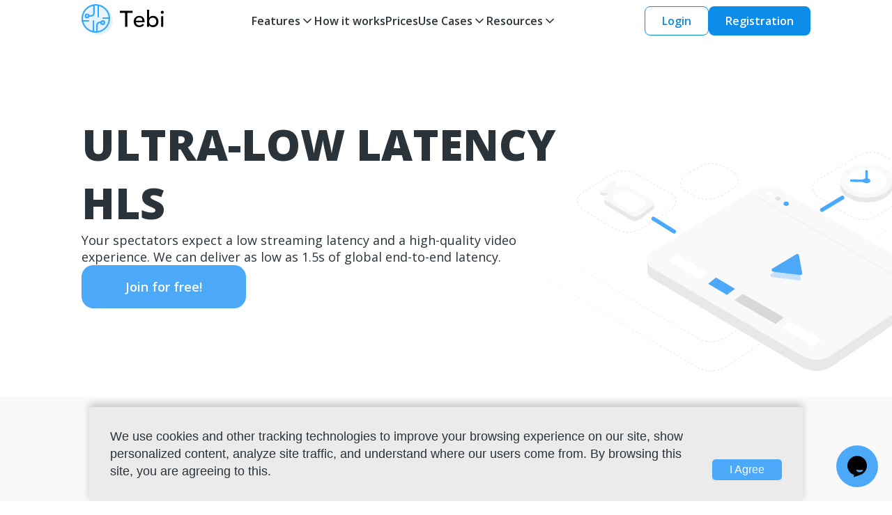

--- FILE ---
content_type: text/html
request_url: https://tebi.io/use-cases/ultra-low-latency-hls.html
body_size: 74363
content:
<!DOCTYPE html>
<html lang="en">

<head>

    <!-- Google Tag Manager -->
<script>(function (w, d, s, l, i) {
        w[l] = w[l] || []; w[l].push({
            'gtm.start':
                new Date().getTime(), event: 'gtm.js'
        }); var f = d.getElementsByTagName(s)[0],
            j = d.createElement(s), dl = l != 'dataLayer' ? '&l=' + l : ''; j.async = true; j.src =
                'https://www.googletagmanager.com/gtm.js?id=' + i + dl; f.parentNode.insertBefore(j, f);
    })(window, document, 'script', 'dataLayer', 'GTM-WCMM4T5');</script>
<!-- End Google Tag Manager -->

    <meta charset="UTF-8">
    <title>Ultra-Low Latency HLS</title>
    <meta name="description" content="" />
    <meta content="width=device-width, initial-scale=1" name="viewport">
    <meta content="IE=edge" http-equiv="x-ua-compatible">
    <link rel="icon" type="image/svg+xml" href="./../img/favicon.svg">
    <link rel="preconnect" href="https://fonts.gstatic.com" crossorigin>
    <link href="https://fonts.googleapis.com/css2?family=Open+Sans:wght@400;600;700;800&display=swap" rel="stylesheet">

    <link rel="stylesheet" href="./../css/ultra-low-latency-hls.css">
</head>

<body>

    <!-- Google Tag Manager (noscript) -->
    <noscript><iframe src="https://www.googletagmanager.com/ns.html?id=GTM-WCMM4T5" height="0" width="0"
            style="display:none;visibility:hidden"></iframe></noscript>
    <!-- End Google Tag Manager (noscript) -->

    <div id="page-wrapper">

        <header>
    <div class="content-holder">

        <nav class="nav-pc">
            <a class="head-logo" href="/"><img src="/img/logo.svg" alt="logo"></a>

            <div class="head-group">

                <div class="head-menu">
                    <div class="head-title">Features
                        <svg class="arrow" width="24" height="24" viewBox="0 0 24 24"
                            xmlns="http://www.w3.org/2000/svg">
                            <path fill-rule="evenodd" clip-rule="evenodd"
                                d="M18.7071 8.29289C19.0976 8.68342 19.0976 9.31658 18.7071 9.70711L12.7071 15.7071C12.3166 16.0976 11.6834 16.0976 11.2929 15.7071L5.29289 9.70711C4.90237 9.31658 4.90237 8.68342 5.29289 8.29289C5.68342 7.90237 6.31658 7.90237 6.70711 8.29289L12 13.5858L17.2929 8.29289C17.6834 7.90237 18.3166 7.90237 18.7071 8.29289Z" />
                        </svg>
                    </div>

                    <ul class="head-submenu-list head-submenu-features-list">
                        <li class="head-submenu-item">
                            <a id="header-link-pc" href="/features/reliability.html">Reliability</a>
                            <div>
                                <img src="/img/header/reliability.svg"
                                    alt="Reliability icon: experience 99.999999999% data reliability with Tebi">
                                <div>Reliability</div>
                                <p>Are you looking for a data storage and disaster recovery solution that guarantees
                                    high availability and data protection?
                                    With 3 data copies in data centers across the world you will get the reliability
                                    level 99.999999999%.</p>
                            </div>
                        </li>
                        <li class="head-submenu-item">
                            <a id="header-link-pc" href="/features/scalability.html">Scalability</a>
                            <div>
                                <img src="/img/header/scalability.svg"
                                    alt="Scalability icon: infrustructure without storage limitations">
                                <div>Scalability</div>
                                <p>Not sure how much storage you will actually need? Enjoy unlimited scalability with
                                    Tebi, ensuring you don't overpay for
                                    storage you don't need and never run out of space when you need it most.</p>
                            </div>
                        </li>
                        <li class="head-submenu-item">
                            <a id="header-link-pc" href="/features/s3-compatibility.html">S3 compatibility</a>
                            <div>
                                <img src="/img/header/s3.svg"
                                    alt="S3 Compatibility icon: experience effortless data management">
                                <div>S3 compatibility</div>
                                <p>Do you have S3 tools, utilities, plugins, and extensions that you know and love?
                                    Tebi's interface is designed to be
                                    compatible with the S3 REST API, enabling quick and efficient access and retrieval
                                    of data.</p>
                            </div>
                        </li>
                        <li class="head-submenu-item">
                            <a id="header-link-pc" href="/features/speed.html">Speed</a>
                            <div>
                                <img src="/img/header/speed.svg"
                                    alt="Speed icon: experience fast downloads, uploads & data replication">
                                <div>Speed</div>
                                <p>What makes Tebi so fast? Our secret is simple physics - your data is always stored
                                    close to users. High data delivery
                                    speed is built into our geo-distributed system on the architecture level.</p>
                            </div>
                        </li>
                        <li class="head-submenu-item">
                            <a id="header-link-pc" href="/features/live-replication.html">Live replication</a>
                            <div>
                                <img src="/img/header/live-replication.svg"
                                    alt="Live Replication icon: maximum data protection and availability">
                                <div>Live replication</div>
                                <p>Need global access to large amounts of data with minimal lag? Tebi rapidly replicates
                                    data to multiple regions upon
                                    receipt, ensuring lightning-fast propagation rate.</p>
                            </div>
                        </li>
                        <li class="head-submenu-item">
                            <a id="header-link-pc" href="/features/ftp-support.html">FTP support</a>
                            <div>
                                <img src="/img/header/ftp-support.svg"
                                    alt="FPT support icon: enjoy integration with your familiar software">
                                <div>FTP support</div>
                                <p>Looking for a familiar and efficient way to transfer files using FTP and FTPS
                                    protocols? Tebi seamlessly integrates with
                                    your preferred FTP software, such as FileZilla or Cyberduck.</p>
                            </div>
                        </li>
                        <li class="head-submenu-item">
                            <a id="header-link-pc" href="/features/safety.html">Safety</a>
                            <div>
                                <img src="/img/header/safety.svg"
                                    alt="Safety icon: different encryption options for secure data management">
                                <div>Safety</div>
                                <p>Are you wondering if your data is safe? We prioritize data security, implement access
                                    controls that restrict data
                                    access, use server side encryption and employ secure HTTPS network protocols.</p>
                            </div>
                        </li>
                        <li class="head-submenu-item">
                            <a id="header-link-pc" href="/features/download-server.html">Download from the nearest
                                server</a>
                            <div>
                                <img src="/img/header/download.svg"
                                    alt="Download from the nearest server icon: instant data access regardles of user's location">
                                <div>Download from the nearest server</div>
                                <p>Are your users in different regions? Tebi's geoDNS identifies location, finds the
                                    nearest storage cluster, and
                                    efficiently streams the necessary data. No matter where it's stored, Tebi ensures
                                    quick access.</p>
                            </div>
                        </li>
                        <li class="head-submenu-item">
                            <a id="header-link-pc" href="/features/video-streaming.html">Video streaming</a>
                            <div>
                                <img src="/img/header/video-streaming.svg"
                                    alt="Live Video Streaming icon: Geo-distributed storage optimisized for fast and reliable video streaming">
                                <div>Optimized for video streaming</div>
                                <p>Don't let lags or limited storage slow you down. Tebi is built to handle peak traffic
                                    and deliver VOD (video on demand)
                                    and Ultra-Low Latency HLS or DASH videos live streaming content instantly worldwide.
                                </p>
                            </div>
                        </li>
                        <li class="head-submenu-item">
                            <a id="header-link-pc" href="/features/granular-copy-control.html">Granular copy control</a>
                            <div>
                                <img src="/img/header/granular-copy.svg"
                                    alt="Granular copy control icon: ensure data availability without unnecessary costs">
                                <div>Granular copy control</div>
                                <p>Do you want to be in charge of your storage strategy? Fully customizable Storage
                                    Classes bring you the flexibility to
                                    determine the number of data copies and regions of storage.
                                </p>
                            </div>
                        </li>
                        <li class="head-submenu-item">
                            <a id="header-link-pc" href="/features/async-uploads.html">Async uploads</a>
                            <div>
                                <img src="/img/header/async-uploads.svg"
                                    alt="Async uploads icon: boost file upload speed">
                                <div>Async uploads</div>
                                <p>Want to improve upload times for small files? With our async upload mode, metadata
                                    updates are processed in the
                                    background, enabling you to upload small files quickly, with metadata appearing with
                                    a slight delay.
                                </p>
                            </div>
                        </li>
                        <li class="head-submenu-item">
                            <a id="header-link-pc" href="/features/infrastructure-flexibility.html">Infrastructure
                                flexibility</a>
                            <div>
                                <img src="/img/header/flexibility.svg"
                                    alt="Infrastructure flexibility icon: we can add a new server cluster upon request">
                                <div>Infrastructure flexibility</div>
                                <p>Are you searching for a storage system that adapts to your needs? Tebi is ready to be
                                    deployed where you need it. We
                                    have developed every byte in-house, providing us with unique infrastructure
                                    flexibility.
                                </p>
                            </div>
                        </li>
                        <li class="head-submenu-item">
                            <a id="header-link-pc" href="/features/personal-assistant.html">Personal assistant</a>
                            <div>
                                <img src="/img/header/personal-assistant.svg"
                                    alt="Personal assistant icon: explore our expert support and customised solutions">
                                <div>Personal assistant</div>
                                <p>Need help migrating data or enhancing functionality? Your personal Tebi assistant is
                                    always available. Our in-house
                                    experts can assist with code integration, migration or deploy a new cluster for your
                                    project.
                                </p>
                            </div>
                        </li>
                        <li class="head-submenu-item">
                            <a id="header-link-pc" href="/features/data-recovery.html">Automatic data recovery</a>
                            <div>
                                <img src="/img/header/data-recovery.svg"
                                    alt="Automatic data recovery icon: Tebi always keeps your data safe">
                                <div>Automatic data recovery</div>
                                <p>Ever wondered what happens in the unlikely event that an entire region completely
                                    fails? Tebi will automatically
                                    redirect all traffic to the next closest datacenter. With Tebi your data is always
                                    protected and accessible, no matter
                                    what.
                                </p>
                            </div>
                        </li>
                        <li class="head-submenu-item">
                            <a id="header-link-pc" href="/features/single-namespace.html">Single namespace</a>
                            <div>
                                <img src="/img/header/namespace.svg"
                                    alt="Single namespace icon: data sharing and distribution made easy">
                                <div>Single namespace</div>
                                <p>Forget messy management of several buckets and multiple links. Tebi bucket has one
                                    global endpoint that serves all
                                    regions. Easily select target regions and amount of copies in Storage Class, and let
                                    Tebi handle the rest.
                                </p>
                            </div>
                        </li>
                        <li class="head-submenu-item">
                            <a id="header-link-pc" href="/features/upload-server.html">Upload to the nearest server</a>
                            <div>
                                <img src="/img/header/upload.svg"
                                    alt="Upload to the nearest server icon: minimize latency and maximize transfer speeds">
                                <div>Upload to the nearest server</div>
                                <p>Looking for a way to upload large files and make them accessible worldwide? With Tebi
                                    your data is always uploaded to
                                    the nearest datacenter and GEO-distributed to target regions.
                                </p>
                            </div>
                        </li>
                    </ul>
                </div>

                <a class="head-title" href="/index.html#how_it_works">How it works</a>
                <a class="head-title" href="/index.html#prices">Prices</a>

                <div class="head-menu">
                    <div class="head-title">Use Cases
                        <svg class="arrow" width="24" height="24" viewBox="0 0 24 24"
                            xmlns="http://www.w3.org/2000/svg">
                            <path fill-rule="evenodd" clip-rule="evenodd"
                                d="M18.7071 8.29289C19.0976 8.68342 19.0976 9.31658 18.7071 9.70711L12.7071 15.7071C12.3166 16.0976 11.6834 16.0976 11.2929 15.7071L5.29289 9.70711C4.90237 9.31658 4.90237 8.68342 5.29289 8.29289C5.68342 7.90237 6.31658 7.90237 6.70711 8.29289L12 13.5858L17.2929 8.29289C17.6834 7.90237 18.3166 7.90237 18.7071 8.29289Z" />
                        </svg>
                    </div>

                    <ul class="head-submenu-list head-submenu-cases-list">
                        <li class="head-submenu-item">
                            <a id="header-link-pc" href="/use-cases/software-delivery.html">Software Delivery</a>
                            <div>
                                <img src="/img/header/software.svg"
                                    alt="An image of a gear icon indicating fast software delivery.">
                                <div>Software Delivery</div>
                                <p>Downloading large installation files and regular updates can be problematic for your
                                    users around the world. We store
                                    your data near the customers, so they receive their updates on time, while other
                                    requests are processed as quickly and
                                    reliably as possible.</p>
                            </div>
                        </li>
                        <li class="head-submenu-item">
                            <a id="header-link-pc" href="/use-cases/media-hosting.html">Media Hosting</a>
                            <div>
                                <img src="/img/header/media.svg" alt="Image of a media library with videos and images.">
                                <div>Media Hosting</div>
                                <p>Store any amount of media files, including photos, videos, and audio. You can store
                                    an entire library. With Tebi it is
                                    convenient and accessible.</p>
                            </div>
                        </li>
                        <li class="head-submenu-item">
                            <a id="header-link-pc" href="/use-cases/web-assets-delivery.html">Web Assets Delivery</a>
                            <div>
                                <img src="/img/header/web-assests.svg"
                                    alt="An image with a large 'T' representing the Tebi server.">
                                <div>Web Assets Delivery</div>
                                <p>Every website consists of many small and large static files. These files are called
                                    Web Assets. Site pages load faster
                                    if static files are stored closer to users. This is important not only for a better
                                    user experience but also for higher
                                    ranks in Google and other search engines.</p>
                            </div>
                        </li>
                        <li class="head-submenu-item">
                            <a id="header-link-pc" href="/use-cases/vr-videos.html">VR Videos</a>
                            <div>
                                <img src="/img/header/vr-video.svg" alt="An image of VR headset">
                                <div>VR Videos</div>
                                <p>VR video files are much larger than traditional video. If your VR video files are
                                    hosted in the US and your users are in
                                    Europe they may not be able stream them directly from your server. This problem can
                                    only be solved by placing a copy of
                                    your files closer to your users.</p>
                            </div>
                        </li>
                        <li class="head-submenu-item">
                            <a id="header-link-pc" href="/use-cases/live-video-streaming.html">Live Video Streaming</a>
                            <div>
                                <img src="/img/header/live-stream.svg" alt="Image labeled 'live stream'.">
                                <div>Live Video Streaming</div>
                                <p>For competitions, concerts and any other events that you want to broadcast around the
                                    world. Our Live Replication
                                    technology allows you to distribute data as quickly as possible, reducing lag
                                    dramatically.</p>
                            </div>
                        </li>
                        <li class="head-submenu-item">
                            <a id="header-link-pc" href="/use-cases/ultra-low-latency-hls.html">Ultra-Low Latency
                                HLS</a>
                            <div>
                                <img src="/img/header/ultra-low-latency.svg"
                                    alt="A video player image representing ultra-low latency video streaming.">
                                <div>Ultra-Low Latency HLS</div>
                                <p>Up to 1.5s of global end-to-end latency is possible. Our DataStream technology will
                                    help you deliver live streaming
                                    video content as quickly as possible around the world. Learn more about ultra-low
                                    latency with chunked-encoded and
                                    chunked-transferred in Common Media Application Format (CMAF)</p>
                            </div>
                        </li>
                        <li class="head-submenu-item">
                            <a id="header-link-pc" href="/use-cases/backups-and-archives.html">Backups and Archives</a>
                            <div>
                                <img src="/img/header/backups.svg"
                                    alt="A 'floppy disk' icon with a blue arrow representing backup.">
                                <div>Backups and Archives</div>
                                <p>Tebi specializes in storing and delivering hot data, but you can also store cold
                                    data, such as Backups and Archives.
                                    Reliability is ensured by multiple copies, and security is provided by encryption.
                                    Tebi is an excellent solution for
                                    storing huge files, which is important for Backups and Archives.</p>
                            </div>
                        </li>
                        <li class="head-submenu-item">
                            <a id="header-link-pc" href="/use-cases/swiftsend.html">SwiftSend Case Study</a>
                            <div>
                                <img src="/img/header/swiftsend.svg" alt="SwiftSend website icon.">
                                <div>SwiftSend Case Study</div>
                                <p>A new file-sharing platform called SwiftSend launched in 2023. They partnered
                                    with Tebi to handle the technical side of
                                    things, like data storage and security. This freed up SwiftSend to focus on
                                    making their platform easy and enjoyable to
                                    use. The result? Happy customers and a more efficient business.</p>
                            </div>
                        </li>
                    </ul>
                </div>


                <div class="head-menu">
                    <div class="head-title">Resources
                        <svg class="arrow" width="24" height="24" viewBox="0 0 24 24"
                            xmlns="http://www.w3.org/2000/svg">
                            <path fill-rule="evenodd" clip-rule="evenodd"
                                d="M18.7071 8.29289C19.0976 8.68342 19.0976 9.31658 18.7071 9.70711L12.7071 15.7071C12.3166 16.0976 11.6834 16.0976 11.2929 15.7071L5.29289 9.70711C4.90237 9.31658 4.90237 8.68342 5.29289 8.29289C5.68342 7.90237 6.31658 7.90237 6.70711 8.29289L12 13.5858L17.2929 8.29289C17.6834 7.90237 18.3166 7.90237 18.7071 8.29289Z" />
                        </svg>
                    </div>

                    <ul class="head-submenu-list head-submenu-resources-list">
                        <li class="head-submenu-item">
                            <a href="/why-tebi.html">Why Tebi</a>
                        </li>
                        <li class="head-submenu-item">
                            <a href="/how-to-use-tebi.html">How to use Tebi</a>
                        </li>
                        <li class="head-submenu-item">
                            <a href="/faq.html">FAQ</a>
                        </li>
                        <li class="head-submenu-item">
                            <a href="https://status.tebi.io/">Status Page</a>
                        </li>
                        <li class="head-submenu-item">
                            <a href="/legal.html">ToS and legal</a>
                        </li>
                        <li class="head-submenu-item">
                            <a href="/contact-us.html">Contacts</a>
                        </li>

                    </ul>
                </div>


            </div>

            <div class="head-btn-box">
                <a href="https://client.tebi.io/auth/login" class="btn-secondary">Login</a>
                <a href="https://client.tebi.io/auth/registration" class="btn-primary">Registration</a>
            </div>
        </nav>

        <nav class="nav-mob">
            <a class="head-logo" href="/"><img src="/img/logo.svg" alt="logo"></a>

            <button class="open-menu-btn"><img src="/img/header/mob-menu-lines.svg" alt="lines"></button>

            <div class="head-menu-box-mob">
                <button class="close-menu-btn"><img src="/img/header/close-menu-btn.svg" alt="close menu"></button>

                <div class="head-btn-box head-btn-box-mob">
                    <a href="https://client.tebi.io/auth/login" class="btn-secondary">Login</a>
                    <a href="https://client.tebi.io/auth/registration" class="btn-primary">Registration</a>
                </div>

                <div class="head-menu-content-mob">

                    <div class="head-menu-mob">
                        <div class="head-title-mob">Features
                            <svg class="arrow" width="24" height="24" viewBox="0 0 24 24"
                                xmlns="http://www.w3.org/2000/svg">
                                <path fill-rule="evenodd" clip-rule="evenodd"
                                    d="M18.7071 8.29289C19.0976 8.68342 19.0976 9.31658 18.7071 9.70711L12.7071 15.7071C12.3166 16.0976 11.6834 16.0976 11.2929 15.7071L5.29289 9.70711C4.90237 9.31658 4.90237 8.68342 5.29289 8.29289C5.68342 7.90237 6.31658 7.90237 6.70711 8.29289L12 13.5858L17.2929 8.29289C17.6834 7.90237 18.3166 7.90237 18.7071 8.29289Z" />
                            </svg>
                        </div>

                        <ul class="head-menu-list-mob head-menu-list-features-tablet">
                            <li>
                                <a href="/features/reliability.html">
                                    Reliability
                                </a>
                            </li>
                            <li>
                                <a href="/features/scalability.html">
                                    Scalability
                                </a>
                            </li>
                            <li>
                                <a href="/features/s3-compatibility.html">
                                    S3 compatibility
                                </a>
                            </li>
                            <li>
                                <a href="/features/speed.html">
                                    Speed
                                </a>
                            </li>
                            <li>
                                <a href="/features/live-replication.html">
                                    Live replication
                                </a>
                            </li>
                            <li>
                                <a href="/features/ftp-support.html">
                                    FTP support
                                </a>
                            </li>
                            <li>
                                <a href="/features/safety.html">
                                    Safety
                                </a>
                            </li>
                            <li>
                                <a href="/features/download-server.html">
                                    Download from the nearest server
                                </a>
                            </li>
                            <li>
                                <a href="/features/video-streaming.html">
                                    Video streaming
                                </a>
                            </li>
                            <li>
                                <a href="/features/granular-copy-control.html">
                                    Granular copy control
                                </a>
                            </li>
                            <li>
                                <a href="/features/async-uploads.html">
                                    Async uploads
                                </a>
                            </li>
                            <li>
                                <a href="/features/infrastructure-flexibility.html">
                                    Infrastructure flexibility
                                </a>
                            </li>
                            <li>
                                <a href="/features/personal-assistant.html">
                                    Personal assistant
                                </a>
                            </li>
                            <li>
                                <a href="/features/data-recovery.html">
                                    Automatic data recovery
                                </a>
                            </li>
                            <li>
                                <a href="/features/single-namespace.html">
                                    Single namespace
                                </a>
                            </li>
                            <li>
                                <a href="/features/upload-server.html">
                                    Upload to the nearest server
                                </a>
                            </li>
                        </ul>
                    </div>

                    <a class="head-title-mob title-link" href="/index.html#how_it_works">How it works</a>
                    <a class="head-title-mob title-link" href="/index.html#prices">Prices</a>

                    <div class="head-menu-mob">
                        <div class="head-title-mob">Use Cases
                            <svg class="arrow" width="24" height="24" viewBox="0 0 24 24"
                                xmlns="http://www.w3.org/2000/svg">
                                <path fill-rule="evenodd" clip-rule="evenodd"
                                    d="M18.7071 8.29289C19.0976 8.68342 19.0976 9.31658 18.7071 9.70711L12.7071 15.7071C12.3166 16.0976 11.6834 16.0976 11.2929 15.7071L5.29289 9.70711C4.90237 9.31658 4.90237 8.68342 5.29289 8.29289C5.68342 7.90237 6.31658 7.90237 6.70711 8.29289L12 13.5858L17.2929 8.29289C17.6834 7.90237 18.3166 7.90237 18.7071 8.29289Z" />
                            </svg>
                        </div>

                        <ul class="head-menu-list-mob head-menu-list-cases-tablet">
                            <li>
                                <a href="/use-cases/software-delivery.html">
                                    Software delivery
                                </a>
                            </li>
                            <li>
                                <a href="/use-cases/media-hosting.html">
                                    Media hosting
                                </a>
                            </li>
                            <li>
                                <a href="/use-cases/web-assets-delivery.html">
                                    Web assets delivery
                                </a>
                            </li>
                            <li>
                                <a href="/use-cases/vr-videos.html">
                                    VR Videos
                                </a>
                            </li>
                            <li>
                                <a href="/use-cases/live-video-streaming.html">
                                    Live Video Streaming
                                </a>
                            </li>
                            <li>
                                <a href="/use-cases/ultra-low-latency-hls.html">
                                    Ultra-Low Latency HLS
                                </a>
                            </li>
                            <li>
                                <a href="/use-cases/backups-and-archives.html">
                                    Backups and Archives
                                </a>
                            </li>
                            <li>
                                <a href="/use-cases/swiftsend.html">
                                    SwiftSend Case Study
                                </a>
                            </li>
                        </ul>
                    </div>

                    <div class="head-menu-mob">
                        <div class="head-title-mob">Resources
                            <svg class="arrow" width="24" height="24" viewBox="0 0 24 24"
                                xmlns="http://www.w3.org/2000/svg">
                                <path fill-rule="evenodd" clip-rule="evenodd"
                                    d="M18.7071 8.29289C19.0976 8.68342 19.0976 9.31658 18.7071 9.70711L12.7071 15.7071C12.3166 16.0976 11.6834 16.0976 11.2929 15.7071L5.29289 9.70711C4.90237 9.31658 4.90237 8.68342 5.29289 8.29289C5.68342 7.90237 6.31658 7.90237 6.70711 8.29289L12 13.5858L17.2929 8.29289C17.6834 7.90237 18.3166 7.90237 18.7071 8.29289Z" />
                            </svg>
                        </div>

                        <ul class="head-menu-list-mob head-menu-list-resources-tablet">
                            <li>
                                <a href="/why-tebi.html">
                                    Why Tebi
                                </a>
                            </li>
                            <li>
                                <a href="/how-to-use-tebi.html">
                                    How to use Tebi
                                </a>
                            </li>
                            <li>
                                <a href="/faq.html">
                                    FAQ
                                </a>
                            </li>
                            <li>
                                <a target="_blank" href="https://status.tebi.io/">
                                    Status Page
                                </a>
                            </li>
                            <li>
                                <a href="/legal.html">
                                    ToS and Legal
                                </a>
                            </li>
                            <li>
                                <a href="/contact-us.html">
                                    Contacts
                                </a>
                            </li>
                        </ul>
                    </div>

                </div>
            </div>

        </nav>
    </div>
    <div class="backdrop"></div>
</header>

        <main class="secondary-main ">
            <section class="latency-section">
                <div class="content-holder">
                    <div class="latency-text-block">
                        <h1 class="latency-title">ULTRA-LOW LATENCY HLS</h1>
                        <p class="latency-text">Your spectators expect a low streaming latency and a high-quality video
                            experience. We can deliver as low as 1.5s of
                            global end-to-end latency.</p>
                        <a class="main-btn" href="https://client.tebi.io/auth/registration">Join for
                            free!
                        </a>
                    </div>

                    <img class="latency-hero-img" src="./../img/useCases/hero-latency.svg"
                        alt="An image of a video player connected to 'clock' and 'camera' icons, representing ultra-low-latency video streaming">
                </div>
            </section>

            <section class="latency-optimize-section">
                <div class="content-holder">
                    <div class="latency-optimize-wrapper">
                        <h2 class="h2-custom mb-24 latency-optimize-title">Optimized for video streaming</h2>
                        <p class="mb-16">Minimizing latency in HTTP-based live video streaming is vital as it enables
                            broadcasters to engage with their audience
                            in real-time, whether it's for live sports events, news coverage, or interactive live
                            streaming applications.</p>

                        <div class="latency-optimize-box">
                            <div>
                                <img src="./../img/useCases/player.svg" alt="A video player with play and stop icons"
                                    class="shadow-img">
                            </div>
                            <div>
                                <p class="mb-16">Within this field, two technologies stand out: Low-Latency HLS (LL-HLS)
                                    and Low-Latency DASH (LL-DASH), with the latter
                                    occasionally referred to as Low-Latency CMAF (LL-CMAF). Numerous established
                                    streaming players, encoding tools, and
                                    packaging solutions currently support both LL-HLS and LL-DASH/LL-CMAF. Prominent
                                    examples of these tools include Apple's
                                    AVplayer, Shaka player, HLS.js, DASH.js, FFmpeg, and more.</p>
                                <a class="link-more" href="./../features/video-streaming.html">Learn more</a>
                            </div>
                        </div>

                        <div class="latency-optimize-block">
                            <h2 class="h2-custom latency-optimize-title">Your spectators expect a low streaming latency
                                and
                                a high-quality video experience Tebi can deliver as low as 1.5s of
                                global end-to-end latency</h2>
                        </div>
                    </div>
                </div>
            </section>

            <section class="latency-scalability-section">
                <div class="content-holder">
                    <div class="latency-scalability-wrapper">
                        <h2 class="h2-custom mb-24 latency-scalability-title">Scalability</h2>
                        <p class="mb-16">Tebi enables ultra-low latency workflows for over-the-top (OTT) video
                            distribution, leveraging chunked Common Media
                            Application Format (CMAF) or transport streams encoded for Dynamic Adaptive Streaming over
                            HTTP (DASH) or HTTP Live
                            Streaming (HLS) delivery.</p>

                        <p class="mb-16">Instead of waiting for complete video segments to be written before delivery,
                            the video segments are divided into
                            smaller chunks. This allows video players to begin playback while the encoder is still in
                            the process of writing the end
                            of the segment. Your viewers can access and enjoy the video content without delay, enhancing
                            their viewing experience.</p>

                        <div class="latency-scalability-box">
                            <div>
                                <img src="./../img/useCases/scalability.svg"
                                    alt="Scalability icon: infrustructure without storage limitations"
                                    class="shadow-img">
                            </div>
                            <div>
                                <p class="mb-16">Tebi in-house built system and geo-distributed infrastructure is
                                    designed to handle high-demand scenarios, allowing you
                                    to effortlessly accommodate increasing viewer numbers without sacrificing
                                    performance.</p>
                                <a class="link-more" href="./../features/scalability.html">Learn more</a>
                            </div>
                        </div>
                    </div>
                </div>
            </section>

            <section class="latency-global-section">
                <div class="content-holder">
                    <div class="latency-global-wrapper">

                        <div class="latency-global-box">
                            <div>
                                <h2 class="h2-custom">Global Reach: Upload to the nearest server and let Tebi
                                    automatically distribute your video content across the globe,
                                    ensuring low latency and high-quality playback worldwide.</h2>

                            </div>
                            <img src="./../img/useCases/latency-global-reach.svg" alt="Image of a map with a server">
                        </div>

                    </div>
                </div>
            </section>

            <section class="latency-features-section">
                <div class="content-holder">
                    <div class="latency-features-wrapper">

                        <div class="latency-features-box">
                            <div>
                                <h2 class="h2-custom mb-24">S3 compability</h2>
                                <img src="./../img/useCases/s3-compatibility.svg"
                                    alt="S3 Compatibility icon: experience effortless data management"
                                    class="shadow-img">
                            </div>
                            <div>
                                <h2 class="h2-custom mb-24">S3 compability</h2>
                                <p class="mb-16">Implementing Tebi is simple and straightforward. You can leverage all
                                    the S3 tools, utilities, plugins, and extensions
                                    that you already know and love. Integrate Tebi Object Storage effortlessly into your
                                    existing S3 workflows. For more
                                    details and guidance, please refer to our <a
                                        href="https://docs.tebi.io/intro/getting_started.html">documentation.</a></p>

                                <p class="mb-16"><span>Tebi is all about delivering your video content swiftly and
                                        efficiently
                                        for an exceptional streaming experience.</span></p>
                                <a class="link-more" href="./../features/s3-compatibility.html">Learn more</a>
                            </div>
                        </div>

                        <div class="latency-features-box">

                            <div>
                                <h2 class="h2-custom mb-24">Live replication</h2>
                                <img src="./../img/useCases/live-replication-f.svg"
                                    alt="Live Replication icon: maximum data protection and availability"
                                    class="shadow-img">
                            </div>
                            <div>
                                <h2 class="h2-custom mb-24">Live replication</h2>
                                <p class="mb-16">Tebi is ideal for video streaming because it is geographically
                                    distributed with real-time replication capability. Your
                                    live content will be replicated to remote locations almost instantly – this enables
                                    global delivery of Low Latency
                                    HLS/DASH stream with ease.</p>
                                <p class="mb-16">Datastream technology allows for real-time processing and delivery of
                                    video data, minimizing the time between content
                                    generation and its availability for streaming.  By combining Datastream Technology
                                    with Tebi’s Live Replication, you can
                                    bring video segments closer to your viewers, minimizing data travel distance and
                                    achieving even lower latency in content
                                    delivery.</p>
                                <a class="link-more" href="./../features/live-replication.html">Learn more</a>
                            </div>
                        </div>

                    </div>
                </div>
            </section>

            <section class="latency-hls-section">
                <div class="content-holder">
                    <div class="latency-hls-wrapper">
                        <h2 class="h2-custom latency-hls-title">Don't settle for average streaming experiences and
                            lags that can disrupt your work. Experience the future of video
                            streaming with ultra-low latency HLS, supported by our in-house built geo-distributed object
                            storage optimized
                            specifically for it.</h2>
                    </div>
                </div>
            </section>

            <section id="action" class="features-section">
    <div class="content-holder">
        <div class="line only-pc"></div>
        <div class="only-tablet" style="height: 40px;"></div>
        <div class="w100 only-tablet only-phone">
            <img class="action-title-svg" src="/img/cta-global-map.svg"
                alt="A globe map with pins showing the locations of servers">
        </div>
        <div class="action-title">
            <img class="action-svg only-pc" src="/img/cta-servers-geo-tag.svg"
                alt="Image of two databases with a blue pin in front of them">

            <img class="action-svg only-tablet" src="/img/cta-server-geo-tag.svg"
                alt="An image of a database with a blue pin in front of them">
            <h3>Begin storing data closer to your global users today</h3>

            <img class="action-svg only-pc" src="/img/cta-global-map.svg"
                alt="A globe map with pins showing the locations of servers">

            <img class="action-svg only-tablet" src="/img/cta-servers.svg" alt="Image of two databases">
        </div>
        <div class="w100 action-text">Unlock the power of geo-distributed, S3-compatible, in-house built
            object storage.</div>
        <div class="w100 action-flex">
            <div class="flex-line only-pc"></div>
            <div class="action-button-wrapper">
                <a class="features-button" href="https://client.tebi.io/auth/registration">Start FREE
                    trial!</a>
            </div>
            <div class="flex-line only-pc"></div>
        </div>
        <div class="get-in-touch-title w100">Get in touch with Tebi</div>
        <div class="get-in-touch">
            <img class="get-in-touch-svg" src="/img/cta-envelope.svg"
                alt="A white envelope with Tebi's logo on the outside and a letter inside">
            <div class="form-wrapper">
                <form action="" method="get">
                    <input id="name" onfocus="inputOnFocus (this)" type="text" name="name" placeholder="Full name">
                    <input id="email" onfocus="inputOnFocus (this)" type="email" name="email" placeholder="* Email">
                    <input id="storage" type="number" step="1" name="storage" placeholder="Amount of storage (GB)">
                    <input id="transfer" type="number" step="1" name="transfer" placeholder="Amount of transfer (GB)">
                    <textarea id="message" onfocus="inputOnFocus (this)" name="message" rows="5"
                        placeholder="Message"></textarea>
                    <div id="button">
                        <div id="button-msg-wrapper">
                            <div id="button-successfull" class="button-msg">Message sent</div>
                            <div id="button-get" class="button-msg" onclick="getInTouch ()">Get in touch
                            </div>
                            <div id="button-error" class="button-msg">Wrong email</div>
                        </div>
                    </div>
                </form>
            </div>
        </div>
    </div>
</section>

            <section class="use-cases-section">
                <div class="content-holder">
                    <h2 class="use-cases-title">Other use cases</h2>
                    <div class="use-cases-wrapper">
                        <ul class="use-cases-list">

                            <li class="use-cases-item"><a href="/use-cases/software-delivery.html"><img
                                        src="./../img/useCases/software-delivery.svg"
                                        alt="An image of a 'gear' icon to it, representing fast software delivery">
                                    <p>Software Delivery</p>
                                </a></li>

                            <li class="use-cases-item"><a href="/use-cases/media-hosting.html"><img
                                        src="./../img/useCases/media-hosting.svg"
                                        alt="An image of media library with video">
                                    <p>Media Hosting</p>
                                </a></li>

                            <li class="use-cases-item"><a href="/use-cases/web-assets-delivery.html"><img
                                        src="./../img/useCases/web-assets-delivery.svg"
                                        alt="An image of a large letter 'T' representing the Tebi server">
                                    <p>Web Assets Delivery</p>
                                </a></li>

                            <li class="use-cases-item"><a href="/use-cases/vr-videos.html"><img
                                        src="./../img/useCases/vr-footage.svg" alt="An image of VR headset">
                                    <p>VR Videos</p>
                                </a></li>

                            <li class="use-cases-item"><a href="/use-cases/live-video-streaming.html"><img
                                        src="./../img/useCases/live-video-streaming.svg"
                                        alt="An image with text LIVE Stream">
                                    <p>Live Video Streaming</p>
                                </a></li>

                            <!-- <li class="use-cases-item"><a href="/use-cases/ultra-low-latency-hls.html"><img
                                            src="./../img/useCases/ultra-low-latency.svg"
                                            alt="An image of a video player, representing ultra-low-latency video streaming">
                                        <p>Ultra-Low Latency HLS</p>
                                    </a></li> -->

                            <li class="use-cases-item"><a href="/use-cases/backups-and-archives.html"><img
                                        src="./../img/useCases/backups-and-archives.svg"
                                        alt="A 'floppy disk' icon with a blue arrow representing backup">
                                    <p>Backups and Archives</p>
                                </a></li>

                        </ul>
                    </div>
                </div>
            </section>

        </main>

        <footer>
	<div class="content-holder">
		<div class="foot-wrapper">

			<div class="foot-top-wrapper">
				<a class="foot-logo" href="/"><img src="/img/logo-white.svg" alt="logo"></a>
				<a class="btn-tertiary" href="https://client.tebi.io/auth/registration">Try for free</a>
			</div>

			<div class="foot-box">
				<div class="foot-social">
					<a class="foot-mail" href="mailto:support@tebi.io">support@tebi.io</a>

					<ul class="foot-social-list">
						<li>
							<a target="_blank" href="https://www.facebook.com/tebi.io/">
								<svg xmlns="http://www.w3.org/2000/svg" width="44" height="44" viewBox="0 0 44 44">
									<path
										d="M23.191 32.3333V22.6022H26.4574L26.9464 18.8098H23.191V16.3885C23.191 15.2905 23.496 14.5422 25.0706 14.5422L27.0788 14.5412V11.1494C26.7313 11.1033 25.5393 11.0001 24.1525 11.0001C21.2571 11.0001 19.2748 12.7674 19.2748 16.0131V18.8099H16V22.6023H19.2747V32.3334L23.191 32.3333Z" />
								</svg>
								Facebook
							</a>
						</li>

						<li>
							<a target="_blank" href="https://twitter.com/TebiIo">
								<svg xmlns="http://www.w3.org/2000/svg" width="44" height="44" viewBox="0 0 44 44">
									<path
										d="M30.175 18.8751C30.175 19.0501 30.175 19.2251 30.175 19.3751C30.175 24.5501 26.225 30.5251 19.025 30.5251C16.8 30.5251 14.75 29.8751 13 28.7751C13.3 28.8001 13.625 28.8251 13.925 28.8251C15.75 28.8251 17.45 28.2001 18.8 27.1501C17.075 27.1251 15.625 25.9751 15.15 24.4251C15.4 24.4751 15.625 24.5001 15.9 24.5001C16.25 24.5001 16.6 24.4501 16.925 24.3501C15.125 24.0001 13.775 22.4251 13.775 20.5251C13.775 20.5001 13.775 20.5001 13.775 20.4751C14.3 20.7751 14.9 20.9501 15.55 20.9751C14.5 20.2751 13.8 19.0751 13.8 17.7001C13.8 16.9751 14 16.3001 14.325 15.7251C16.25 18.1001 19.15 19.6501 22.4 19.8251C22.325 19.5501 22.3 19.2251 22.3 18.9251C22.3 16.7501 24.05 15.0001 26.225 15.0001C27.35 15.0001 28.375 15.4751 29.075 16.2251C29.975 16.0501 30.8 15.7251 31.575 15.2751C31.275 16.2001 30.65 16.9501 29.85 17.4501C30.65 17.3501 31.4 17.1501 32.1 16.8251C31.6 17.6251 30.95 18.3251 30.175 18.8751Z" />
								</svg>
								Twitter
							</a>
						</li>

						<li>
							<a target="_blank" href="https://www.linkedin.com/company/tebi">
								<svg xmlns="http://www.w3.org/2000/svg" width="44" height="44" viewBox="-15 -13 44 44"
									fill="none">
									<path
										d="M16.9121 16.4261C15.8621 16.4011 14.8371 16.4011 13.7871 16.4261C13.5621 16.4261 13.5121 16.3761 13.5121 16.1511C13.5121 14.3011 13.5121 12.4261 13.5121 10.5761C13.5121 10.1511 13.4871 9.7261 13.3621 9.3261C12.9871 8.0261 11.4871 7.5511 10.4121 8.4261C9.83711 8.8761 9.61211 9.5011 9.61211 10.2511C9.61211 12.0011 9.61211 13.7511 9.61211 15.5011C9.61211 15.7261 9.58711 15.9511 9.61211 16.2011C9.63711 16.4011 9.53711 16.4511 9.36211 16.4261C8.28711 16.4261 7.23711 16.4261 6.16211 16.4261C5.96211 16.4261 5.91211 16.3761 5.91211 16.1761C5.93711 14.6011 5.93711 13.0261 5.93711 11.4261C5.93711 9.4761 5.93711 7.5261 5.91211 5.6011C5.91211 5.3761 5.96211 5.3261 6.16211 5.3261C7.23711 5.3261 8.28711 5.3261 9.36211 5.3261C9.56211 5.3261 9.61211 5.3761 9.61211 5.5761C9.61211 5.9761 9.61211 6.3761 9.61211 6.8511C9.68711 6.7761 9.71211 6.7511 9.73711 6.7261C10.7121 5.3011 12.0871 4.9011 13.7121 5.1511C15.5871 5.4511 16.7871 6.7511 17.0871 8.7511C17.1621 9.2261 17.1871 9.7011 17.1871 10.1761C17.1871 12.1761 17.1871 14.1511 17.1871 16.1511C17.1871 16.3511 17.1371 16.4261 16.9121 16.4261Z" />
									<path
										d="M3.9123 10.8761C3.9123 12.6261 3.9123 14.3761 3.9123 16.1261C3.9123 16.3511 3.8623 16.4261 3.6373 16.4261C2.5873 16.4011 1.5373 16.4261 0.487305 16.4261C0.287305 16.4261 0.237305 16.3761 0.237305 16.1761C0.237305 12.6511 0.237305 9.1011 0.237305 5.5761C0.237305 5.4011 0.287305 5.3261 0.487305 5.3261C1.5623 5.3261 2.6373 5.3261 3.7123 5.3261C3.9373 5.3261 3.9623 5.4011 3.9623 5.6011C3.9123 7.3511 3.9123 9.1011 3.9123 10.8761Z" />
									<path
										d="M4.08694 2.4261C3.83694 3.4261 2.81194 4.0011 1.63694 3.8011C0.386943 3.6011 -0.313057 2.3761 0.136943 1.1761C0.436943 0.426097 1.16194 -0.0239031 2.08694 0.00109687C3.48694 -0.0239031 4.41194 1.1011 4.08694 2.4261Z" />
								</svg>
								LinkedIn
							</a>
						</li>
					</ul>

					<div class="foot-year foot-social-year">© 2023 Tebi Cloud</div>
				</div>

				<div class="foot-features">
					<div class="foot-title">Features</div>

					<div class="foot-features-box">
						<ul class="foot-features-list">
							<li class="foot-features-item">
								<a href="/features/reliability.html">
									Reliability
								</a>
							</li>
							<li class="foot-features-item">
								<a href="/features/scalability.html">
									Scalability
								</a>
							</li>
							<li class="foot-features-item">
								<a href="/features/s3-compatibility.html">
									S3 compatibility
								</a>
							</li>
							<li class="foot-features-item">
								<a href="/features/speed.html">
									Speed
								</a>
							</li>
							<li class="foot-features-item">
								<a href="/features/live-replication.html">
									Live replication
								</a>
							</li>
							<li class="foot-features-item">
								<a href="/features/ftp-support.html">
									FTP support
								</a>
							</li>
							<li class="foot-features-item">
								<a href="/features/safety.html">
									Safety
								</a>
							</li>
							<li class="foot-features-item">
								<a href="/features/download-server.html">
									Download from the nearest server
								</a>
							</li>
						</ul>

						<ul class="foot-features-list">
							<li class="foot-features-item">
								<a href="/features/video-streaming.html">
									Video streaming
								</a>
							</li>
							<li class="foot-features-item">
								<a href="/features/granular-copy-control.html">
									Granular copy control
								</a>
							</li>
							<li class="foot-features-item">
								<a href="/features/async-uploads.html">
									Async uploads
								</a>
							</li>
							<li class="foot-features-item">
								<a href="/features/infrastructure-flexibility.html">
									Infrastructure flexibility
								</a>
							</li>
							<li class="foot-features-item">
								<a href="/features/personal-assistant.html">
									Personal assistant
								</a>
							</li>
							<li class="foot-features-item">
								<a href="/features/data-recovery.html">
									Automatic data recovery
								</a>
							</li>
							<li class="foot-features-item">
								<a href="/features/single-namespace.html">
									Single namespace
								</a>
							</li>
							<li class="foot-features-item">
								<a href="/features/upload-server.html">
									Upload to the nearest server
								</a>
							</li>
						</ul>
					</div>
				</div>

				<div class="foot-cases">
					<div class="foot-title">Use Cases</div>

					<ul class="foot-cases-list">
						<li class="foot-cases-item">
							<a href="/use-cases/software-delivery.html">
								Software delivery
							</a>
						</li>
						<li class="foot-cases-item">
							<a href="/use-cases/media-hosting.html">
								Media hosting
							</a>
						</li>
						<li class="foot-cases-item">
							<a href="/use-cases/web-assets-delivery.html">
								Web assets delivery
							</a>
						</li>
						<li class="foot-cases-item">
							<a href="/use-cases/vr-videos.html">
								VR Videos
							</a>
						</li>
						<li class="foot-cases-item">
							<a href="/use-cases/live-video-streaming.html">
								Live Video Streaming
							</a>
						</li>
						<li class="foot-cases-item">
							<a href="/use-cases/ultra-low-latency-hls.html">
								Ultra-Low Latency HLS
							</a>
						</li>
						<li class="foot-cases-item">
							<a href="/use-cases/backups-and-archives.html">
								Backups and Archives
							</a>
						</li>
					</ul>

				</div>

				<div class="foot-resources">
					<div class="foot-title">Resources</div>

					<ul class="foot-resources-list">
						<li class="foot-resources-item">
							<a href="/index.html#how_it_works">
								How it works
							</a>
						</li>
						<li class="foot-resources-item">
							<a href="/why-tebi.html">
								Why Tebi
							</a>
						</li>
						<li class="foot-resources-item">
							<a href="/how-to-use-tebi.html">
								How to use Tebi
							</a>
						</li>
						<li class="foot-resources-item">
							<a href="/faq.html">
								FAQ
							</a>
						</li>
						<li class="foot-resources-item">
							<a target="_blank" href="https://status.tebi.io/">
								Status Page
							</a>
						</li>
						<li class="foot-resources-item">
							<a href="/legal.html">
								ToS and Legal
							</a>
						</li>
						<li class="foot-resources-item">
							<a href="/contact-us.html">
								Contacts
							</a>
						</li>
					</ul>

				</div>
			</div>

			<div class="foot-box-mob">

				<div class="foot-menu-mob">
					<div class="foot-title foot-title-mob">Features
						<svg class="arrow" width="24" height="24" viewBox="0 0 24 24"
							xmlns="http://www.w3.org/2000/svg">
							<path fill-rule="evenodd" clip-rule="evenodd"
								d="M18.7071 8.29289C19.0976 8.68342 19.0976 9.31658 18.7071 9.70711L12.7071 15.7071C12.3166 16.0976 11.6834 16.0976 11.2929 15.7071L5.29289 9.70711C4.90237 9.31658 4.90237 8.68342 5.29289 8.29289C5.68342 7.90237 6.31658 7.90237 6.70711 8.29289L12 13.5858L17.2929 8.29289C17.6834 7.90237 18.3166 7.90237 18.7071 8.29289Z" />
						</svg>
					</div>

					<ul class="foot-menu-list-mob">
						<li>
							<a href="/features/reliability.html">
								Reliability
							</a>
						</li>
						<li>
							<a href="/features/scalability.html">
								Scalability
							</a>
						</li>
						<li>
							<a href="/features/s3-compatibility.html">
								S3 compatibility
							</a>
						</li>
						<li>
							<a href="/features/speed.html">
								Speed
							</a>
						</li>
						<li>
							<a href="/features/live-replication.html">
								Live replication
							</a>
						</li>
						<li>
							<a href="/features/ftp-support.html">
								FTP support
							</a>
						</li>
						<li>
							<a href="/features/safety.html">
								Safety
							</a>
						</li>
						<li>
							<a href="/features/download-server.html">
								Download from the nearest server
							</a>
						</li>
						<li>
							<a href="/features/video-streaming.html">
								Video streaming
							</a>
						</li>
						<li>
							<a href="/features/granular-copy-control.html">
								Granular copy control
							</a>
						</li>
						<li>
							<a href="/features/async-uploads.html">
								Async uploads
							</a>
						</li>
						<li>
							<a href="/features/infrastructure-flexibility.html">
								Infrastructure flexibility
							</a>
						</li>
						<li>
							<a href="/features/personal-assistant.html">
								Personal assistant
							</a>
						</li>
						<li>
							<a href="/features/data-recovery.html">
								Automatic data recovery
							</a>
						</li>
						<li>
							<a href="/features/single-namespace.html">
								Single namespace
							</a>
						</li>
						<li>
							<a href="/features/upload-server.html">
								Upload to the nearest server
							</a>
						</li>
					</ul>
				</div>

				<div class="foot-menu-mob">
					<div class="foot-title foot-title-mob">Use Cases
						<svg class="arrow" width="24" height="24" viewBox="0 0 24 24"
							xmlns="http://www.w3.org/2000/svg">
							<path fill-rule="evenodd" clip-rule="evenodd"
								d="M18.7071 8.29289C19.0976 8.68342 19.0976 9.31658 18.7071 9.70711L12.7071 15.7071C12.3166 16.0976 11.6834 16.0976 11.2929 15.7071L5.29289 9.70711C4.90237 9.31658 4.90237 8.68342 5.29289 8.29289C5.68342 7.90237 6.31658 7.90237 6.70711 8.29289L12 13.5858L17.2929 8.29289C17.6834 7.90237 18.3166 7.90237 18.7071 8.29289Z" />
						</svg>
					</div>

					<ul class="foot-menu-list-mob">
						<li>
							<a href="/use-cases/software-delivery.html">
								Software delivery
							</a>
						</li>
						<li>
							<a href="/use-cases/media-hosting.html">
								Media hosting
							</a>
						</li>
						<li>
							<a href="/use-cases/web-assets-delivery.html">
								Web assets delivery
							</a>
						</li>
						<li>
							<a href="/use-cases/vr-videos.html">
								VR Videos
							</a>
						</li>
						<li>
							<a href="/use-cases/live-video-streaming.html">
								Live Video Streaming
							</a>
						</li>
						<li>
							<a href="/use-cases/ultra-low-latency-hls.html">
								Ultra-Low Latency HLS
							</a>
						</li>
						<li>
							<a href="/use-cases/backups-and-archives.html">
								Backups and Archives
							</a>
						</li>
					</ul>
				</div>

				<div class="foot-menu-mob">
					<div class="foot-title foot-title-mob">Resources
						<svg class="arrow" width="24" height="24" viewBox="0 0 24 24"
							xmlns="http://www.w3.org/2000/svg">
							<path fill-rule="evenodd" clip-rule="evenodd"
								d="M18.7071 8.29289C19.0976 8.68342 19.0976 9.31658 18.7071 9.70711L12.7071 15.7071C12.3166 16.0976 11.6834 16.0976 11.2929 15.7071L5.29289 9.70711C4.90237 9.31658 4.90237 8.68342 5.29289 8.29289C5.68342 7.90237 6.31658 7.90237 6.70711 8.29289L12 13.5858L17.2929 8.29289C17.6834 7.90237 18.3166 7.90237 18.7071 8.29289Z" />
						</svg>
					</div>

					<ul class="foot-menu-list-mob">
						<li>
							<a href="/index.html#how_it_works">
								How it works
							</a>
						</li>
						<li>
							<a href="/why-tebi.html">
								Why Tebi
							</a>
						</li>
						<li>
							<a href="/how-to-use-tebi.html">
								How to use Tebi
							</a>
						</li>
						<li>
							<a href="/faq.html">
								FAQ
							</a>
						</li>
						<li>
							<a target="_blank" href="https://status.tebi.io/">
								Status Page
							</a>
						</li>
						<li>
							<a href="/legal.html">
								ToS and Legal
							</a>
						</li>
						<li>
							<a href="/contact-us.html">
								Contacts
							</a>
						</li>
					</ul>
				</div>

				<div class="foot-social">
					<a class="foot-mail" href="mailto:support@tebi.io">support@tebi.io</a>

					<ul class="foot-social-list">
						<li>
							<a target="_blank" href="https://www.facebook.com/tebi.io/">
								<svg xmlns="http://www.w3.org/2000/svg" width="44" height="44" viewBox="0 0 44 44">
									<path
										d="M23.191 32.3333V22.6022H26.4574L26.9464 18.8098H23.191V16.3885C23.191 15.2905 23.496 14.5422 25.0706 14.5422L27.0788 14.5412V11.1494C26.7313 11.1033 25.5393 11.0001 24.1525 11.0001C21.2571 11.0001 19.2748 12.7674 19.2748 16.0131V18.8099H16V22.6023H19.2747V32.3334L23.191 32.3333Z" />
								</svg>
								Facebook
							</a>
						</li>

						<li>
							<a target="_blank" href="https://twitter.com/TebiIo">
								<svg xmlns="http://www.w3.org/2000/svg" width="44" height="44" viewBox="0 0 44 44">
									<path
										d="M30.175 18.8751C30.175 19.0501 30.175 19.2251 30.175 19.3751C30.175 24.5501 26.225 30.5251 19.025 30.5251C16.8 30.5251 14.75 29.8751 13 28.7751C13.3 28.8001 13.625 28.8251 13.925 28.8251C15.75 28.8251 17.45 28.2001 18.8 27.1501C17.075 27.1251 15.625 25.9751 15.15 24.4251C15.4 24.4751 15.625 24.5001 15.9 24.5001C16.25 24.5001 16.6 24.4501 16.925 24.3501C15.125 24.0001 13.775 22.4251 13.775 20.5251C13.775 20.5001 13.775 20.5001 13.775 20.4751C14.3 20.7751 14.9 20.9501 15.55 20.9751C14.5 20.2751 13.8 19.0751 13.8 17.7001C13.8 16.9751 14 16.3001 14.325 15.7251C16.25 18.1001 19.15 19.6501 22.4 19.8251C22.325 19.5501 22.3 19.2251 22.3 18.9251C22.3 16.7501 24.05 15.0001 26.225 15.0001C27.35 15.0001 28.375 15.4751 29.075 16.2251C29.975 16.0501 30.8 15.7251 31.575 15.2751C31.275 16.2001 30.65 16.9501 29.85 17.4501C30.65 17.3501 31.4 17.1501 32.1 16.8251C31.6 17.6251 30.95 18.3251 30.175 18.8751Z" />
								</svg>
								Twitter
							</a>
						</li>

						<li>
							<a target="_blank" href="https://www.linkedin.com/company/tebi">
								<svg xmlns="http://www.w3.org/2000/svg" width="44" height="44" viewBox="-15 -13 44 44"
									fill="none">
									<path
										d="M16.9121 16.4261C15.8621 16.4011 14.8371 16.4011 13.7871 16.4261C13.5621 16.4261 13.5121 16.3761 13.5121 16.1511C13.5121 14.3011 13.5121 12.4261 13.5121 10.5761C13.5121 10.1511 13.4871 9.7261 13.3621 9.3261C12.9871 8.0261 11.4871 7.5511 10.4121 8.4261C9.83711 8.8761 9.61211 9.5011 9.61211 10.2511C9.61211 12.0011 9.61211 13.7511 9.61211 15.5011C9.61211 15.7261 9.58711 15.9511 9.61211 16.2011C9.63711 16.4011 9.53711 16.4511 9.36211 16.4261C8.28711 16.4261 7.23711 16.4261 6.16211 16.4261C5.96211 16.4261 5.91211 16.3761 5.91211 16.1761C5.93711 14.6011 5.93711 13.0261 5.93711 11.4261C5.93711 9.4761 5.93711 7.5261 5.91211 5.6011C5.91211 5.3761 5.96211 5.3261 6.16211 5.3261C7.23711 5.3261 8.28711 5.3261 9.36211 5.3261C9.56211 5.3261 9.61211 5.3761 9.61211 5.5761C9.61211 5.9761 9.61211 6.3761 9.61211 6.8511C9.68711 6.7761 9.71211 6.7511 9.73711 6.7261C10.7121 5.3011 12.0871 4.9011 13.7121 5.1511C15.5871 5.4511 16.7871 6.7511 17.0871 8.7511C17.1621 9.2261 17.1871 9.7011 17.1871 10.1761C17.1871 12.1761 17.1871 14.1511 17.1871 16.1511C17.1871 16.3511 17.1371 16.4261 16.9121 16.4261Z" />
									<path
										d="M3.9123 10.8761C3.9123 12.6261 3.9123 14.3761 3.9123 16.1261C3.9123 16.3511 3.8623 16.4261 3.6373 16.4261C2.5873 16.4011 1.5373 16.4261 0.487305 16.4261C0.287305 16.4261 0.237305 16.3761 0.237305 16.1761C0.237305 12.6511 0.237305 9.1011 0.237305 5.5761C0.237305 5.4011 0.287305 5.3261 0.487305 5.3261C1.5623 5.3261 2.6373 5.3261 3.7123 5.3261C3.9373 5.3261 3.9623 5.4011 3.9623 5.6011C3.9123 7.3511 3.9123 9.1011 3.9123 10.8761Z" />
									<path
										d="M4.08694 2.4261C3.83694 3.4261 2.81194 4.0011 1.63694 3.8011C0.386943 3.6011 -0.313057 2.3761 0.136943 1.1761C0.436943 0.426097 1.16194 -0.0239031 2.08694 0.00109687C3.48694 -0.0239031 4.41194 1.1011 4.08694 2.4261Z" />
								</svg>
								LinkedIn
							</a>
						</li>
					</ul>

					<div class="foot-year foot-social-year">© 2023 Tebi Cloud</div>
				</div>

			</div>

			<div class="foot-year foot-bottom-year">© 2023 Tebi Cloud</div>


		</div>
	</div>

</footer>
        <div id="cookies-wrapper">
    <div id="cookies-msg">
        <div id="cookies-txt">
            We use cookies and other tracking technologies to improve your browsing experience on our site, show
            personalized content, analyze site traffic, and understand where our users come from.
            By browsing this site, you are agreeing to this.
        </div>
        <div id="cookies-btn" onclick="javascript:cookiesAgree()">
            I Agree
        </div>
    </div>
</div>
        <div id="tawk-cover" onclick="javascript:openTwk()">
    <svg viewBox="0 0 800 800" role="img" alt="Chat icon">
        <path fill-rule="evenodd" clip-rule="evenodd"
            d="M400 26.2c-193.3 0-350 156.7-350 350 0 136.2 77.9 254.3 191.5 312.1 15.4 8.1 31.4 15.1 48.1 20.8l-16.5 63.5c-2 7.8 5.4 14.7 13 12.1l229.8-77.6c14.6-5.3 28.8-11.6 42.4-18.7C672 630.6 750 512.5 750 376.2c0-193.3-156.7-350-350-350zm211.1 510.7c-10.8 26.5-41.9 77.2-121.5 77.2-79.9 0-110.9-51-121.6-77.4-2.8-6.8 5-13.4 13.8-11.8 76.2 13.7 147.7 13 215.3.3 8.9-1.8 16.8 4.8 14 11.7z">
        </path>
    </svg>
</div>

    </div>

    <script src="./../js/main.js"></script>

</body>

</html>

--- FILE ---
content_type: text/css
request_url: https://tebi.io/css/ultra-low-latency-hls.css
body_size: 30018
content:
*,::after,::before{--content-max-width:1280px;--content-tmp-width:calc(88vw - 80px);--content-min-width:calc(var(--content-max-width) / 1.5);--content-wide-width:min(var(--content-max-width), var(--content-tmp-width));--content-narrow-width:min(var(--content-min-width), var(--content-wide-width));font-family:"Open Sans",sans-serif;box-sizing:border-box}@media screen and (max-width:991px){.streaming-subtitle{font-size:16px!important}}@media all and (max-width:1024px){*,::after,::before{--content-wide-width:80vw}}@media all and (max-width:767px){*,::after,::before{--content-wide-width:85vw}}body,p,section{margin:0}body{height:100%;color:#2a323a;overflow-x:hidden}#page-wrapper{width:100%;overflow:hidden}footer a,footer a:focus,footer a:hover,footer a:link,footer a:visited,header a,header a:focus,header a:hover,header a:link,header a:visited{text-decoration:none;cursor:pointer;outline:0}.btn-primary,.btn-secondary{width:100%;padding:10px 24px;height:42px;justify-content:center;text-wrap:nowrap;border-radius:8px;font-size:16px;font-weight:600;transition:background-color .1s linear}.btn-primary{display:flex;align-items:center;color:#fff;background-color:#0c8ce9}.btn-primary:hover{background-color:#046fcd}.btn-secondary{border:1px solid #0c8ce9;color:#0c8ce9}.btn-secondary:hover{background-color:rgba(12,140,233,.16)}.btn-secondary,.btn-tertiary,header,nav{display:flex;align-items:center}.btn-tertiary{padding:10px 24px;height:42px;justify-content:center;text-wrap:nowrap;border-radius:8px;border:1px solid #fff;color:#fff;font-size:16px;font-weight:600;transition:background-color .1s linear}.btn-tertiary:hover{background-color:rgba(255,255,255,.16)}header,nav{width:100%}header{margin-bottom:-60px;height:60px;background:0 0;position:relative;top:0;left:0;right:0;z-index:999;transition:top .5s;background-color:#fff}header .content-holder{position:relative;width:var(--content-wide-width);margin:0 auto;display:flex;justify-content:center}@media screen and (max-width:1240px){header .content-holder{position:static}}header.fixed{background:#fff;position:fixed;height:60px;box-shadow:0 2px 14px 0 rgba(28,45,69,.2)}nav{justify-content:space-between}@media screen and (max-width:1240px){.nav-pc{display:none}}.head-group{display:flex;align-items:center;gap:32px}.head-menu{position:relative}.head-menu:hover .head-submenu-list,.head-title{display:flex}.head-menu:hover .head-title,.head-title:hover,.nav-mob .head-title-mob:hover{color:#0c8ce9}.head-menu:hover .head-title>svg,.head-title:hover>svg,.nav-mob .head-title-mob:hover>svg{fill:#0c8ce9}.head-title{padding:19px 0;align-items:center;gap:4px;color:#2a323a;font-size:16px;font-weight:600;transition:color .1s linear;cursor:pointer}.head-title>svg,.nav-mob .head-title-mob>svg{display:inline-flex;width:20px;fill:#2a323a;transition:fill .1s linear}.head-submenu-list{width:max-content;position:absolute;top:100%;left:-24px;padding:8px;margin:0;display:none;flex-direction:column;flex-wrap:wrap;column-gap:16px;list-style:none;border-radius:12px;border:1px solid #f5f5f5;background-color:#fff;box-shadow:0 20px 51px 0 rgba(79,98,126,.23)}.head-submenu-list.active-info{border-top-right-radius:0;border-bottom-right-radius:0}.head-submenu-features-list{width:440px}.head-submenu-features-list::before{content:"";position:absolute;top:0;bottom:0;left:calc(50% - .5px);width:1px;background-color:#ececec}.head-submenu-cases-list,.head-submenu-features-list{height:381px;border:1px solid #f5f5f5}.head-submenu-item>a,.nav-mob .head-menu-list-mob>li>a{display:flex;color:#7b7b7b;font-size:14px;font-weight:600}.head-submenu-item>a{width:203px;text-wrap:wrap;padding:11px 16px;border-radius:7px;border:1px solid transparent;transition:all .1s linear}.head-submenu-item>a:hover{color:#2a323a;border-color:#ececec;background-color:#f5f5f5}.head-submenu-item>a:hover+div,footer .content-holder{display:block}.head-submenu-item>div{position:absolute;top:-1px;left:100%;bottom:0;padding:24px;width:346px;height:381px;border-top-right-radius:12px;border-bottom-right-radius:12px;border-color:#f5f5f5 #f5f5f5 #f5f5f5 #ececec;border-width:1px;border-style:solid;background-color:#f9f9f9;box-shadow:37px 20px 51px -24px rgba(79,98,126,.23);display:none}.head-submenu-item>div>img{width:250px;margin:0 auto 24px;display:block;filter:drop-shadow(0 1px 3px rgba(19,19,19,.12)) drop-shadow(0 10px 13px rgba(35,39,44,.14))}.head-submenu-item>div>div{margin-bottom:12px;color:#2a323a;font-size:14px;font-weight:600}.head-submenu-item>div>p{color:#2a323a;font-size:14px;font-weight:400;line-height:1.42}.head-btn-box{display:flex;gap:16px;align-items:center}.backdrop{position:absolute;top:0;left:0;width:100%;height:100vh;background-color:#2a323a;z-index:2000;pointer-events:none;opacity:0;transition:opacity .2s ease-in-out}body.open-menu{overflow:hidden}body.open-menu .backdrop{pointer-events:all;opacity:.3}body.open-menu .head-menu-box-mob{padding-bottom:50px;transform:translateX(0)}.nav-mob{overflow-y:hidden;display:none}@media screen and (max-width:1240px){.nav-mob{display:flex}}.nav-mob .head-logo,footer a{display:flex;align-items:center}@media screen and (max-width:767px){.nav-mob .head-logo>img{width:104px}}.nav-mob .open-menu-btn{display:inline-flex;justify-content:center;align-items:center;width:44px;height:44px;border-radius:8px;background-color:#0c8ce9;border:0;cursor:pointer}.nav-mob .close-menu-btn>img,.nav-mob .open-menu-btn>img{width:24px}.nav-mob .head-menu-box-mob{position:absolute;right:0;top:0;height:100vh;width:462px;overflow-y:auto;background-color:#fff;z-index:4000;transform:translateX(101%);transition:transform .3s ease-out}@media screen and (max-width:575px){.nav-mob .head-menu-box-mob{width:312px}}.nav-mob .close-menu-btn{margin-right:6px;margin-left:auto;display:flex;align-items:center;justify-content:center;width:60px;height:60px;background-color:transparent;border:0;cursor:pointer}.nav-mob .head-btn-box-mob{margin-bottom:32px;padding:0 24px}.nav-mob .head-btn-box-mob a{padding-left:4px;padding-right:4px}.nav-mob .head-menu-content-mob{padding:0 24px}.nav-mob li,.nav-mob ul,footer li,footer ul{margin:0;padding:0;list-style:none}.nav-mob .head-title-mob{margin-bottom:16px;padding:7px 0;cursor:pointer;display:flex;align-items:center;color:#2a323a;font-size:16px;font-weight:600}.nav-mob .head-menu-list-mob{display:flex;flex-direction:column;max-height:0;overflow:hidden;transition:max-height .3s,margin .2s}.nav-mob .head-menu-list-mob>li>a{padding:12px 0;cursor:pointer;transition:opacity .1s linear}.nav-mob .head-menu-list-mob>li>a:hover{opacity:.8}@media screen and (max-width:575px){.nav-mob .head-menu-list-mob>li:first-child>a{padding-top:8px}.nav-mob .head-menu-list-mob>li:last-child>a{padding-bottom:8px}}@media screen and (min-width:576px){.nav-mob .head-menu-list-features-tablet.open-menu{max-height:397px!important;flex-wrap:wrap}.nav-mob .head-menu-list-cases-tablet.open-menu a,.nav-mob .head-menu-list-features-tablet.open-menu a,.nav-mob .head-menu-list-resources-tablet.open-menu a{width:184px}.nav-mob .head-menu-list-cases-tablet.open-menu{max-height:184px!important;flex-wrap:wrap}.nav-mob .head-menu-list-resources-tablet.open-menu{max-height:150px!important;flex-wrap:wrap}.nav-mob .head-menu-list-cases-tablet,.nav-mob .head-menu-list-features-tablet,.nav-mob .head-menu-list-resources-tablet{transition:none}}.nav-mob .arrow{width:20px;display:inline-block;margin-left:4px;fill:#2a323a;transition:transform .3s}footer{background-color:#2a323a}footer a{gap:12px;color:#969ba0;font-size:14px;transition:color .1s linear}footer a>svg{fill:#969ba0;transition:fill .1s linear}footer a:hover{color:#fff}footer a:hover>svg{fill:#fff!important}footer .foot-wrapper{max-width:1920px;padding:64px 0;margin:0 auto}footer .foot-top-wrapper{padding-bottom:32px;display:flex;justify-content:space-between;align-items:center;gap:30px;border-bottom:1px solid rgba(76,88,99,.5)}@media screen and (max-width:991px){footer .foot-top-wrapper{padding-bottom:24px}}footer .foot-logo{width:max-content;display:inline-block;margin:0}footer .foot-logo>img{width:131px}footer .foot-box{padding-top:32px;display:flex;justify-content:space-between;flex-wrap:wrap}@media screen and (max-width:991px){footer .foot-box{padding-top:24px}}@media screen and (max-width:575px){footer .foot-box{display:none}}footer .foot-social{width:147px;display:flex;flex-direction:column;gap:24px}@media screen and (max-width:991px){footer .foot-social{order:4}}@media screen and (max-width:575px){footer .foot-social{margin-top:24px}}footer .foot-mail{font-weight:600;font-size:16px;color:#f9f9f9}.link-more:hover,footer .foot-mail:hover{text-decoration:underline}footer .foot-social-list{display:flex;flex-direction:column;gap:4px;flex-grow:2}footer .foot-year{color:#969ba0;font-size:14px;line-height:1.42}@media screen and (max-width:991px){footer .foot-social-year{display:none}}footer .foot-bottom-year{margin-top:82px;display:none;text-align:center}@media screen and (max-width:991px){footer .foot-bottom-year{display:block}}@media screen and (max-width:575px){footer .foot-bottom-year{margin-top:24px}}footer .foot-features{width:354px}@media screen and (max-width:991px){footer .foot-features{order:1;width:100%;margin-bottom:64px}}footer .foot-title{margin-bottom:14px;color:#f9f9f9;font-size:16px;font-weight:600}footer .foot-features-box{display:flex;justify-content:space-between}@media screen and (max-width:1100px){footer .foot-features-box{justify-content:flex-start}}@media screen and (max-width:991px){footer .foot-features-box{gap:60px}}footer .foot-cases-list,footer .foot-features-list,footer .foot-resources-list{max-width:167px;display:flex;flex-direction:column}footer .foot-cases-list .foot-cases-item:not(:last-child)>a,footer .foot-cases-list .foot-features-item:not(:last-child)>a,footer .foot-cases-list .foot-resources-item:not(:last-child)>a,footer .foot-features-list .foot-cases-item:not(:last-child)>a,footer .foot-features-list .foot-features-item:not(:last-child)>a,footer .foot-features-list .foot-resources-item:not(:last-child)>a,footer .foot-resources-list .foot-cases-item:not(:last-child)>a,footer .foot-resources-list .foot-features-item:not(:last-child)>a,footer .foot-resources-list .foot-resources-item:not(:last-child)>a{padding:10px 0}footer .foot-cases-list .foot-cases-item:last-child>a,footer .foot-cases-list .foot-features-item:last-child>a,footer .foot-cases-list .foot-resources-item:last-child>a,footer .foot-features-list .foot-cases-item:last-child>a,footer .foot-features-list .foot-features-item:last-child>a,footer .foot-features-list .foot-resources-item:last-child>a,footer .foot-resources-list .foot-cases-item:last-child>a,footer .foot-resources-list .foot-features-item:last-child>a,footer .foot-resources-list .foot-resources-item:last-child>a{padding-top:10px}@media screen and (max-width:991px){footer .foot-cases{order:2}footer .foot-resources{order:3}}footer .foot-box-mob{margin-top:24px;display:none}@media screen and (max-width:575px){footer .foot-box-mob{display:flex;flex-direction:column}}footer .foot-title-mob{margin:0;padding:10px 0;cursor:pointer;display:flex;align-items:center}footer .foot-menu-list-mob{max-height:0;overflow:hidden;transition:max-height .3s}footer .foot-menu-list-mob a{padding:10px 0}footer .arrow{width:20px;display:inline-block;margin-left:4px;fill:#f9f9f9;transition:transform .3s}#tawk-cover{display:none;position:fixed;right:20px;bottom:20px;width:60px;height:60px;border-radius:30px;background:#4ca8f9;z-index:2000000000;cursor:pointer}#tawk-cover svg{margin:14px;height:32px;width:32px}#cookies-wrapper{display:none;position:fixed;bottom:0;width:100%;max-width:1024px;left:0;right:0;margin:0 auto;z-index:2000000001}#cookies-msg{display:flex;justify-content:space-between;align-items:flex-end;margin:0 auto;width:100%;background:#ebebeb;box-shadow:0 -5px 10px rgba(0,0,0,.2)}#cookies-btn,#cookies-txt{margin:30px;font-family:Arial;font-size:18px;line-height:25px}#cookies-btn{margin:0 30px 30px 0;min-width:100px;height:30px;line-height:30px;border-radius:5px;color:#fff;background:#4ca8f9;text-align:center;cursor:pointer;font-size:16px}@media all and (max-width:1024px){#cookies-msg{flex-direction:column}}.only-phone,.only-tablet{display:none}.only-pc{display:flex}@media all and (max-width:767px){.only-pc,.only-phone{display:none}.only-tablet{display:flex}}@media all and (max-width:540px){.only-pc,.only-tablet{display:none}.only-phone{display:flex}}a,a:focus,a:hover,a:link,a:visited{text-decoration:none;cursor:pointer;outline:0}.f-text a,.f-text a:focus,.f-text a:hover,.f-text a:link,.f-text a:visited{color:#00e}h1,h2,h3,h4{margin:0}div,h1,h2,h3,h4,p,span{color:#2a323a}input{border:0;outline:0;padding:0;margin:0}.h2-custom{font-size:20px;font-weight:700;line-height:1.5}.mb-16{margin-bottom:16px}.mb-20{margin-bottom:20px}.mb-24{margin-bottom:24px}.mb-40{margin-bottom:40px}.mb-64{margin-bottom:64px}.mt-16{margin-top:16px}.mt-24{margin-top:24px}.mt-40{margin-top:40px}.mt-64{margin-top:64px}.link-more{display:inline-block;padding-right:8px;position:relative;color:#0c8ce9;font-weight:700}.link-more::before{content:"";position:absolute;top:1px;right:-20px;width:20px;height:20px;background-image:url(./../img/arrow-right.svg);background-repeat:no-repeat;background-size:contain}.shadow-img{transition:all .25s ease-in-out}.shadow-img:hover,.use-cases-item:hover img{transform:translateY(-5px);filter:drop-shadow(0 4px 4px rgba(0,0,0,.25))}.content-holder{width:var(--content-wide-width);margin:0 auto;display:flex;flex-direction:column;justify-content:flex-start;align-items:flex-start;position:relative}.main-btn{width:max-content;padding:19px 63px;border-radius:17px;background-color:#4ca8f9;color:#fff;font-size:18px;font-weight:600;cursor:pointer;user-select:none;transition:box-shadow .2s linear 0s}@media screen and (max-width:991px){.main-btn{padding:19px 50px}}@media screen and (max-width:575px){.main-btn{margin:0 auto;padding:10px 32px;font-size:14px}}.features-button:hover,.main-btn:hover{box-shadow:1px 1px 10px rgba(0,0,0,.2)}.features-section{position:relative;padding:74px 0 84px}@media screen and (max-width:991px){.features-section{padding:14px 0 64px}}#action *{text-align:center}#action .line{width:60%;margin:50px auto;border-bottom:2px solid #e8e8e8}#action .action-title{display:flex;align-items:center}.action-svg{width:30%;margin:0 auto}.action-title-svg{width:60%;margin:0 auto -50px;z-index:-10}.action-text{margin-top:calc(30px - var(--features-height-add)/2);margin-bottom:40px;font-size:16px;line-height:28px}#action h3{font-size:calc(var(--content-wide-width)/27);text-wrap:balance}#action .w100{width:100%}.action-flex{display:flex;align-items:center}#action .flex-line{flex-grow:2;border-bottom:2px solid #e8e8e8}#action .action-button-wrapper{flex-grow:1;text-align:center}#action .action-button-wrapper .features-button,#action form{margin:0 auto}#action .get-in-touch-title{font-weight:600;font-size:32px;line-height:44px;text-align:center;color:#4ca8f9;margin:120px 0 20px}#action .get-in-touch{width:min(847px,var(--content-wide-width));display:flex;justify-content:space-around;margin:40px auto 0}#action .get-in-touch-svg{width:calc(var(--content-wide-width)/2);max-width:325px;margin:0 20px 0 auto}#action .form-wrapper{margin:0 auto;max-width:320px;width:100%}#action .form-wrapper *{border-radius:10px}#action form{background:rgba(246,246,246,.65);padding:10px 30px;width:100%;border:#4ca8f9 2px solid}#action form input{display:block;width:100%;height:35px;border:#4ca8f9 1px solid;margin:20px 0;font-size:18px;text-align:left;padding:0 10px}#action form input::-ms-input-placeholder,#action form textarea::-ms-input-placeholder{color:#757575;opacity:50%}#action form input::placeholder,#action form textarea::placeholder{color:#757575;opacity:50%}#action form input::-webkit-inner-spin-button,#action form input::-webkit-outer-spin-button{-webkit-appearance:none;margin:0}#action form textarea{display:block;width:100%;border:#4ca8f9 1px solid;outline:0!important;text-align:left;padding:5px 10px 0;margin:20px 0;font-size:18px}#action #message{max-width:100%;min-width:100%;min-height:120px}#action #button{position:relative;height:50px;width:100%;margin:20px 0;overflow:hidden}#action #button-msg-wrapper{position:absolute;width:100%;top:-50px;transition:top .5s}#action .button-msg{display:flex;justify-content:center;align-items:center;color:#fff;font-size:24px;height:50px;width:100%;border-radius:0}#action #button-successfull{background:green}#action #button-get{background:#4ca8f9;cursor:pointer}#action #button-error{background:red}#action form input.error,#action form textarea.error{border:red 1px solid}@media all and (max-width:767px){#action h3{font-size:calc(var(--content-wide-width)/18)}#action .get-in-touch-svg{width:calc(var(--content-wide-width)*.6);max-width:270px;margin:40px auto}.action-svg{width:20%}.action-text{margin-top:20px;margin-bottom:50px}#action .get-in-touch{flex-direction:column;margin:0 auto}#action .get-in-touch-title{margin-top:90px}.action-title-svg{width:80%;margin-bottom:-80px}}@media all and (max-width:540px){.action-title-svg{margin-bottom:-60px}#action h3{font-size:calc(var(--content-wide-width)/16)}#action .action-text{font-size:14px;margin-top:20px;margin-bottom:30px}#action .get-in-touch-title{margin-top:90px}#action .get-in-touch-svg{width:calc(var(--content-wide-width)/2);max-width:325px;margin:5px auto 25px}}@media all and (max-width:1600px){.f-bg-img-right{right:calc(50vw - 800px)}.f-bg-img-left{left:calc(50vw - 800px)}}@media all and (max-width:1200px){.features-welcome{--tmp-min-height:calc(500px + var(--indent-top-1200) + var(--features-height-add));height:min(var(--tmp-min-height),var(--content-wide-width))}.features-welcome-svg{top:calc(40px + var(--indent-top-1200) + var(--features-height-add)*var(--angle-coef-1200))}.f-bg-img-right-center{right:0;left:auto}.f-bg-img-left-center{left:0;right:auto}.f-section-edge{margin:70px 0 0}.f-bg-img-edge-wrapper{top:-40px}.f-bg-img-edge{width:25vw}}@media all and (max-width:1024px){.features-welcome{height:calc(450px + var(--indent-top-1200) + var(--content-narrow-width)*var(--angle-coef-1200)/10)}.features-welcome-title{width:calc(var(--content-wide-width)*.85)}.features-welcome-text{width:70%}.f-section-cap{font-size:20px;line-height:27px}}@media all and (max-width:767px){.features-welcome{height:calc(230px + var(--indent-top-767) + var(--content-narrow-width)*var(--angle-coef-767)/2);min-height:500px}.features-welcome-svg{top:calc(var(--indent-top-767) + var(--features-height-add)*var(--angle-coef-767)*1.5);bottom:auto}.features-welcome-title{margin-top:50px}.features-welcome-text-header{font-size:48px}.features-welcome-text{font-size:16px}.features-button{width:204px;height:54px;font-size:18px}.f-bg-img-left{top:120px}.f-bg-img-right{bottom:30px}.f-bg-img-edge{width:30vw}.f-bg-gray{padding:45px 0 25px;margin-bottom:35px}.f-foreground{padding:15px 30px}.f-title{margin-top:10px}.f-title::after{margin-bottom:15px}.f-section-cap{margin-bottom:30px}#features-swiper{padding-bottom:40px}.f-note{padding:30px 10px}}@media all and (max-width:540px){.features-welcome{height:auto;padding-bottom:40px;width:100%}.features-welcome-svg{position:relative;top:20px;margin-top:var(--indent-top-540);width:100%;min-width:100%}.features-welcome-title{width:100%;padding-left:20px;padding-right:20px}.features-welcome-text-header{text-align:center;font-size:32px}.features-welcome-text{width:100%;text-align:center;line-height:27px}.features-button{margin-left:auto;margin-right:auto}.f-fs-16,.f-text,span{font-size:14px}.f-flex{flex-direction:column}.f-flex-reverse{flex-direction:column-reverse}.f-w50{width:100%}.f-left,.f-right{margin-left:auto;margin-right:auto}.f-svg{max-width:180px}.f-section-cap{text-align:center;margin-bottom:20px}.f-bg-gray{padding:40px 0 20px;margin-bottom:30px}.f-bg-v-center{align-items:end}.f-bg-img-left-center,.f-bg-img-right-center{bottom:50px}.f-title::after{margin-bottom:10px}.f-text{padding-top:10px;padding-bottom:10px}.f-img-wrapper,.f-svg-wrapper{padding:20px 10px}#features-swiper .features-holder{margin-top:20px;margin-bottom:20px}.f-foreground{padding:10px 20px;margin:10px auto}.f-fg-img-wrapper,.f-fg-svg-wrapper{padding:40px 30px}.f-left-in-text,.f-right-in-text{float:right;margin:20px 10px}.f-bg-img-center{width:calc(var(--content-max-width)*1);left:calc(50vw - var(--content-max-width)*.5)}.f-note{padding:40px 10px;margin-top:0;margin-bottom:0}.f-bullet{font-size:16px;padding:10px 0 0 30px}.f-bullet::before{top:16px}}.features-button,.use-cases-item a{display:flex;align-items:center;justify-content:center}.features-button{cursor:pointer;user-select:none;width:234px;height:62px;border-radius:17px;font-weight:600;font-size:18px;color:#fff;background:#4ca8f9;transition:background-color .2s linear 0s,color .2s linear 0s,box-shadow .2s linear 0s}.use-cases-section{padding:84px 0;background-color:#f9f9f9}@media screen and (max-width:991px){.use-cases-section{padding:64px 0}}.use-cases-wrapper{margin:0 auto;max-width:850px}.use-cases-title{margin-bottom:64px;color:#000;font-size:24px;font-weight:700;line-height:normal;text-transform:uppercase}.use-cases-list{padding:0;margin:0;list-style:none;display:flex;justify-content:space-between;flex-wrap:wrap;row-gap:64px}@media screen and (max-width:575px){.use-cases-list{row-gap:32px}}.use-cases-item a{width:227px;flex-direction:column}@media screen and (max-width:991px){.use-cases-item a{width:203px}}@media screen and (max-width:767px){.use-cases-item a{width:180px}}@media screen and (max-width:640px){.use-cases-item a{width:35vw}}.use-cases-item img{width:140px;transition:all .25s ease-in-out;transform-origin:center}@media screen and (max-width:575px){.use-cases-item img{width:120px}}.use-cases-item p{font-size:20px;font-weight:700;line-height:normal;text-align:center}@media screen and (max-width:991px){.use-cases-item p{font-size:16px}}@media screen and (max-width:575px){.use-cases-item p{font-size:14px}}.latency-section{margin:0 auto;padding:165px 0 127px;min-height:443px;position:relative}@media screen and (max-width:991px){.latency-section{padding:130px 0 71px}}@media screen and (max-width:575px){.latency-section{padding:102px 0 220px}}.latency-text-block{display:-webkit-box;display:-ms-flexbox;display:flex;-webkit-box-orient:vertical;-webkit-box-direction:normal;-ms-flex-direction:column;flex-direction:column;gap:32px}.latency-title{max-width:748px;font-size:62px;font-weight:800}@media screen and (max-width:991px){.latency-title{max-width:100%;font-size:38px}}@media screen and (max-width:575px){.latency-title{max-width:100%;font-size:28px;text-align:center}}.latency-text{max-width:641px;font-size:18px}@media screen and (max-width:1200px){.latency-text{max-width:500px}}@media screen and (max-width:991px){.latency-text{max-width:340px;font-size:16px}}@media screen and (max-width:767px){.latency-text{max-width:330px}}@media screen and (max-width:575px){.latency-text{max-width:100%;text-align:center}}.latency-hero-img{position:absolute;top:-153px;left:31%;z-index:-1}@media screen and (max-width:1200px){.latency-hero-img{top:-95px;left:18%}}@media screen and (max-width:991px){.latency-hero-img{top:-78px;left:12%;width:865px}}@media screen and (max-width:767px){.latency-hero-img{top:-60px;left:8%}}@media screen and (max-width:575px){.latency-hero-img{top:calc(100% - 100px);left:50%;width:680px;-webkit-transform:translateX(-56.5%);-ms-transform:translateX(-56.5%);transform:translateX(-56.5%)}}.latency-optimize-section{padding:84px 0;background-color:#f9f9f9}@media screen and (max-width:991px){.latency-optimize-section{padding:64px 0}}.latency-features-wrapper,.latency-global-wrapper,.latency-hls-wrapper,.latency-optimize-wrapper,.latency-scalability-wrapper{margin:0 auto;max-width:850px}.latency-features-wrapper h2,.latency-features-wrapper p,.latency-global-wrapper h2,.latency-global-wrapper p,.latency-hls-wrapper h2,.latency-hls-wrapper p,.latency-optimize-wrapper h2,.latency-optimize-wrapper p,.latency-scalability-wrapper h2,.latency-scalability-wrapper p{line-height:1.5}.latency-optimize-title{text-align:center}.latency-optimize-box{display:-webkit-box;display:-ms-flexbox;display:flex;-webkit-box-align:center;-ms-flex-align:center;align-items:center;gap:16px}@media screen and (max-width:575px){.latency-optimize-box{-webkit-box-orient:vertical;-webkit-box-direction:normal;-ms-flex-direction:column;flex-direction:column}}.latency-optimize-box>:first-child{width:50%;display:-webkit-box;display:-ms-flexbox;display:flex;-webkit-box-align:center;-ms-flex-align:center;align-items:center;-webkit-box-pack:center;-ms-flex-pack:center;justify-content:center}@media screen and (max-width:575px){.latency-optimize-box>:first-child{width:100%}}.latency-optimize-box>:first-child>img{display:block;max-width:420px}@media screen and (max-width:767px){.latency-optimize-box>:first-child>img{max-width:328px}}@media screen and (max-width:575px){.latency-optimize-box>:first-child>img{max-width:312px;width:inherit}}.latency-optimize-box>:last-child{width:50%}@media screen and (max-width:575px){.latency-optimize-box>:last-child{width:100%}}.latency-optimize-block{margin-top:64px;padding:32px 106px;text-align:center;line-height:normal;border-radius:12px;background-color:#fff}@media screen and (max-width:991px){.latency-optimize-block{padding:32px 50px}}@media screen and (max-width:575px){.latency-optimize-block{padding:32px 20px}}.latency-scalability-section{padding:84px 0}@media screen and (max-width:991px){.latency-scalability-section{padding:64px 0}}.latency-scalability-title{text-align:center}.latency-scalability-box{display:-webkit-box;display:-ms-flexbox;display:flex;-webkit-box-align:center;-ms-flex-align:center;align-items:center;-webkit-box-orient:horizontal;-webkit-box-direction:reverse;-ms-flex-direction:row-reverse;flex-direction:row-reverse;gap:16px}@media screen and (max-width:575px){.latency-scalability-box{-webkit-box-orient:vertical;-webkit-box-direction:normal;-ms-flex-direction:column;flex-direction:column}}.latency-scalability-box>:first-child{width:50%;display:-webkit-box;display:-ms-flexbox;display:flex;-webkit-box-align:center;-ms-flex-align:center;align-items:center;-webkit-box-pack:center;-ms-flex-pack:center;justify-content:center}@media screen and (max-width:575px){.latency-scalability-box>:first-child{width:100%}}.latency-scalability-box>:first-child>img{display:block;max-width:420px}@media screen and (max-width:767px){.latency-scalability-box>:first-child>img{max-width:328px}}@media screen and (max-width:575px){.latency-scalability-box>:first-child>img{max-width:312px;width:inherit}}.latency-scalability-box>:last-child{width:50%;padding:41px 0}@media screen and (max-width:991px){.latency-scalability-box>:last-child{padding:0}}@media screen and (max-width:575px){.latency-scalability-box>:last-child{width:100%}}.latency-global-section{overflow:hidden;padding:84px 0;background-color:#0c8ce9}@media screen and (max-width:991px){.latency-global-section{padding:64px 0}}@media screen and (max-width:575px){.latency-global-section{padding:64px 0 248px}}.latency-global-box{position:relative;display:-webkit-box;display:-ms-flexbox;display:flex}.latency-global-box :first-child{width:50%}@media screen and (max-width:575px){.latency-global-box :first-child{width:100%}}.latency-global-box :first-child>h2{width:100%;color:#fff}.latency-global-box>img{position:absolute;top:-175px;left:53%;width:616px}@media screen and (max-width:991px){.latency-global-box>img{top:-82px;left:53%;width:425px}}@media screen and (max-width:767px){.latency-global-box>img{top:-55px;left:53%}}@media screen and (max-width:575px){.latency-global-box>img{top:calc(100% + 28px);left:50%;width:312px;-webkit-transform:translateX(-50%);-ms-transform:translateX(-50%);transform:translateX(-50%)}}.latency-features-section{padding:124px 0}@media screen and (max-width:991px){.latency-features-section{padding:64px 0}}.latency-features-wrapper{display:-webkit-box;display:-ms-flexbox;display:flex;-webkit-box-orient:vertical;-webkit-box-direction:reverse;-ms-flex-direction:column-reverse;flex-direction:column-reverse;gap:64px}@media screen and (max-width:767px){.latency-features-wrapper{gap:24px}}@media screen and (max-width:575px){.latency-features-wrapper{gap:64px}}.latency-features-wrapper :first-child{-webkit-box-orient:horizontal;-webkit-box-direction:reverse;-ms-flex-direction:row-reverse;flex-direction:row-reverse}.latency-features-box{display:-webkit-box;display:-ms-flexbox;display:flex;-webkit-box-align:center;-ms-flex-align:center;align-items:center;gap:16px}@media screen and (max-width:575px){.latency-features-box{-webkit-box-orient:vertical!important;-webkit-box-direction:normal!important;-ms-flex-direction:column!important;flex-direction:column!important}}.latency-features-box>:first-child{width:50%;display:-webkit-box;display:-ms-flexbox;display:flex;-webkit-box-align:center;-ms-flex-align:center;align-items:center;-webkit-box-pack:center;-ms-flex-pack:center;justify-content:center}@media screen and (max-width:575px){.latency-features-box>:first-child{width:100%;-webkit-box-orient:vertical;-webkit-box-direction:normal;-ms-flex-direction:column;flex-direction:column}}.latency-features-box>:first-child>h2{display:none}@media screen and (max-width:575px){.latency-features-box>:first-child>h2{display:block;text-align:center}}.latency-features-box>:first-child>img{display:block;max-width:420px}@media screen and (max-width:767px){.latency-features-box>:first-child>img{max-width:328px}}@media screen and (max-width:575px){.latency-features-box>:first-child>img{max-width:312px;width:inherit}}.latency-features-box>:last-child{width:50%}.latency-features-box>:last-child p>a{color:#0c8ce9}.latency-features-box>:last-child p>a:hover{text-decoration:underline}.latency-features-box>:last-child p>span{font-weight:600;font-size:16px;line-height:1.5}@media screen and (max-width:575px){.latency-features-box>:last-child{width:100%}.latency-features-box>:last-child>h2{display:none}}.latency-hls-section{padding:84px 0;background-color:#f9f9f9}@media screen and (max-width:991px){.latency-hls-section{padding:64px 0}}.latency-hls-title{text-align:center}

--- FILE ---
content_type: image/svg+xml
request_url: https://tebi.io/img/logo-white.svg
body_size: 3428
content:
<svg xmlns="http://www.w3.org/2000/svg" width="118" height="44" fill="none"  xmlns:v="https://vecta.io/nano"><g fill-rule="evenodd"><path d="M11.354 16.884a3.5 3.5 0 0 0-7 0 3.5 3.5 0 0 0 7 0zm-4.667 0c0-.644.522-1.167 1.167-1.167s1.167.522 1.167 1.167-.522 1.167-1.167 1.167-1.167-.522-1.167-1.167zM34 26.5a3.5 3.5 0 1 0-7 0 3.5 3.5 0 1 0 7 0zm-4.667 0c0-.644.522-1.167 1.167-1.167s1.167.522 1.167 1.167-.522 1.167-1.167 1.167-1.167-.522-1.167-1.167z" fill="#30aafe"/><path d="M102.48 33c1.206 0 2.296-.206 3.272-.618a7.24 7.24 0 0 0 2.499-1.725c.69-.738 1.222-1.595 1.595-2.572s.558-2.04.558-3.19-.186-2.219-.558-3.206a7.58 7.58 0 0 0-1.595-2.572 7.35 7.35 0 0 0-2.499-1.709c-.976-.412-2.066-.618-3.272-.618a7.29 7.29 0 0 0-3.156.7c-.986.467-1.743 1.101-2.269 1.904h-.066V8H94.03v24.609h2.959v-2.214h.066c.57.825 1.354 1.465 2.351 1.921s2.022.684 3.074.684zm-36.827-.391V12.492h7.497v-2.93H55v2.93h7.497v20.117h3.157zM82.85 33c2.959 0 5.261-1.052 6.905-3.158l-2.236-1.693c-.57.695-1.195 1.253-1.874 1.677s-1.48.635-2.4.635c-.68 0-1.337-.108-1.973-.325s-1.195-.521-1.677-.911-.871-.863-1.167-1.416-.444-1.166-.444-1.839h12.495v-1.042a10.74 10.74 0 0 0-.411-2.946c-.274-.966-.718-1.834-1.332-2.604s-1.397-1.394-2.351-1.872-2.121-.716-3.502-.716c-1.162 0-2.236.206-3.222.618s-1.836.982-2.548 1.709-1.271 1.584-1.677 2.572-.608 2.056-.608 3.206.186 2.219.559 3.206.904 1.845 1.595 2.572 1.534 1.297 2.532 1.709 2.11.618 3.337.618zm-4.866-9.375h9.338c-.022-.651-.126-1.248-.312-1.79s-.466-1.014-.838-1.416-.838-.716-1.397-.944-1.211-.342-1.956-.342c-.723 0-1.386.136-1.989.407s-1.112.624-1.529 1.058a4.88 4.88 0 0 0-.97 1.448 3.95 3.95 0 0 0-.345 1.579zm21.997 6.234c.636.271 1.348.407 2.137.407s1.502-.136 2.138-.407 1.172-.64 1.611-1.107.778-1.031 1.019-1.693.362-1.383.362-2.165-.121-1.503-.362-2.165-.581-1.226-1.019-1.693-.976-.835-1.611-1.107-1.348-.407-2.138-.407-1.501.136-2.137.407a4.72 4.72 0 0 0-1.611 1.107c-.438.467-.778 1.031-1.019 1.693a6.28 6.28 0 0 0-.362 2.165c0 .781.121 1.503.362 2.165s.581 1.226 1.019 1.693a4.72 4.72 0 0 0 1.611 1.107zm15.849-16.064c.592 0 1.101-.212 1.529-.635s.641-.928.641-1.514-.214-1.09-.641-1.514-.937-.635-1.529-.635-1.102.212-1.529.635-.641.928-.641 1.514.213 1.091.641 1.514.937.635 1.529.635zm-1.48 3.385h2.959v15.43h-2.959V17.18z" fill="#fff"/></g><circle opacity=".139" cx="24.5" cy="23.5" r="20.5" fill="#4ca8f9"/><g fill="#30aafe"><path fill-rule="evenodd" d="M41 20.5C41 9.178 31.822 0 20.5 0S0 9.178 0 20.5 9.178 41 20.5 41 41 31.822 41 20.5zm-38.842 0c0-10.13 8.212-18.342 18.342-18.342S38.842 10.37 38.842 20.5 30.63 38.842 20.5 38.842 2.158 30.63 2.158 20.5z"/><path d="M17.874 1c.553 0 1.013.376 1.108.873l.018.191v10.617c0 2.82-2.323 5.128-5.261 5.308l-.37.011h-3.243C9.504 18 9 17.524 9 16.936c0-.522.398-.957.924-1.047l.202-.017h3.243c1.756 0 3.199-1.266 3.363-2.884l.015-.307V2.064c0-.588.504-1.064 1.126-1.064zm4.209 39c-.532 0-.974-.384-1.065-.891L21 38.914v-8.483c0-2.879 2.234-5.235 5.058-5.419l.356-.012h.503c.598 0 1.083.486 1.083 1.086 0 .533-.383.977-.888 1.069l-.195.018h-.503c-1.689 0-3.076 1.292-3.234 2.945l-.015.314v8.483c0 .6-.485 1.086-1.083 1.086zM24 1c.491 0 .899.383.984.888l.016.195v15.834c0 .598-.448 1.083-1 1.083-.491 0-.899-.383-.984-.888L23 17.917V2.083C23 1.485 23.448 1 24 1zm15.859 18c.63 0 1.141.448 1.141 1 0 .491-.404.899-.936.984l-.205.016h-8.718c-.63 0-1.141-.448-1.141-1 0-.491.404-.899.936-.984l.205-.016h8.718zm-30 4c.63 0 1.141.448 1.141 1 0 .491-.404.899-.936.984L9.859 25H1.141c-.63 0-.682-.448-.682-1 0-.491-.055-.899.477-.984L1.141 23h8.718zM17 23c.491 0 .899.383.984.888l.016.195v15.834c0 .598-.448.644-1 .644-.491 0-.899.056-.984-.449L16 39.917V24.083c0-.598.448-1.083 1-1.083z"/></g></svg>

--- FILE ---
content_type: image/svg+xml
request_url: https://tebi.io/img/header/flexibility.svg
body_size: 9601
content:
<svg width="250" height="122" viewBox="0 0 250 122" fill="none" xmlns="http://www.w3.org/2000/svg">
<path d="M195.66 20.6671C195.66 22.627 194.701 24.7021 192.902 26.4315C192.063 27.2385 190.984 28.0455 189.665 28.7372L178.633 34.8475L90.1391 84.0754C84.9829 86.9576 77.7883 87.9952 71.0734 87.1882C67.2362 86.727 63.519 85.6894 60.4013 83.9601C58.9624 83.1531 57.8832 82.3461 56.924 81.4238C55.1253 79.6945 54.166 77.6193 54.166 75.6594C54.166 75.5441 54.166 75.4288 54.166 75.1982C54.2859 73.3536 55.2452 71.6243 56.924 69.895C57.4036 69.4338 57.8832 69.088 58.4828 68.6268C59.2022 67.9351 60.0416 67.2434 61.1208 66.6669L61.4805 66.4364C60.5213 65.6293 59.6819 64.707 58.9624 63.7847C57.6434 62.0554 57.0439 60.3261 56.924 58.4815V57.6745C56.924 56.8675 57.0439 56.0604 57.2837 55.3687C57.7633 53.9853 58.4828 52.6018 59.6819 51.3336C60.4013 50.6419 61.1208 49.8349 62.0801 49.1432C62.7996 48.5667 63.7588 47.9903 64.5982 47.5291C62.9195 45.9151 61.6004 44.1858 60.6412 42.4565C59.6819 40.7272 59.2022 38.8825 59.2022 37.0379V36.4615C59.2022 35.6545 59.3222 34.7322 59.562 33.9252C60.6412 29.5442 64.1186 25.2786 70.234 21.8199C82.8246 14.7874 102.25 13.8651 117.119 18.8225C118.438 17.2084 120.237 15.5944 122.635 14.3262C132.108 9.02298 147.096 8.67712 157.649 13.0581L158.248 12.7122C159.447 12.0205 160.646 11.5593 162.085 11.2134C170.239 7.8701 181.87 8.33125 189.305 12.4816C193.022 14.5568 195.061 17.0931 195.42 19.7448C195.66 19.9753 195.66 20.3212 195.66 20.6671Z" fill="white"/>
<path d="M189.526 28.4736L189.52 28.4769L178.489 34.5871L178.488 34.5874L89.9944 83.8153L89.9939 83.8156C84.9058 86.6598 77.7781 87.6942 71.1089 86.8927C67.2998 86.4349 63.6223 85.4062 60.5467 83.7004C59.128 82.9047 58.0697 82.1125 57.1302 81.2092C55.3768 79.5234 54.4636 77.5218 54.4636 75.6594V75.6587V75.658V75.6574V75.6567V75.656V75.6553V75.6547V75.654V75.6533V75.6526V75.652V75.6513V75.6506V75.6499V75.6493V75.6486V75.6479V75.6472V75.6465V75.6459V75.6452V75.6445V75.6438V75.6432V75.6425V75.6418V75.6411V75.6404V75.6398V75.6391V75.6384V75.6377V75.6371V75.6364V75.6357V75.635V75.6343V75.6337V75.633V75.6323V75.6316V75.631V75.6303V75.6296V75.6289V75.6282V75.6275V75.6269V75.6262V75.6255V75.6248V75.6241V75.6235V75.6228V75.6221V75.6214V75.6207V75.62V75.6194V75.6187V75.618V75.6173V75.6166V75.6159V75.6152V75.6146V75.6139V75.6132V75.6125V75.6118V75.6111V75.6104V75.6097V75.609V75.6084V75.6077V75.607V75.6063V75.6056V75.6049V75.6042V75.6035V75.6028V75.6021V75.6014V75.6007V75.6001V75.5994V75.5987V75.598V75.5973V75.5966V75.5959V75.5952V75.5945V75.5938V75.5931V75.5924V75.5917V75.591V75.5903V75.5896V75.5889V75.5882V75.5875V75.5868V75.5861V75.5854V75.5846V75.5839V75.5832V75.5825V75.5818V75.5811V75.5804V75.5797V75.579V75.5783V75.5776V75.5768V75.5761V75.5754V75.5747V75.574V75.5733V75.5726V75.5718V75.5711V75.5704V75.5697V75.569V75.5682V75.5675V75.5668V75.5661V75.5654V75.5646V75.5639V75.5632V75.5625V75.5617V75.561V75.5603V75.5595V75.5588V75.5581V75.5574V75.5566V75.5559V75.5552V75.5544V75.5537V75.553V75.5522V75.5515V75.5507V75.55V75.5493V75.5485V75.5478V75.547V75.5463V75.5456V75.5448V75.5441V75.5433V75.5426V75.5418V75.5411V75.5403V75.5396V75.5388V75.5381V75.5373V75.5366V75.5358V75.5351V75.5343V75.5335V75.5328V75.532V75.5313V75.5305V75.5297V75.529V75.5282V75.5275V75.5267V75.5259V75.5251V75.5244V75.5236V75.5228V75.5221V75.5213V75.5205V75.5197V75.519V75.5182V75.5174V75.5166V75.5159V75.5151V75.5143V75.5135V75.5127V75.5119V75.5111V75.5104V75.5096V75.5088V75.508V75.5072V75.5064V75.5056V75.5048V75.504V75.5032V75.5024V75.5016V75.5008V75.5V75.4992V75.4984V75.4976V75.4968V75.496V75.4952V75.4944V75.4936V75.4928V75.4919V75.4911V75.4903V75.4895V75.4887V75.4879V75.487V75.4862V75.4854V75.4846V75.4837V75.4829V75.4821V75.4813V75.4804V75.4796V75.4788V75.4779V75.4771V75.4762V75.4754V75.4746V75.4737V75.4729V75.472V75.4712V75.4704V75.4695V75.4687V75.4678V75.4669V75.4661V75.4652V75.4644V75.4635V75.4627V75.4618V75.461V75.4601V75.4592V75.4584V75.4575V75.4566V75.4558V75.4549V75.454V75.4531V75.4523V75.4514V75.4505V75.4496V75.4487V75.4479V75.447V75.4461V75.4452V75.4443V75.4434V75.4425V75.4416V75.4408V75.4399V75.439V75.4381V75.4372V75.4363V75.4353V75.4344V75.4335V75.4326V75.4317V75.4308V75.4299V75.429V75.4281V75.4271V75.4262V75.4253V75.4244V75.4235V75.4225V75.4216V75.4207V75.4198V75.4188V75.4179V75.4169V75.416V75.4151V75.4141V75.4132V75.4122V75.4113V75.4104V75.4094V75.4085V75.4075V75.4066V75.4056V75.4046V75.4037V75.4027V75.4018V75.4008V75.3998V75.3989V75.3979V75.3969V75.396V75.395V75.394V75.393V75.392V75.3911V75.3901V75.3891V75.3881V75.3871V75.3861V75.3851V75.3841V75.3831V75.3821V75.3811V75.3801V75.3791V75.3781V75.3771V75.3761V75.3751V75.3741V75.3731V75.3721V75.3711V75.37V75.369V75.368V75.367V75.3659V75.3649V75.3639V75.3628V75.3618V75.3608V75.3597V75.3587V75.3577V75.3566V75.3556V75.3545V75.3535V75.3524V75.3513V75.3503V75.3492V75.3482V75.3471V75.346V75.345V75.3439V75.3428V75.3418V75.3407V75.3396V75.3385V75.3375V75.3364V75.3353V75.3342V75.3331V75.332V75.3309V75.3298V75.3287V75.3276V75.3265V75.3254V75.3243V75.3232V75.3221V75.321V75.3199V75.3188V75.3177V75.3165V75.3154V75.3143V75.3132V75.312V75.3109V75.3098V75.3086V75.3075V75.3064V75.3052V75.3041V75.3029V75.3018V75.3006V75.2995V75.2983V75.2972V75.296V75.2948V75.2937V75.2925V75.2913V75.2902V75.289V75.2878V75.2866V75.2855V75.2843V75.2831V75.2819V75.2807V75.2795V75.2783V75.2771V75.2759V75.2747V75.2735V75.2723V75.2711V75.2699V75.2687V75.2675V75.2663V75.265V75.2638V75.2626V75.2614V75.2601V75.2589V75.2577V75.2564V75.2552V75.254V75.2527V75.2515V75.2502V75.249V75.2477V75.2465V75.2452V75.2439V75.2427V75.2414V75.2401V75.2389V75.2376V75.2363V75.235V75.2338V75.2325V75.2312V75.2299V75.2286V75.2273V75.226V75.2247V75.2234V75.2221V75.2208V75.2195V75.2182V75.2169V75.2156V75.2143V75.2129V75.2116V75.2103V75.209V75.208C54.5798 73.4649 55.4877 71.8029 57.1339 70.106C57.5167 69.7384 57.8974 69.4481 58.3607 69.0949C58.458 69.0207 58.5589 68.9437 58.6642 68.8627L58.6772 68.8527L58.6891 68.8414C59.3961 68.1616 60.2135 67.489 61.261 66.9294L61.2715 66.9239L61.2814 66.9175L61.6411 66.6869L61.9814 66.4688L61.6721 66.2086C60.7328 65.4184 59.9079 64.5128 59.1981 63.603C57.9175 61.9235 57.3391 60.2536 57.2216 58.4718V57.6745C57.2216 56.8948 57.3377 56.1215 57.5649 55.4662C58.0333 54.115 58.7323 52.7728 59.8933 51.5432C60.076 51.3674 60.2558 51.1876 60.4369 51.0063C60.9873 50.4557 61.5512 49.8915 62.2542 49.3846L62.2603 49.3801L62.2662 49.3754C62.9652 48.8154 63.9064 48.2488 64.7415 47.79L65.0962 47.5951L64.8045 47.3146C63.146 45.72 61.8455 44.0141 60.9014 42.3121C59.9656 40.6251 59.4999 38.83 59.4999 37.0379V36.4615C59.4999 35.6805 59.6164 34.787 59.8473 34.0099L59.8476 34.01L59.851 33.9964C60.9044 29.72 64.3103 25.5122 70.3798 22.0794C82.8847 15.095 102.221 14.169 117.025 19.1048L117.219 19.1697L117.349 19.0108C118.646 17.4243 120.414 15.8371 122.774 14.5893L122.774 14.5894L122.78 14.5859C127.465 11.9634 133.53 10.5587 139.747 10.358C145.962 10.1574 152.304 11.1613 157.534 13.3329L157.67 13.3892L157.797 13.3159L158.397 12.97C159.568 12.2942 160.74 11.8428 162.155 11.5028L162.177 11.4975L162.198 11.4888C166.228 9.83642 171.13 9.1201 175.952 9.33472C180.774 9.54936 185.492 10.6941 189.16 12.7415C192.836 14.7937 194.783 17.2639 195.125 19.7848L195.139 19.8875L195.214 19.9593C195.276 20.0188 195.315 20.0989 195.338 20.218C195.361 20.3441 195.362 20.4879 195.362 20.6671C195.362 22.5295 194.449 24.5311 192.696 26.2169C191.877 27.0046 190.82 27.795 189.526 28.4736Z" stroke="#D2D2D2" stroke-opacity="0.21" stroke-width="0.595238"/>
<path d="M110.165 26.0856C109.205 26.662 108.246 27.1232 107.287 27.5843C106.687 31.1583 105.968 34.7322 105.368 38.3061C107.766 38.3061 110.165 38.3061 112.563 38.3061C112.923 36.3462 113.282 34.5016 113.642 32.5417C122.156 37.2685 130.549 41.9953 139.063 46.6069C141.221 45.3387 143.5 44.1858 145.658 42.9176C134.626 36.9227 123.714 30.8124 112.683 24.7021C111.843 25.1633 111.004 25.6245 110.165 26.0856Z" fill="#4CA8F9"/>
<path d="M82.7051 47.2984C85.7028 48.9124 88.7006 50.6418 91.5784 52.2558C88.8205 53.7545 86.0626 55.3686 83.3046 56.8673C84.9834 57.7896 86.5422 58.7119 88.2209 59.6342C89.6599 58.8272 90.9789 58.1355 92.4178 57.3284C93.8567 56.5214 95.1757 55.8297 96.6147 55.0227C99.4925 56.6367 102.37 58.2508 105.248 59.7495C106.927 58.8272 108.486 57.9049 110.165 56.9826C107.287 55.3686 104.409 53.7545 101.531 52.2558C102.85 51.4488 104.289 50.6418 105.728 49.8347C107.167 49.0277 108.726 48.2207 110.165 47.4137C108.486 46.4914 106.927 45.5691 105.248 44.6468C102.37 46.2608 99.4925 47.8748 96.6147 49.4889C93.6169 47.8748 90.6192 46.1455 87.7413 44.5315C85.9427 45.4538 84.3838 46.3761 82.7051 47.2984Z" fill="#4CA8F9"/>
<path d="M64.7182 47.529C63.7589 48.1055 62.9196 48.5666 62.0802 49.1431C61.1209 49.8348 60.4015 50.5265 59.682 51.3335C59.4422 50.6418 59.3223 49.9501 59.3223 49.1431C59.3223 48.9125 59.3223 48.6819 59.3223 48.5666V37.0378C59.3223 38.8824 59.8019 40.7271 60.7612 42.4564C61.6006 44.1857 62.9196 45.915 64.7182 47.529Z" fill="#D8D8D8"/>
<path d="M61.4804 66.4363L61.1207 66.6668C60.0415 67.2433 59.2021 67.935 58.4827 68.6267C57.8831 69.0879 57.4035 69.4337 56.9238 69.8949V58.5967C57.0437 60.326 57.7632 62.1706 58.9623 63.7846C59.6818 64.7069 60.5211 65.6292 61.4804 66.4363Z" fill="#D8D8D8"/>
<path d="M195.66 20.667V32.1958C195.66 33.1181 195.42 34.0404 195.061 34.8474C194.221 36.8073 192.423 38.7672 189.545 40.2659L90.1391 95.7194C81.9852 100.216 68.6752 100.216 60.4013 95.6041C57.7633 94.1054 55.9647 92.3761 55.0054 90.5315C54.4058 89.4939 54.166 88.341 54.166 87.1881V75.6593C54.166 77.6192 55.1253 79.6944 56.924 81.4237C57.8832 82.346 58.9624 83.153 60.4013 83.96C63.3991 85.6894 67.1163 86.727 71.0734 87.1881C77.7883 87.9951 84.9829 86.9575 90.1391 84.0753L178.633 34.9627L189.665 28.8524C190.984 28.1607 192.063 27.3537 192.902 26.5467C194.701 24.7021 195.66 22.7422 195.66 20.667Z" fill="#D8D8D8"/>
</svg>


--- FILE ---
content_type: image/svg+xml
request_url: https://tebi.io/img/cta-servers.svg
body_size: 8441
content:
<svg width="105" height="120" viewBox="0 0 105 120" fill="none" xmlns="http://www.w3.org/2000/svg">
<g filter="url(#filter0_d_36_343)">
<path d="M100.328 46.3476V57.7204C100.444 62.0142 97.6593 66.25 92.0889 69.4994C80.9482 75.8821 62.8445 75.8241 51.5877 69.3253C46.0174 66.134 43.1742 61.8982 43.0581 57.7204V45.8834C43.0581 47.8562 43.6384 49.8291 44.9149 51.6859C46.3075 53.8908 48.5124 55.9217 51.5877 57.7204C62.8445 64.2192 81.0062 64.2772 92.0889 57.8945C94.9902 56.2118 97.1951 54.2389 98.5297 52.1501C99.7482 50.2933 100.328 48.3204 100.328 46.3476Z" fill="#E8E8E8"/>
</g>
<path d="M98.5298 52.1501C97.1952 54.2389 95.0483 56.2118 92.0891 57.8945C80.9483 64.2772 62.8447 64.2192 51.5879 57.7204C48.5126 55.9797 46.3076 53.8908 44.915 51.6859C46.2496 49.597 48.3965 47.6241 51.3558 45.9414C62.4965 39.5587 80.6002 39.6167 91.857 46.1155C94.8743 47.8562 97.1372 49.9451 98.5298 52.1501Z" fill="#D8D8D8"/>
<path d="M100.328 46.3476C100.328 48.3204 99.7481 50.2932 98.4716 52.15C97.137 54.2389 94.9901 56.2118 92.0308 57.8945C80.8901 64.2772 62.7864 64.2192 51.5296 57.7204C48.4543 55.9797 46.2494 53.8908 44.8568 51.6858C43.6383 49.8291 43 47.8562 43 45.8834C43 41.7056 45.7272 37.5278 51.2395 34.3365C62.3802 27.9538 80.4839 28.0118 91.7407 34.5105C97.5432 37.7599 100.328 42.0537 100.328 46.3476Z" fill="#4CA8F9"/>
<path d="M100.328 31.5513V42.9241C100.444 47.218 97.6593 51.4538 92.0889 54.7031C80.9482 61.0859 62.8445 61.0278 51.5877 54.5291C46.0174 51.3377 43.1742 47.1019 43.0581 42.9241V31.0871C43.0581 33.06 43.6384 35.0328 44.9149 36.8896C46.3075 39.0945 48.5124 41.1254 51.5877 42.9241C62.8445 49.4229 81.0062 49.4809 92.0889 43.0982C94.9902 41.4155 97.1951 39.4427 98.5297 37.3538C99.7482 35.439 100.328 33.4661 100.328 31.5513Z" fill="#E8E8E8"/>
<path d="M98.5298 37.2958C97.1952 39.3846 95.0483 41.3575 92.0891 43.0402C80.9483 49.4229 62.8447 49.3649 51.5879 42.8661C48.5126 41.1254 46.3076 39.0365 44.915 36.8316C46.2496 34.7427 48.3965 32.7698 51.3558 31.0871C62.4965 24.7044 80.6002 24.7624 91.857 31.2612C94.8743 33.06 97.1372 35.0908 98.5298 37.2958Z" fill="#D8D8D8"/>
<path d="M100.328 31.5513C100.328 33.5241 99.7481 35.497 98.4716 37.3538C97.137 39.4427 94.9901 41.4155 92.0308 43.0982C80.8901 49.4809 62.7864 49.4229 51.5296 42.9241C48.4543 41.1834 46.2494 39.0945 44.8568 36.8896C43.6383 35.0328 43 33.0599 43 31.0871C43 26.9093 45.7272 22.7316 51.2395 19.5402C62.3802 13.1575 80.4839 13.2155 91.7407 19.7143C97.5432 22.9637 100.328 27.2575 100.328 31.5513Z" fill="#4CA8F9"/>
<path d="M100.328 16.755V28.1278C100.444 32.4217 97.6593 36.6575 92.0889 39.9068C80.9482 46.2895 62.8445 46.2315 51.5877 39.7328C46.0174 36.5414 43.1742 32.3056 43.0581 28.1278V16.2908C43.0581 18.2636 43.6384 20.2365 44.9149 22.0933C46.3075 24.2982 48.5124 26.3291 51.5877 28.1278C62.8445 34.6266 81.0062 34.6846 92.0889 28.3019C94.9902 26.6192 97.1951 24.6463 98.5297 22.5575C99.7482 20.6427 100.328 18.6698 100.328 16.755Z" fill="#E8E8E8"/>
<path d="M98.5298 22.4994C97.1952 24.5883 95.0483 26.5612 92.0891 28.2439C80.9483 34.6266 62.8447 34.5686 51.5879 28.0698C48.5126 26.3291 46.3076 24.2402 44.915 22.0353C46.2496 19.9464 48.3965 17.9735 51.3558 16.2908C62.4965 9.9081 80.6002 9.96613 91.857 16.4649C94.8743 18.2636 97.1372 20.2945 98.5298 22.4994Z" fill="#D8D8D8"/>
<path d="M100.328 16.755C100.328 18.7278 99.7481 20.7007 98.4716 22.5575C97.137 24.6464 94.9901 26.6192 92.0308 28.3019C80.8901 34.6846 62.7864 34.6266 51.5296 28.1278C48.4543 26.3871 46.2494 24.2982 44.8568 22.0933C43.6383 20.2365 43 18.2636 43 16.2908C43 12.113 45.7272 7.93526 51.2395 4.74391C62.3802 -1.6388 80.4839 -1.58078 91.7407 4.91798C97.5432 8.16736 100.328 12.4612 100.328 16.755Z" fill="#F9F9F9"/>
<g filter="url(#filter1_d_36_343)">
<path d="M61.3284 83.3476V94.7204C61.4445 99.0142 58.6593 103.25 53.0889 106.499C41.9482 112.882 23.8445 112.824 12.5877 106.325C7.01736 103.134 4.17415 98.8982 4.05811 94.7204V82.8834C4.05811 84.8562 4.63835 86.8291 5.91489 88.6859C7.30748 90.8908 9.51242 92.9217 12.5877 94.7204C23.8445 101.219 42.0062 101.277 53.0889 94.8945C55.9902 93.2118 58.1951 91.2389 59.5297 89.1501C60.7482 87.2933 61.3284 85.3204 61.3284 83.3476Z" fill="#E8E8E8"/>
</g>
<path d="M59.5298 89.1501C58.1952 91.2389 56.0483 93.2118 53.0891 94.8945C41.9483 101.277 23.8447 101.219 12.5879 94.7204C9.51257 92.9797 7.30763 90.8908 5.91504 88.6859C7.24961 86.597 9.39652 84.6241 12.3558 82.9414C23.4965 76.5587 41.6002 76.6167 52.857 83.1155C55.8743 84.8562 58.1372 86.9451 59.5298 89.1501Z" fill="#D8D8D8"/>
<path d="M61.3284 83.3476C61.3284 85.3204 60.7481 87.2932 59.4716 89.15C58.137 91.2389 55.9901 93.2118 53.0308 94.8945C41.8901 101.277 23.7864 101.219 12.5296 94.7204C9.45431 92.9797 7.24938 90.8908 5.85679 88.6858C4.63827 86.8291 4 84.8562 4 82.8834C4 78.7056 6.72716 74.5278 12.2395 71.3365C23.3802 64.9538 41.4839 65.0118 52.7407 71.5105C58.5432 74.7599 61.3284 79.0537 61.3284 83.3476Z" fill="#4CA8F9"/>
<path d="M61.3284 68.5513V79.9241C61.4445 84.2179 58.6593 88.4537 53.0889 91.7031C41.9482 98.0858 23.8445 98.0278 12.5877 91.5291C7.01736 88.3377 4.17415 84.1019 4.05811 79.9241V68.0871C4.05811 70.0599 4.63835 72.0328 5.91489 73.8896C7.30748 76.0945 9.51242 78.1254 12.5877 79.9241C23.8445 86.4229 42.0062 86.4809 53.0889 80.0982C55.9902 78.4155 58.1951 76.4426 59.5297 74.3538C60.7482 72.4389 61.3284 70.4661 61.3284 68.5513Z" fill="#E8E8E8"/>
<path d="M59.5298 74.2957C58.1952 76.3846 56.0483 78.3575 53.0891 80.0402C41.9483 86.4229 23.8447 86.3649 12.5879 79.8661C9.51257 78.1254 7.30763 76.0365 5.91504 73.8315C7.24961 71.7427 9.39652 69.7698 12.3558 68.0871C23.4965 61.7044 41.6002 61.7624 52.857 68.2612C55.8743 70.0599 58.1372 72.0908 59.5298 74.2957Z" fill="#D8D8D8"/>
<path d="M61.3284 68.5513C61.3284 70.5241 60.7481 72.497 59.4716 74.3538C58.137 76.4427 55.9901 78.4155 53.0308 80.0982C41.8901 86.4809 23.7864 86.4229 12.5296 79.9241C9.45431 78.1834 7.24938 76.0945 5.85679 73.8896C4.63827 72.0328 4 70.0599 4 68.0871C4 63.9093 6.72716 59.7316 12.2395 56.5402C23.3802 50.1575 41.4839 50.2155 52.7407 56.7143C58.5432 59.9637 61.3284 64.2575 61.3284 68.5513Z" fill="#4CA8F9"/>
<path d="M61.3284 53.755V65.1278C61.4445 69.4217 58.6593 73.6575 53.0889 76.9068C41.9482 83.2895 23.8445 83.2315 12.5877 76.7328C7.01736 73.5414 4.17415 69.3056 4.05811 65.1278V53.2908C4.05811 55.2636 4.63835 57.2365 5.91489 59.0933C7.30748 61.2982 9.51242 63.3291 12.5877 65.1278C23.8445 71.6266 42.0062 71.6846 53.0889 65.3019C55.9902 63.6192 58.1951 61.6463 59.5297 59.5575C60.7482 57.6427 61.3284 55.6698 61.3284 53.755Z" fill="#E8E8E8"/>
<path d="M59.5298 59.4994C58.1952 61.5883 56.0483 63.5612 53.0891 65.2439C41.9483 71.6266 23.8447 71.5686 12.5879 65.0698C9.51257 63.3291 7.30763 61.2402 5.91504 59.0353C7.24961 56.9464 9.39652 54.9735 12.3558 53.2908C23.4965 46.9081 41.6002 46.9661 52.857 53.4649C55.8743 55.2636 58.1372 57.2945 59.5298 59.4994Z" fill="#D8D8D8"/>
<path d="M61.3284 53.755C61.3284 55.7278 60.7481 57.7007 59.4716 59.5575C58.137 61.6464 55.9901 63.6192 53.0308 65.3019C41.8901 71.6846 23.7864 71.6266 12.5296 65.1278C9.45431 63.3871 7.24938 61.2982 5.85679 59.0933C4.63827 57.2365 4 55.2636 4 53.2908C4 49.113 6.72716 44.9353 12.2395 41.7439C23.3802 35.3612 41.4839 35.4192 52.7407 41.918C58.5432 45.1674 61.3284 49.4612 61.3284 53.755Z" fill="#F9F9F9"/>
<defs>
<filter id="filter0_d_36_343" x="39.0581" y="45.8834" width="65.2739" height="36.3599" filterUnits="userSpaceOnUse" color-interpolation-filters="sRGB">
<feFlood flood-opacity="0" result="BackgroundImageFix"/>
<feColorMatrix in="SourceAlpha" type="matrix" values="0 0 0 0 0 0 0 0 0 0 0 0 0 0 0 0 0 0 127 0" result="hardAlpha"/>
<feOffset dy="4"/>
<feGaussianBlur stdDeviation="2"/>
<feComposite in2="hardAlpha" operator="out"/>
<feColorMatrix type="matrix" values="0 0 0 0 0 0 0 0 0 0 0 0 0 0 0 0 0 0 0.25 0"/>
<feBlend mode="normal" in2="BackgroundImageFix" result="effect1_dropShadow_36_343"/>
<feBlend mode="normal" in="SourceGraphic" in2="effect1_dropShadow_36_343" result="shape"/>
</filter>
<filter id="filter1_d_36_343" x="0.0581055" y="82.8834" width="65.2739" height="36.3599" filterUnits="userSpaceOnUse" color-interpolation-filters="sRGB">
<feFlood flood-opacity="0" result="BackgroundImageFix"/>
<feColorMatrix in="SourceAlpha" type="matrix" values="0 0 0 0 0 0 0 0 0 0 0 0 0 0 0 0 0 0 127 0" result="hardAlpha"/>
<feOffset dy="4"/>
<feGaussianBlur stdDeviation="2"/>
<feComposite in2="hardAlpha" operator="out"/>
<feColorMatrix type="matrix" values="0 0 0 0 0 0 0 0 0 0 0 0 0 0 0 0 0 0 0.25 0"/>
<feBlend mode="normal" in2="BackgroundImageFix" result="effect1_dropShadow_36_343"/>
<feBlend mode="normal" in="SourceGraphic" in2="effect1_dropShadow_36_343" result="shape"/>
</filter>
</defs>
</svg>


--- FILE ---
content_type: image/svg+xml
request_url: https://tebi.io/img/useCases/backups-and-archives.svg
body_size: 2196
content:
<svg width="140" height="140" viewBox="0 0 140 140" fill="none" xmlns="http://www.w3.org/2000/svg">
<path d="M54.9933 64.2769L54.9492 73.3589L31.4064 87.0701L31.4505 77.9881L54.9933 64.2769Z" fill="#D8D8D8"/>
<path d="M31.4513 77.988L31.4072 87.07L10.8184 75.2104L10.8624 66.1284L31.4513 77.988Z" fill="#D8D8D8"/>
<path d="M82.2854 80.0161L82.2414 89.0981L54.9512 73.3589L54.9952 64.2769L82.2854 80.0161Z" fill="#D8D8D8"/>
<path d="M128.797 51.7999L128.929 76.7535L79.2863 105.587L58.6974 93.7272L82.2842 80.016L54.9941 64.2767L31.4072 77.988L10.8184 66.1284L81.9315 24.8184L128.797 51.7999Z" fill="white"/>
<path d="M79.285 104.859L59.9549 93.7247L82.6008 80.5605L83.5412 80.0138L82.5989 79.4704L55.3087 63.7312L54.9928 63.549L54.6775 63.7322L31.4058 77.2603L12.0762 66.1261L81.9329 25.5459L128.169 52.1652L128.297 76.3921L79.285 104.859Z" stroke="#D2D2D2" stroke-opacity="0.21" stroke-width="1.25964"/>
<path d="M128.929 76.7534L128.885 85.8354L79.2422 114.669L79.2863 105.543L128.929 76.7534Z" fill="#D8D8D8"/>
<path d="M79.2872 105.587L79.2431 114.713L58.6543 102.853L58.6984 93.7271L79.2872 105.587Z" fill="#D8D8D8"/>
<path d="M40.3145 93.0661L40.3586 102.192L68.7951 85.7916L68.7509 76.6655L40.3145 93.0661Z" fill="#3F86C5"/>
<path d="M24.0879 96.0198L24.176 96.0639C24.2201 96.0639 24.2202 96.0639 24.2643 96.0639H24.4406L41.3702 95.0058C41.4584 95.0058 41.5907 94.9617 41.6788 94.9617C41.767 94.9176 41.8552 94.8735 41.9874 94.8294C42.1197 94.7412 42.252 94.6531 42.3401 94.5208C42.3401 94.4767 42.3401 94.4767 42.3401 94.4326V103.559C42.3401 103.691 42.1638 103.867 41.9433 103.956L41.7229 104.088H41.6347H41.5906H41.5025H41.4143H41.3261L24.4406 105.278H24.2643H24.2201H24.176V96.152C24.176 96.0639 24.132 96.0639 24.0879 96.0198C24.132 96.0198 24.132 96.0198 24.0879 96.0198Z" fill="#489AE3"/>
<path d="M26.4695 85.7032C26.2931 85.7914 26.1608 85.9237 26.1168 86.1L24.1328 95.8874C24.1328 96.0197 24.2651 96.1079 24.4855 96.1079L41.4151 94.9616C41.6356 94.9616 41.856 94.8734 42.0764 94.7412C42.385 94.5648 42.5614 94.3003 42.3851 94.2121L40.3571 93.0658L68.7935 76.7093L57.8598 70.3167L29.4233 86.7613L27.4394 85.615C27.263 85.5709 27.1308 85.5709 26.9544 85.615C26.734 85.5709 26.6017 85.615 26.4695 85.7032Z" fill="#65B7FF"/>
<path d="M65.5312 42.1888L68.926 40.249L110.06 64.1445L106.665 66.0843L65.5312 42.1888Z" fill="#65B7FF"/>
<path d="M54.8613 48.4936L58.2561 46.5537L109.309 76.2246L105.915 78.1645L54.8613 48.4936Z" fill="#65B7FF"/>
</svg>


--- FILE ---
content_type: image/svg+xml
request_url: https://tebi.io/img/useCases/s3-compatibility.svg
body_size: 5338
content:
<svg width="420" height="240" viewBox="0 0 420 240" fill="none" xmlns="http://www.w3.org/2000/svg">
<path d="M261.33 62.171L270.115 57.1375" stroke="#B5B5B5" stroke-width="6" stroke-linecap="round"/>
<path d="M278.535 72.1671L287.32 67.1335" stroke="#B5B5B5" stroke-width="6" stroke-linecap="round"/>
<path d="M295.811 81.9027L304.595 76.8691" stroke="#B5B5B5" stroke-width="6" stroke-linecap="round"/>
<path d="M313.008 91.8734L321.793 86.8398" stroke="#B5B5B5" stroke-width="6" stroke-linecap="round"/>
<path d="M328.714 101.997H302.932V122.283H328.714V101.997Z" fill="#D8D8D8"/>
<path d="M98.6283 126.184C133.083 106.312 167.552 86.4405 202.007 66.569C206.023 64.4947 213.497 61.3141 223.313 61.0791C237.131 60.7472 247.199 66.4583 251.075 68.9475C273.762 81.9324 296.448 94.9174 319.135 107.902C326.455 111.678 330.011 119.034 328.282 125.022C326.915 129.724 322.718 132.13 321.449 132.794C285.656 153.44 249.876 174.086 214.082 194.718C210.095 196.308 204.085 198.133 196.653 198.286C183.35 198.562 173.464 193.321 169.17 190.694C146.678 177.778 124.187 164.862 101.696 151.946C93.7061 148.337 89.6903 140.634 91.3914 134.384C92.7579 129.364 97.3873 126.806 98.6283 126.184Z" fill="#D8D8D8"/>
<path d="M116.782 117.43H91V137.717H116.782V117.43Z" fill="#D8D8D8"/>
<path d="M98.6283 106.119C133.083 86.2469 167.552 66.3754 202.007 46.5038C206.023 44.4295 213.497 41.249 223.313 41.0139C237.131 40.682 247.199 46.3932 251.075 48.8823C273.762 61.8673 296.448 74.8522 319.135 87.8372C326.455 91.6124 330.011 98.9692 328.282 104.957C326.915 109.659 322.718 112.065 321.449 112.729C285.656 133.375 249.876 154.02 214.082 174.653C210.095 176.243 204.085 178.068 196.653 178.22C183.35 178.497 173.464 173.256 169.17 170.629C146.678 157.727 124.187 144.811 101.696 131.895C93.7061 128.286 89.6903 120.583 91.3914 114.333C92.7579 109.299 97.4012 106.755 98.6283 106.119Z" fill="white"/>
<path d="M98.8584 106.562L98.8683 106.557L98.8781 106.552C116.106 96.6159 133.336 86.6801 150.567 76.7443L150.613 76.7183C167.825 66.7931 185.038 56.8679 202.247 46.9427C206.226 44.8887 213.619 41.7462 223.325 41.5137L223.313 41.0139L223.325 41.5137C237 41.1853 246.966 46.8379 250.805 49.303L250.816 49.3099L250.827 49.3162L318.886 88.2712L318.896 88.2766L318.905 88.2816C326.071 91.977 329.448 99.1168 327.801 104.818C326.496 109.308 322.47 111.63 321.218 112.285L321.208 112.29L321.199 112.295C311.575 117.847 301.951 123.399 292.328 128.95C266.173 144.038 240.022 159.123 213.864 174.201C209.914 175.773 203.977 177.57 196.643 177.72C183.477 177.994 173.688 172.806 169.431 170.202L169.431 170.202L169.418 170.195C146.927 157.293 124.436 144.377 101.945 131.461L101.924 131.449L101.902 131.439C94.0731 127.903 90.2538 120.417 91.8739 114.464L91.874 114.464C93.1794 109.655 97.6371 107.195 98.8584 106.562Z" stroke="#D2D2D2" stroke-opacity="0.21"/>
<path d="M102.314 153.01L111.099 147.977" stroke="#B5B5B5" stroke-width="6" stroke-linecap="round"/>
<path d="M119.518 163.006L128.302 157.973" stroke="#B5B5B5" stroke-width="6" stroke-linecap="round"/>
<path d="M136.793 172.742L145.591 167.723" stroke="#B5B5B5" stroke-width="6" stroke-linecap="round"/>
<path d="M153.992 182.712L162.777 177.679" stroke="#B5B5B5" stroke-width="6" stroke-linecap="round"/>
<path fill-rule="evenodd" clip-rule="evenodd" d="M208.267 81.9748C206.58 82.8184 197.572 87.2988 194.309 96.5086C194.198 96.8405 194.114 97.1032 194.058 97.283C198.144 97.7808 202.216 98.2648 206.301 98.7626C208.546 92.7611 213.259 88.6402 218.474 88.2944C223.8 87.9349 229.476 91.5303 229.364 94.1854C229.294 95.748 226.478 97.4766 220.858 100.934C219.771 101.597 218.85 102.137 218.167 102.524C220.984 104.114 223.8 105.718 226.631 107.309C229.992 104.972 235.053 102.247 241.342 101.501C241.342 101.501 248.188 100.671 251.507 103.34C252.315 103.99 252.608 104.806 252.608 104.806C252.734 105.138 252.776 105.497 252.776 105.94C252.776 106.838 251.786 108.94 248.997 110.835C243.74 114.403 230.982 117.887 229.796 118.205C232.794 119.906 235.792 121.607 238.79 123.308C254.853 120.197 265.395 112.439 265.283 105.345C265.227 101.902 262.676 99.0115 261.992 98.2233C256.359 91.8207 246.543 93.0238 243.656 93.5354C240.77 94.0609 238.497 95.0289 236.991 95.8033C237.786 94.379 239.194 91.2814 238.33 87.8381C236.824 81.8089 229.28 79.8176 226.924 79.1815C218.446 76.9136 211.112 80.5643 208.267 81.9748Z" fill="#4CA8F9"/>
<path fill-rule="evenodd" clip-rule="evenodd" d="M180.578 100.118C170.664 102.565 161.266 106.341 156.232 112.646C149.372 121.593 163.874 128.992 171.863 129.337C173.704 129.628 179.03 129.586 181.471 129.213C184.134 128.812 185.751 128.577 190.018 127.747C194.159 126.945 196.223 126.53 196.948 126.433C205.342 125.161 207.42 126.337 208.284 126.848C210.013 127.858 210.78 128.895 210.85 129.918C211.171 134.606 194.745 139.156 187.829 141.078C186.923 141.327 186.184 141.534 185.696 141.659C189.321 143.733 192.932 145.807 196.558 147.881C199.458 147.356 203.808 146.291 208.675 143.954C211.812 142.447 226.355 135.491 225.421 127.692C225.073 124.774 222.702 121.87 217.334 119.215C211.561 116.366 205.579 116.2 198.97 116.919C196.335 117.21 188.763 118.662 187.285 118.938C186.546 119.077 185.793 119.215 185.054 119.353C184.441 119.478 183.841 119.588 182.99 119.74C182.628 119.81 182.196 119.879 182.042 119.906C179.379 120.473 173.174 121.414 170.483 118.358C170.176 118.012 169.423 117.154 169.451 116.048C169.493 114.223 171.71 113.006 174.443 111.402C177.232 109.784 182.851 108.235 188.512 106.714C187.662 105.483 184.343 100.519 183.269 99.4817C183.172 99.4678 181.973 99.7721 180.578 100.118Z" fill="#4CA8F9"/>
</svg>


--- FILE ---
content_type: image/svg+xml
request_url: https://tebi.io/img/cta-servers-geo-tag.svg
body_size: 6046
content:
<?xml version="1.0" encoding="utf-8"?>
<!-- Generator: Adobe Illustrator 17.1.0, SVG Export Plug-In . SVG Version: 6.00 Build 0)  -->
<!DOCTYPE svg PUBLIC "-//W3C//DTD SVG 1.1//EN" "http://www.w3.org/Graphics/SVG/1.1/DTD/svg11.dtd" [
	<!ENTITY ns_flows "http://ns.adobe.com/Flows/1.0/">
	<!ENTITY ns_extend "http://ns.adobe.com/Extensibility/1.0/">
	<!ENTITY ns_ai "http://ns.adobe.com/AdobeIllustrator/10.0/">
	<!ENTITY ns_graphs "http://ns.adobe.com/Graphs/1.0/">
]>
<svg version="1.1" xmlns:x="&ns_extend;" xmlns:i="&ns_ai;" xmlns:graph="&ns_graphs;"
	 xmlns="http://www.w3.org/2000/svg" xmlns:xlink="http://www.w3.org/1999/xlink" xmlns:a="http://ns.adobe.com/AdobeSVGViewerExtensions/3.0/"
	 x="0px" y="0px" viewBox="0 0 414 315.7" enable-background="new 0 0 414 315.7" xml:space="preserve">
<g id="page" display="none">
</g>
<g id="Layer_4" display="none">
</g>
<g id="Layer_5">
</g>
<g id="envelope">
</g>
<g id="banner">
	<rect x="30.1" y="25.1" opacity="0.1" fill="none" width="353.8" height="268.9"/>
	<g>
		<g>
			<path fill="#E8E8E8" d="M174.9,175v19.6c0.2,7.4-4.6,14.7-14.2,20.3c-19.2,11-50.4,10.9-69.8-0.3c-9.6-5.5-14.5-12.8-14.7-20
				v-20.4c0,3.4,1,6.8,3.2,10c2.4,3.8,6.2,7.3,11.5,10.4c19.4,11.2,50.7,11.3,69.8,0.3c5-2.9,8.8-6.3,11.1-9.9
				C173.8,181.8,174.9,178.4,174.9,175z"/>
			<path fill="#D8D8D8" d="M171.7,185c-2.3,3.6-6,7-11.1,9.9c-19.2,11-50.4,10.9-69.8-0.3c-5.3-3-9.1-6.6-11.5-10.4
				c2.3-3.6,6-7,11.1-9.9c19.2-11,50.4-10.9,69.8,0.3C165.4,177.7,169.3,181.2,171.7,185z"/>
			<path fill="#4CA8F9" d="M174.9,175c0,3.4-1,6.8-3.2,10c-2.3,3.6-6,7-11.1,9.9c-19.2,11-50.4,10.9-69.8-0.3
				c-5.3-3-9.1-6.6-11.5-10.4c-2.1-3.2-3.2-6.6-3.2-10c0-7.2,4.7-14.4,14.2-19.9c19.2-11,50.4-10.9,69.8,0.3
				C170,160.3,174.9,167.7,174.9,175z"/>
		</g>
		<g>
			<path fill="#E8E8E8" d="M174.9,149.5v19.6c0.2,7.4-4.6,14.7-14.2,20.3c-19.2,11-50.4,10.9-69.8-0.3c-9.6-5.5-14.5-12.8-14.7-20
				v-20.4c0,3.4,1,6.8,3.2,10c2.4,3.8,6.2,7.3,11.5,10.4c19.4,11.2,50.7,11.3,69.8,0.3c5-2.9,8.8-6.3,11.1-9.9
				C173.8,156.3,174.9,152.9,174.9,149.5z"/>
			<path fill="#D8D8D8" d="M171.7,159.5c-2.3,3.6-6,7-11.1,9.9c-19.2,11-50.4,10.9-69.8-0.3c-5.3-3-9.1-6.6-11.5-10.4
				c2.3-3.6,6-7,11.1-9.9c19.2-11,50.4-10.9,69.8,0.3C165.4,152.1,169.3,155.7,171.7,159.5z"/>
			<path fill="#4CA8F9" d="M174.9,149.5c0,3.4-1,6.8-3.2,10c-2.3,3.6-6,7-11.1,9.9c-19.2,11-50.4,10.9-69.8-0.3
				c-5.3-3-9.1-6.6-11.5-10.4c-2.1-3.2-3.2-6.6-3.2-10c0-7.2,4.7-14.4,14.2-19.9c19.2-11,50.4-10.9,69.8,0.3
				C170,134.7,174.9,142.1,174.9,149.5z"/>
		</g>
		<g>
			<path fill="#E8E8E8" d="M174.9,124v19.6c0.2,7.4-4.6,14.7-14.2,20.3c-19.2,11-50.4,10.9-69.8-0.3c-9.6-5.5-14.5-12.8-14.7-20
				v-20.4c0,3.4,1,6.8,3.2,10c2.4,3.8,6.2,7.3,11.5,10.4c19.4,11.2,50.7,11.3,69.8,0.3c5-2.9,8.8-6.3,11.1-9.9
				C173.8,130.7,174.9,127.3,174.9,124z"/>
			<path fill="#D8D8D8" d="M171.7,133.9c-2.3,3.6-6,7-11.1,9.9c-19.2,11-50.4,10.9-69.8-0.3c-5.3-3-9.1-6.6-11.5-10.4
				c2.3-3.6,6-7,11.1-9.9c19.2-11,50.4-10.9,69.8,0.3C165.4,126.6,169.3,130.1,171.7,133.9z"/>
			<path fill="#F9F9F9" d="M174.9,124c0,3.4-1,6.8-3.2,10c-2.3,3.6-6,7-11.1,9.9c-19.2,11-50.4,10.9-69.8-0.3
				c-5.3-3-9.1-6.6-11.5-10.4c-2.1-3.2-3.2-6.6-3.2-10c0-7.2,4.7-14.4,14.2-19.9c19.2-11,50.4-10.9,69.8,0.3
				C170,109.2,174.9,116.6,174.9,124z"/>
		</g>
	</g>
	<g>
		<g>
			<path fill="#E8E8E8" d="M284.5,109.6v19.6c0.2,7.4-4.6,14.7-14.2,20.3c-19.2,11-50.4,10.9-69.8-0.3c-9.6-5.5-14.5-12.8-14.7-20
				v-20.4c0,3.4,1,6.8,3.2,10c2.4,3.8,6.2,7.3,11.5,10.4c19.4,11.2,50.7,11.3,69.8,0.3c5-2.9,8.8-6.3,11.1-9.9
				C283.5,116.4,284.5,113,284.5,109.6z"/>
			<path fill="#D8D8D8" d="M281.4,119.6c-2.3,3.6-6,7-11.1,9.9c-19.2,11-50.4,10.9-69.8-0.3c-5.3-3-9.1-6.6-11.5-10.4
				c2.3-3.6,6-7,11.1-9.9c19.2-11,50.4-10.9,69.8,0.3C275.1,112.2,279,115.8,281.4,119.6z"/>
			<path fill="#4CA8F9" d="M284.5,109.6c0,3.4-1,6.8-3.2,10c-2.3,3.6-6,7-11.1,9.9c-19.2,11-50.4,10.9-69.8-0.3
				c-5.3-3-9.1-6.6-11.5-10.4c-2.1-3.2-3.2-6.6-3.2-10c0-7.2,4.7-14.4,14.2-19.9c19.2-11,50.4-10.9,69.8,0.3
				C279.7,94.8,284.5,102.2,284.5,109.6z"/>
		</g>
		<g>
			<path fill="#E8E8E8" d="M284.5,84.1v19.6c0.2,7.4-4.6,14.7-14.2,20.3c-19.2,11-50.4,10.9-69.8-0.3c-9.6-5.5-14.5-12.8-14.7-20
				V83.3c0,3.4,1,6.8,3.2,10c2.4,3.8,6.2,7.3,11.5,10.4c19.4,11.2,50.7,11.3,69.8,0.3c5-2.9,8.8-6.3,11.1-9.9
				C283.5,90.8,284.5,87.4,284.5,84.1z"/>
			<path fill="#D8D8D8" d="M281.4,94c-2.3,3.6-6,7-11.1,9.9c-19.2,11-50.4,10.9-69.8-0.3c-5.3-3-9.1-6.6-11.5-10.4
				c2.3-3.6,6-7,11.1-9.9c19.2-11,50.4-10.9,69.8,0.3C275.1,86.7,279,90.2,281.4,94z"/>
			<path fill="#4CA8F9" d="M284.5,84.1c0,3.4-1,6.8-3.2,10c-2.3,3.6-6,7-11.1,9.9c-19.2,11-50.4,10.9-69.8-0.3
				c-5.3-3-9.1-6.6-11.5-10.4c-2.1-3.2-3.2-6.6-3.2-10c0-7.2,4.7-14.4,14.2-19.9c19.2-11,50.4-10.9,69.8,0.3
				C279.7,69.3,284.5,76.7,284.5,84.1z"/>
		</g>
		<g>
			<path fill="#E8E8E8" d="M284.5,58.6v19.6c0.2,7.4-4.6,14.7-14.2,20.3c-19.2,11-50.4,10.9-69.8-0.3c-9.6-5.5-14.5-12.8-14.7-20
				V57.8c0,3.4,1,6.8,3.2,10c2.4,3.8,6.2,7.3,11.5,10.4c19.4,11.2,50.7,11.3,69.8,0.3c5-2.9,8.8-6.3,11.1-9.9
				C283.5,65.3,284.5,61.9,284.5,58.6z"/>
			<path fill="#D8D8D8" d="M281.4,68.5c-2.3,3.6-6,7-11.1,9.9c-19.2,11-50.4,10.9-69.8-0.3c-5.3-3-9.1-6.6-11.5-10.4
				c2.3-3.6,6-7,11.1-9.9c19.2-11,50.4-10.9,69.8,0.3C275.1,61.2,279,64.7,281.4,68.5z"/>
			<path fill="#F9F9F9" d="M284.5,58.6c0,3.4-1,6.8-3.2,10c-2.3,3.6-6,7-11.1,9.9c-19.2,11-50.4,10.9-69.8-0.3
				c-5.3-3-9.1-6.6-11.5-10.4c-2.1-3.2-3.2-6.6-3.2-10c0-7.2,4.7-14.4,14.2-19.9c19.2-11,50.4-10.9,69.8,0.3
				C279.7,43.8,284.5,51.2,284.5,58.6z"/>
		</g>
	</g>
	<g>
		<path fill="#E8E8E8" d="M333.3,166.2c-9.1,5.2-9.2,13.6-0.2,18.8c8.9,5.2,23.5,5.1,32.6-0.1c9.1-5.2,9.2-13.6,0.2-18.8
			C357,160.9,342.4,161,333.3,166.2z"/>
		<g>
			<path fill="#478CC9" d="M348.1,113.7c-8.3,4.8-15.1,16.7-15.1,26.4c0,9,4.5,15.1,15.1,33.8c10.7-31.1,15.1-42.3,15.1-51.3
				C363.3,112.9,356.5,108.9,348.1,113.7z M348.1,140.3c-4.2,2.4-7.6,0.4-7.6-4.5c0-4.9,3.4-10.8,7.6-13.2c4.2-2.4,7.6-0.4,7.6,4.5
				S352.3,137.9,348.1,140.3z"/>
			<path fill="#4CA8F9" d="M350.8,115.3c-8.3,4.8-15.1,16.7-15.1,26.4c0,9,4.5,15.1,15.1,33.8c10.7-31.1,15.1-42.3,15.1-51.3
				C366,114.5,359.2,110.5,350.8,115.3z M350.8,141.8c-4.2,2.4-7.6,0.4-7.6-4.5c0-4.9,3.4-10.8,7.6-13.2c4.2-2.4,7.6-0.4,7.6,4.5
				C358.4,133.5,355,139.4,350.8,141.8z"/>
		</g>
	</g>
</g>
</svg>


--- FILE ---
content_type: image/svg+xml
request_url: https://tebi.io/img/header/ultra-low-latency.svg
body_size: 2608
content:
<svg width="250" height="122" viewBox="0 0 250 122" fill="none" xmlns="http://www.w3.org/2000/svg">
<path fill-rule="evenodd" clip-rule="evenodd" d="M54 66.4192C54 67.8579 54.7194 69.213 55.9072 70.016L104.038 102.622C108.371 105.566 114.009 105.734 118.526 103.074L192.956 59.1251C194.278 58.3388 195.098 56.9168 195.098 55.3776V45.526L142.031 16.5336C138.2 14.4424 133.55 14.4926 129.752 16.6674L56.7939 58.6755L54 58.3744V66.4192Z" fill="#D8D8D8"/>
<path fill-rule="evenodd" clip-rule="evenodd" d="M56.1795 52.9788C53.3856 54.5848 53.2518 58.5832 55.9285 60.3733L104.227 92.5945C108.543 95.472 114.114 95.6393 118.598 93.0127L193.346 49.2481C196.19 47.5918 196.223 43.4931 193.413 41.7699L142.421 10.8201C138.506 8.44454 133.621 8.39437 129.656 10.6696L56.1795 52.9788Z" fill="white"/>
<path d="M56.429 53.4121L56.4287 53.4122C53.9564 54.8334 53.8379 58.3736 56.2065 59.9576L104.504 92.1785C104.504 92.1785 104.504 92.1785 104.505 92.1786C108.662 94.95 114.027 95.111 118.345 92.5813L118.345 92.5812L193.093 48.8166L193.094 48.816C195.608 47.352 195.643 43.7243 193.152 42.1968C193.152 42.1966 193.152 42.1964 193.151 42.1962L142.161 11.2476C138.403 8.96693 133.713 8.91833 129.906 11.1029L56.429 53.4121ZM56.429 53.4121L129.905 11.1033L56.429 53.4121Z" stroke="#D2D2D2" stroke-opacity="0.21"/>
<path opacity="0.0538699" d="M64.0986 59.5342L142.109 15" stroke="#979797" stroke-width="1.5525" stroke-linecap="round"/>
<path opacity="0.2988" fill-rule="evenodd" clip-rule="evenodd" d="M116.163 48.6266C115.377 48.6768 115.092 49.714 115.745 50.149L127.188 57.8781C127.673 58.2127 128.325 57.945 128.476 57.3762L130.55 48.727C130.684 48.1749 130.249 47.6563 129.68 47.6898L116.163 48.6266Z" fill="#4C96D7"/>
<path fill-rule="evenodd" clip-rule="evenodd" d="M114.489 44.1094C113.703 44.1596 113.418 45.1968 114.071 45.6318L125.514 53.3609C125.999 53.6955 126.652 53.4278 126.802 52.859L128.877 44.2098C129.01 43.6577 128.575 43.1391 128.007 43.1726L114.489 44.1094Z" fill="#4CA8F9"/>
<path d="M61.3384 58.162C62.0775 58.162 62.6767 57.6752 62.6767 57.0746C62.6767 56.474 62.0775 55.9872 61.3384 55.9872C60.5992 55.9872 60 56.474 60 57.0746C60 57.6752 60.5992 58.162 61.3384 58.162Z" fill="#4CA8F9"/>
<path d="M65.354 55.653C66.0932 55.653 66.6924 55.1661 66.6924 54.5656C66.6924 53.965 66.0932 53.4781 65.354 53.4781C64.6148 53.4781 64.0156 53.965 64.0156 54.5656C64.0156 55.1661 64.6148 55.653 65.354 55.653Z" fill="#E3E3E3"/>
<path fill-rule="evenodd" clip-rule="evenodd" d="M109.22 86.0839L113.419 89.3797L128.911 80.078L124.728 76.983L109.22 86.0839Z" fill="white"/>
<path fill-rule="evenodd" clip-rule="evenodd" d="M128.124 74.8752L132.323 78.171L152.65 66.3933L148.467 63.2983L128.124 74.8752Z" fill="#D8D8D8"/>
<path fill-rule="evenodd" clip-rule="evenodd" d="M152.332 60.7558L156.33 63.7838L165.565 58.2631L161.734 55.1848L152.332 60.7558Z" fill="#4CA8F9"/>
</svg>


--- FILE ---
content_type: image/svg+xml
request_url: https://tebi.io/img/useCases/software-delivery.svg
body_size: 3096
content:
<svg width="140" height="140" viewBox="0 0 140 140" fill="none" xmlns="http://www.w3.org/2000/svg">
<path d="M65.0879 100.105L134.5 60V67.7208C134.5 69.5887 133.505 71.3153 131.889 72.2522L65.0924 110.98C61.867 112.85 57.8908 112.865 54.6514 111.019L7.88699 84.3727C6.2518 83.4409 5.24216 81.7036 5.24216 79.8216V71.9781L54.6605 100.137C57.895 101.98 61.8645 101.968 65.0879 100.105Z" fill="#D8D8D8"/>
<path d="M132.108 54.1145C135.611 56.1242 135.618 61.1738 132.121 63.1936L64.135 102.464C60.9022 104.331 56.9198 104.337 53.6815 102.479L7.85365 76.1839C4.35123 74.1743 4.34393 69.1246 7.84055 67.1049L75.8268 27.8347C79.0597 25.9673 83.0421 25.9616 86.2803 27.8196L132.108 54.1145Z" fill="white"/>
<path d="M131.859 62.74C135.006 60.9222 135 56.3775 131.848 54.5689L86.0197 28.2739C82.9433 26.5088 79.16 26.5143 76.0888 28.2883L8.10254 67.5584C4.95558 69.3762 4.96216 73.9209 8.11433 75.7296L53.9422 102.024C57.0185 103.79 60.8018 103.784 63.873 102.01L131.859 62.74Z" stroke="#D2D2D2" stroke-opacity="0.21" stroke-width="1.04761"/>
<path d="M61.8477 69.7897C57.3241 67.2062 57.3241 62.9961 61.7996 60.3648C66.275 57.7813 73.6378 57.7813 78.1614 60.3648C82.685 62.9482 82.685 67.1583 78.2095 69.7897C73.6859 72.421 66.3712 72.3732 61.8477 69.7897ZM91.3952 54.8629L87.7379 52.7578C87.0161 52.4229 86.2461 52.1837 85.4761 52.1837C84.7061 52.1359 83.8881 52.2794 83.1662 52.6143L79.7013 54.1453C78.6426 53.8582 77.5839 53.5712 76.5252 53.3798L75.9959 50.892C75.8996 50.6528 75.8033 50.4135 75.6109 50.1743C75.4184 49.9351 75.2259 49.7916 74.9853 49.6959C74.2153 49.3132 73.3972 49.1218 72.531 49.1218H67.3818C65.6494 49.1218 64.1576 49.8394 63.917 50.892L63.3876 53.3798C62.3289 53.5712 61.2702 53.8104 60.2115 54.1453L56.7466 52.6143C56.0248 52.3273 55.2067 52.1837 54.4367 52.1837C53.6667 52.2316 52.8487 52.4229 52.1749 52.7578L48.5657 54.8629C47.3145 55.5805 47.2183 56.7288 48.3251 57.4942L51.02 59.5036C50.5387 60.0777 50.1057 60.6997 49.7207 61.3216L45.3896 61.6565C43.609 61.8 42.3578 62.6134 42.3578 63.6181V66.5843C42.4059 66.8713 42.5022 67.1584 42.6465 67.4454C42.839 67.6847 43.0797 67.876 43.3684 68.0195C43.994 68.3544 44.7159 68.5458 45.3896 68.5936L49.7207 68.9285C50.1057 69.5983 50.5387 70.1724 51.0681 70.7465L48.4213 72.7559C47.3145 73.5692 47.4588 74.6696 48.71 75.3873L52.3674 77.4923C53.0893 77.8272 53.8592 78.0664 54.6292 78.0664C55.3992 78.1143 56.2173 77.9707 56.9391 77.6358L60.404 76.1049C61.4627 76.3919 62.4733 76.679 63.5801 76.8704L64.1576 79.3581C64.2538 79.5973 64.3501 79.8366 64.5425 80.0279C64.735 80.2193 64.9276 80.4107 65.1682 80.5064C65.9381 80.8891 66.7562 81.0805 67.6224 81.0805H72.7716C74.504 81.0805 75.9959 80.3628 76.1884 79.3103L76.7177 76.8225C77.7764 76.6312 78.8351 76.392 79.8938 76.0571L83.3587 77.588C84.0805 77.875 84.8986 78.0186 85.6686 78.0186C86.4386 77.9707 87.2566 77.7793 87.9303 77.4444L91.5396 75.3394C92.7908 74.6218 92.8871 73.4736 91.8284 72.7081L89.1334 70.6987C89.6147 70.1246 90.0478 69.5027 90.4328 68.8807L94.7639 68.5458C96.5444 68.4023 97.8437 67.5411 97.7956 66.5843V63.6181C97.7956 63.331 97.6512 62.9961 97.5069 62.7569C97.3144 62.5177 97.0737 62.3263 96.785 62.1828C96.1594 61.8479 95.4376 61.6565 94.7639 61.6087L90.4328 61.3216C90.0478 60.6518 89.6147 60.0298 89.1334 59.5036L91.7802 57.4942C92.7427 56.6809 92.5983 55.5805 91.3952 54.8629Z" fill="#65B7FF"/>
</svg>


--- FILE ---
content_type: image/svg+xml
request_url: https://tebi.io/img/header/software.svg
body_size: 3170
content:
<svg width="250" height="122" viewBox="0 0 250 122" fill="none" xmlns="http://www.w3.org/2000/svg">
<path d="M120.037 85.0729L190.174 44.549V52.3503C190.174 54.2378 189.169 55.9824 187.536 56.9291L120.042 96.0609C116.783 97.9505 112.765 97.9656 109.492 96.1005L62.2391 69.176C60.5869 68.2346 59.5667 66.4791 59.5667 64.5775V56.6521L109.501 85.1046C112.769 86.9668 116.78 86.9548 120.037 85.0729Z" fill="#D8D8D8"/>
<path d="M187.757 38.6023C191.296 40.6329 191.304 45.7353 187.771 47.7761L119.075 87.4562C115.808 89.3431 111.784 89.3489 108.512 87.4714L62.2056 60.902C58.6666 58.8714 58.6593 53.769 62.1924 51.7282L130.888 12.0481C134.155 10.1612 138.179 10.1554 141.451 12.0328L187.757 38.6023Z" fill="white"/>
<path d="M118.81 86.9979L187.506 47.3177C190.686 45.481 190.679 40.8889 187.494 39.0613L141.188 12.4919C138.079 10.7083 134.256 10.7138 131.153 12.5064L62.4571 52.1865C59.2773 54.0232 59.2839 58.6154 62.469 60.4429L108.775 87.0124C111.884 88.7959 115.707 88.7904 118.81 86.9979Z" stroke="#D2D2D2" stroke-opacity="0.21" stroke-width="1.05854"/>
<path d="M116.763 54.441C112.193 51.8305 112.193 47.5765 116.715 44.9177C121.237 42.3072 128.677 42.3072 133.247 44.9177C137.818 47.5281 137.818 51.7822 133.296 54.441C128.725 57.0998 121.334 57.0514 116.763 54.441ZM146.619 39.3584L142.924 37.2313C142.195 36.8929 141.416 36.6513 140.638 36.6513C139.86 36.6029 139.034 36.748 138.304 37.0863L134.803 38.6333C133.734 38.3432 132.664 38.0532 131.594 37.8598L131.059 35.346C130.962 35.1043 130.865 34.8626 130.67 34.6209C130.476 34.3792 130.281 34.2341 130.038 34.1375C129.26 33.7507 128.433 33.5574 127.558 33.5574H122.355C120.605 33.5574 119.097 34.2825 118.854 35.346L118.319 37.8598C117.25 38.0532 116.18 38.2949 115.11 38.6333L111.609 37.0863C110.88 36.7963 110.053 36.6513 109.275 36.6513C108.497 36.6996 107.67 36.8929 106.99 37.2313L103.343 39.3584C102.079 40.0835 101.981 41.2437 103.1 42.0172L105.823 44.0475C105.336 44.6276 104.899 45.2561 104.51 45.8845L100.134 46.2229C98.3344 46.3679 97.0701 47.1898 97.0701 48.2049V51.2021C97.1187 51.4922 97.216 51.7822 97.3618 52.0723C97.5563 52.314 97.7995 52.5073 98.0912 52.6524C98.7234 52.9907 99.4528 53.1841 100.134 53.2324L104.51 53.5709C104.899 54.2476 105.336 54.8277 105.871 55.4078L103.197 57.4382C102.079 58.26 102.224 59.3719 103.489 60.097L107.184 62.224C107.914 62.5624 108.692 62.8041 109.47 62.8041C110.248 62.8525 111.074 62.7074 111.804 62.369L115.305 60.8221C116.374 61.1122 117.396 61.4022 118.514 61.5956L119.097 64.1093C119.195 64.351 119.292 64.5928 119.486 64.7861C119.681 64.9795 119.875 65.1729 120.119 65.2695C120.897 65.6563 121.723 65.8497 122.598 65.8497H127.801C129.552 65.8497 131.059 65.1245 131.254 64.061L131.789 61.5472C132.858 61.3539 133.928 61.1122 134.998 60.7738L138.499 62.3207C139.228 62.6108 140.055 62.7558 140.833 62.7558C141.611 62.7074 142.438 62.514 143.118 62.1757L146.765 60.0487C148.03 59.3235 148.127 58.1633 147.057 57.3899L144.334 55.3595C144.82 54.7794 145.258 54.151 145.647 53.5225L150.023 53.1841C151.822 53.0391 153.135 52.1689 153.087 51.2021V48.2049C153.087 47.9149 152.941 47.5765 152.795 47.3348C152.6 47.0931 152.357 46.8997 152.065 46.7547C151.433 46.4163 150.704 46.2229 150.023 46.1746L145.647 45.8845C145.258 45.2077 144.82 44.5793 144.334 44.0475L147.008 42.0172C147.981 41.1954 147.835 40.0835 146.619 39.3584Z" fill="#65B7FF"/>
</svg>


--- FILE ---
content_type: image/svg+xml
request_url: https://tebi.io/img/header/personal-assistant.svg
body_size: 3703
content:
<svg width="250" height="122" viewBox="0 0 250 122" fill="none" xmlns="http://www.w3.org/2000/svg">
<path d="M70.9261 99.0679C70.0443 98.9276 68.1642 98.522 66.4505 97.0949C65.5105 96.3073 64.9198 95.4729 64.5621 94.8568C61.2179 87.6199 57.8737 80.3752 54.5294 73.1382C54.2882 72.3428 53.8556 70.5024 54.5211 68.3188C55.0452 66.5876 56.0102 65.4178 56.5842 64.8251C71.5833 52.7142 82.6393 43.902 84.952 42.1708C86.075 41.3285 87.04 40.7748 87.5142 40.5175C88.8286 39.8 89.9184 39.3945 90.351 39.2308C92.5056 38.4353 111.273 31.6819 137.062 22.4408C138.094 22.0197 139.508 21.5128 141.247 21.0839C142.237 20.8421 143.526 20.5302 145.231 20.3898C146.438 20.2884 148.16 20.2494 150.223 20.5458C172.077 23.6729 187.991 26.0671 191.027 26.5038C191.751 26.6129 193.781 26.8859 194.954 28.3598C195.32 28.8199 195.536 29.2878 195.661 29.6855C195.603 50.8972 195.536 72.1088 195.478 93.3205C195.012 94.2095 194.097 95.66 192.408 96.9C189.522 99.0211 186.344 99.0913 185.304 99.0757C147.178 99.0679 109.052 99.0679 70.9261 99.0679Z" fill="#D8D8D8"/>
<path d="M58.0568 58.6489H54.1719V71.1576H58.0568V58.6489Z" fill="#D8D8D8"/>
<path d="M70.9261 87.7526C70.0443 87.6123 68.1642 87.2067 66.4505 85.7796C65.5105 84.992 64.9198 84.1576 64.5621 83.5415C61.2179 76.3046 57.8737 69.0598 54.5294 61.8229C54.2882 61.0275 53.8556 59.1871 54.5211 57.0035C55.0452 55.2723 56.0102 54.1025 56.5842 53.5098C71.5833 41.3989 82.6393 32.5867 84.952 30.8555C86.075 30.0132 87.04 29.4595 87.5142 29.2022C88.8286 28.4847 89.9184 28.0792 90.351 27.9155C92.5056 27.12 111.273 20.3666 137.062 11.1255C138.094 10.7044 139.508 10.1975 141.247 9.76856C142.237 9.52681 143.526 9.21487 145.231 9.0745C146.438 8.97312 148.16 8.93413 150.223 9.23047C172.077 12.3576 187.991 14.7517 191.027 15.1885C191.751 15.2976 193.781 15.5706 194.954 17.0445C195.32 17.5046 195.536 17.9725 195.661 18.3702C195.603 39.5819 195.536 60.7935 195.478 82.0052C195.012 82.8942 194.097 84.3447 192.408 85.5847C189.522 87.7058 186.344 87.776 185.304 87.7604C147.178 87.7526 109.052 87.7526 70.9261 87.7526Z" fill="white"/>
<path d="M54.8058 57.0903L54.806 57.0897C55.3078 55.4321 56.2293 54.3066 56.7855 53.7299C71.7798 41.6229 82.8239 32.8203 85.1303 31.0937L85.1305 31.0936C86.2387 30.2625 87.1905 29.7165 87.6562 29.4638L87.6568 29.4634C88.9151 28.7766 89.9642 28.3799 90.4177 28.2084C90.4307 28.2035 90.4433 28.1987 90.4554 28.1942C92.6145 27.3971 111.378 20.6453 137.162 11.4057L137.163 11.4059L137.175 11.401C138.195 10.9844 139.596 10.4824 141.318 10.0576C142.305 9.81648 143.575 9.50944 145.256 9.37112L145.256 9.37108C146.445 9.27116 148.144 9.23257 150.18 9.52507L150.181 9.52509C166.435 11.8511 179.394 13.77 186.223 14.7812C188.577 15.1298 190.203 15.3706 190.984 15.4829C190.984 15.483 190.985 15.483 190.985 15.483L191.021 15.4885C191.789 15.604 193.65 15.8838 194.721 17.2298C195.048 17.6408 195.246 18.0579 195.363 18.4163C195.334 29.0065 195.303 39.5966 195.272 50.1868L195.271 50.4157C195.24 60.9208 195.209 71.4259 195.181 81.9311C194.718 82.8 193.833 84.1697 192.232 85.3448L192.408 85.5847L192.232 85.3448C189.425 87.4075 186.328 87.4781 185.308 87.4628L185.304 87.4628C147.215 87.455 109.127 87.455 71.0378 87.455H70.9498C70.0808 87.3148 68.2805 86.916 66.6417 85.5515C65.7402 84.7962 65.1719 83.9967 64.8264 83.4039C63.1563 79.7897 61.4861 76.1736 59.816 72.5574L59.81 72.5444C58.1428 68.9347 56.4755 65.3249 54.8083 61.717C54.5743 60.9383 54.17 59.1762 54.8058 57.0903Z" stroke="#D2D2D2" stroke-opacity="0.21" stroke-width="0.595238"/>
<path fill-rule="evenodd" clip-rule="evenodd" d="M103.387 51.5447C105.442 52.6599 107.496 53.7673 109.551 54.8824C112.646 53.2058 115.749 51.5291 118.843 49.8525C128.26 54.9604 137.678 60.0684 147.086 65.1841C149.432 63.913 151.778 62.6419 154.133 61.3707C144.707 56.2706 135.273 51.1626 125.848 46.0624C129.051 44.3312 132.254 42.5922 135.465 40.8609C133.41 39.7457 131.355 38.6384 129.3 37.5232C120.665 42.1944 112.03 46.8735 103.387 51.5447Z" fill="#4CA8F9"/>
</svg>


--- FILE ---
content_type: image/svg+xml
request_url: https://tebi.io/img/useCases/scalability.svg
body_size: 3739
content:
<svg width="420" height="240" viewBox="0 0 420 240" fill="none" xmlns="http://www.w3.org/2000/svg">
<path d="M98.6079 125.948C133.071 106.829 167.533 87.7106 201.982 68.5921C205.998 66.5895 213.47 63.5321 223.292 63.3052C237.117 62.9847 247.177 68.4853 251.053 70.8751C273.734 83.3716 296.415 95.8547 319.111 108.351C326.429 111.983 329.997 119.059 328.262 124.826C326.904 129.339 322.707 131.662 321.433 132.303C285.641 152.169 249.863 172.022 214.071 191.888C210.084 193.423 204.067 195.172 196.637 195.319C183.331 195.586 173.452 190.553 169.156 188.016C146.671 175.586 124.172 163.17 101.686 150.74C93.6966 147.269 89.6809 139.859 91.3879 133.838C92.7451 129.018 97.3766 126.562 98.6079 125.948Z" fill="#D8D8D8"/>
<path d="M328.702 102.412H302.914V121.931H328.702V102.412Z" fill="#D8D8D8"/>
<path d="M106.098 116.937H91V136.683H106.098V116.937Z" fill="#D8D8D8"/>
<path d="M98.6273 106.656C133.076 87.5374 167.539 68.4189 202.002 49.3004C206.017 47.2977 213.489 44.2404 223.312 44.0134C237.136 43.693 247.196 49.1936 251.072 51.5834C273.754 64.0798 296.435 76.563 319.13 89.0594C326.448 92.6909 330.016 99.7668 328.281 105.534C326.924 110.047 322.726 112.37 321.453 113.011C285.661 132.877 249.883 152.73 214.091 172.596C210.103 174.131 204.086 175.88 196.657 176.027C183.35 176.294 173.472 171.261 169.176 168.724C146.69 156.295 124.191 143.878 101.706 131.449C93.716 127.977 89.7003 120.568 91.4073 114.546C92.7506 109.713 97.396 107.257 98.6273 106.656Z" fill="white"/>
<path d="M169.176 168.724C173.472 171.261 183.35 176.294 196.657 176.027C204.086 175.88 210.103 174.131 214.091 172.596L169.176 168.724ZM169.176 168.724C157.933 162.509 146.687 156.298 135.441 150.086C124.195 143.875 112.948 137.663 101.706 131.449L169.176 168.724ZM98.8465 107.105L98.8584 107.1L98.8699 107.093C133.315 87.9764 167.775 68.8597 202.234 49.743C206.213 47.76 213.607 44.7378 223.323 44.5133L223.312 44.0134L223.323 44.5133C237.009 44.1961 246.971 49.6422 250.81 52.009L250.82 52.0154L250.831 52.0213C266.771 60.8034 282.71 69.5789 298.655 78.3571C305.399 82.0698 312.143 85.783 318.889 89.4974L318.898 89.5026L318.908 89.5073C326.078 93.0655 329.447 99.9245 327.802 105.39C326.51 109.688 322.489 111.93 321.228 112.564L321.219 112.569L321.21 112.574C303.296 122.517 285.394 132.452 267.493 142.387C249.626 152.302 231.759 162.218 213.879 172.142C209.929 173.66 203.983 175.382 196.647 175.527L196.647 175.527C183.471 175.792 173.687 170.808 169.43 168.294L169.424 168.29L169.418 168.287C158.175 162.072 146.929 155.86 135.682 149.649L135.658 149.635C124.42 143.428 113.182 137.221 101.947 131.011L101.927 130.999L101.905 130.99C94.0684 127.585 90.2702 120.391 91.8884 114.683L91.8891 114.68C93.1684 110.077 97.6208 107.703 98.8465 107.105Z" stroke="#D2D2D2" stroke-opacity="0.21"/>
<path d="M185.99 81.05C184.611 81.8098 184.61 83.79 185.989 84.5497C188.232 85.7856 190.474 87.0193 192.717 88.2572C193.321 88.5908 194.055 88.5896 194.658 88.2534C204.238 82.9132 213.818 77.562 223.397 72.2218C224.004 71.8838 224.742 71.8845 225.348 72.2236C234.958 77.6029 244.569 82.9822 254.179 88.3615C254.778 88.697 255.508 88.7014 256.112 88.3729C258.306 87.1781 260.495 85.9834 262.687 84.7886C264.07 84.0348 264.081 82.052 262.706 81.2844C250.258 74.3371 237.801 67.3906 225.354 60.4546C224.753 60.1194 224.021 60.1173 223.417 60.4491C210.934 67.3126 198.461 74.1763 185.99 81.05Z" fill="#4CA8F9"/>
<path d="M156.832 138.245C155.452 137.486 155.451 135.504 156.83 134.744C159.071 133.509 161.313 132.276 163.555 131.038C164.159 130.705 164.893 130.706 165.496 131.042C175.076 136.382 184.656 141.733 194.235 147.074C194.842 147.412 195.58 147.411 196.186 147.072C205.796 141.693 215.406 136.313 225.017 130.934C225.616 130.598 226.346 130.594 226.95 130.923C229.144 132.117 231.333 133.312 233.525 134.507C234.908 135.261 234.919 137.243 233.544 138.011C221.096 144.958 208.639 151.905 196.192 158.841C195.59 159.176 194.859 159.178 194.255 158.846C181.773 151.983 169.302 145.109 156.832 138.245Z" fill="#4CA8F9"/>
</svg>


--- FILE ---
content_type: image/svg+xml
request_url: https://tebi.io/img/useCases/hero-latency.svg
body_size: 8341
content:
<svg width="1169" height="522" viewBox="0 0 1169 522" fill="none" xmlns="http://www.w3.org/2000/svg">
<path opacity="0.2" d="M1161.67 76.195C1169.78 80.8573 1170.17 92.4644 1162.4 97.6608L601.23 472.487C588.652 480.889 572.431 481.326 559.416 473.702L7.22871 148.849C-1.02738 143.992 -1.07597 132.142 7.08299 127.188L592.78 -228.698C604.144 -235.594 618.325 -235.788 629.835 -229.135L1161.67 76.195Z" stroke="url(#paint0_linear_57_1024)" stroke-width="0.716995" stroke-dasharray="2.87 2.87"/>
<path opacity="0.2" d="M1161.67 118.252C1169.78 122.915 1170.17 134.522 1162.4 139.718L601.23 514.545C588.652 522.946 572.431 523.384 559.416 515.759L7.22871 190.906C-1.02738 186.049 -1.07597 174.2 7.08299 169.246L592.78 -186.64C604.144 -193.536 618.325 -193.731 629.835 -187.077L1161.67 118.252Z" stroke="url(#paint1_linear_57_1024)" stroke-width="0.716995" stroke-dasharray="2.87 2.87"/>
<path opacity="0.1931" d="M522.457 266.959C530.616 271.67 530.956 283.326 523.04 288.474L481.953 315.379C469.278 323.684 452.96 323.975 439.993 316.107L393.322 287.745C385.357 282.889 385.211 271.379 393.03 266.328L435.039 239.326C446.501 231.944 461.119 231.604 472.92 238.403L522.457 266.959Z" stroke="#192737" stroke-width="0.716995" stroke-dasharray="2.87 2.87"/>
<path opacity="0.1931" d="M876.158 239.957C884.463 244.716 884.657 256.615 876.498 261.666L818.754 297.41C806.176 305.18 790.295 305.277 777.668 297.604L730.9 269.242C722.789 264.337 722.789 252.584 730.9 247.679L789.567 212.032C800.931 205.136 815.112 204.941 826.622 211.595L876.158 239.957Z" stroke="#192737" stroke-width="0.716995" stroke-dasharray="2.87 2.87"/>
<path opacity="0.1931" d="M612.205 235.732C620.51 240.491 620.704 252.39 612.545 257.44L594.625 268.513C582.046 276.284 566.165 276.381 553.539 268.708L541.98 261.714C533.87 256.809 533.87 245.056 541.98 240.151L561.406 228.35C572.77 221.454 586.951 221.259 598.461 227.913L612.205 235.732Z" stroke="#192737" stroke-width="0.716995" stroke-dasharray="2.87 2.87"/>
<path fill-rule="evenodd" clip-rule="evenodd" d="M723.227 351.074L711.765 356.028V367.198L724.684 370.549L723.227 351.074Z" fill="#E8E8E8"/>
<path fill-rule="evenodd" clip-rule="evenodd" d="M422.462 268.611C420.131 268.465 419.353 265.454 421.248 264.191L438.828 252.341C440.237 251.37 442.131 252.147 442.568 253.798L445.773 267.105C446.161 268.708 444.899 270.213 443.248 270.116L422.462 268.611Z" fill="#E8E8E8"/>
<path fill-rule="evenodd" clip-rule="evenodd" d="M422.462 264.725C420.131 264.58 419.353 261.569 421.248 260.306L438.828 248.456C440.237 247.485 442.131 248.262 442.568 249.913L445.773 263.22C446.161 264.822 444.899 266.328 443.248 266.231L422.462 264.725Z" fill="#F9F9F9"/>
<path fill-rule="evenodd" clip-rule="evenodd" d="M897.672 409.401C897.672 413.578 895.584 417.512 892.135 419.843L752.413 514.496C739.835 523.044 723.468 523.529 710.356 515.808L494.289 388.227C490.452 385.944 488.073 381.816 488.073 377.348V357.971L642.122 273.807C653.243 267.736 666.744 267.882 677.768 274.195L889.561 396.143L897.672 395.269V409.401Z" fill="#E8E8E8"/>
<path fill-rule="evenodd" clip-rule="evenodd" d="M891.747 383.322C899.858 387.984 900.246 399.591 892.476 404.787L752.268 498.324C739.738 506.677 723.566 507.163 710.55 499.538L493.561 372.492C485.305 367.684 485.208 355.785 493.367 350.783L641.393 260.937C652.758 254.041 666.939 253.895 678.449 260.5L891.747 383.322Z" fill="#F9F9F9"/>
<path opacity="0.0538699" d="M869.844 399.348L643.384 270.067" stroke="#979797" stroke-width="2.86798" stroke-linecap="round"/>
<path opacity="0.3" fill-rule="evenodd" clip-rule="evenodd" d="M666.406 386.104C664.135 385.837 663.471 382.786 665.43 381.626L699.797 360.991C701.255 360.097 703.105 360.973 703.453 362.646L708.129 388.039C708.431 389.66 707.09 391.096 705.447 390.911L666.406 386.104Z" fill="#4CA8F9"/>
<path fill-rule="evenodd" clip-rule="evenodd" d="M668.43 378.364C666.158 378.097 665.494 375.046 667.453 373.886L701.82 353.251C703.278 352.357 705.128 353.233 705.477 354.906L710.152 380.299C710.455 381.92 709.114 383.356 707.47 383.171L668.43 378.364Z" fill="#4CA8F9"/>
<path d="M687.166 283.883C685.02 283.883 683.28 282.47 683.28 280.726C683.28 278.983 685.02 277.57 687.166 277.57C689.311 277.57 691.051 278.983 691.051 280.726C691.051 282.47 689.311 283.883 687.166 283.883Z" fill="#4CA8F9"/>
<path d="M675.511 276.598C673.366 276.598 671.626 275.185 671.626 273.442C671.626 271.698 673.366 270.285 675.511 270.285C677.657 270.285 679.396 271.698 679.396 273.442C679.396 275.185 677.657 276.598 675.511 276.598Z" fill="#E3E3E3"/>
<path d="M662.884 269.313C660.739 269.313 658.999 267.9 658.999 266.157C658.999 264.413 660.739 263 662.884 263C665.03 263 666.77 264.413 666.77 266.157C666.77 267.9 665.03 269.313 662.884 269.313Z" fill="white"/>
<path fill-rule="evenodd" clip-rule="evenodd" d="M738.863 476.421L726.673 485.989L681.702 458.986L693.843 450.002L738.863 476.421Z" fill="white"/>
<path fill-rule="evenodd" clip-rule="evenodd" d="M574.713 379.776L562.523 389.344L517.552 362.342L529.693 353.357L574.713 379.776Z" fill="white"/>
<path fill-rule="evenodd" clip-rule="evenodd" d="M683.986 443.882L671.796 453.45L612.79 419.26L624.931 410.275L683.986 443.882Z" fill="#D8D8D8"/>
<path fill-rule="evenodd" clip-rule="evenodd" d="M613.711 402.893L602.104 411.684L575.296 395.657L586.417 386.721L613.711 402.893Z" fill="#4CA8F9"/>
<path d="M802.582 278.809C781.661 278.809 764.701 268.046 764.701 254.769C764.701 241.492 781.661 230.729 802.582 230.729C823.503 230.729 840.463 241.492 840.463 254.769C840.463 268.046 823.503 278.809 802.582 278.809Z" fill="#E8E8E8"/>
<path d="M802.582 272.01C781.661 272.01 764.701 261.247 764.701 247.97C764.701 234.693 781.661 223.93 802.582 223.93C823.503 223.93 840.463 234.693 840.463 247.97C840.463 261.247 823.503 272.01 802.582 272.01Z" fill="#F9F9F9"/>
<path d="M802.581 265.697C786.729 265.697 773.879 257.543 773.879 247.485C773.879 237.426 786.729 229.273 802.581 229.273C818.433 229.273 831.283 237.426 831.283 247.485C831.283 257.543 818.433 265.697 802.581 265.697Z" fill="white"/>
<path d="M767.76 272.01L738.621 289.591" stroke="#4CA8F9" stroke-width="5.73596" stroke-linecap="round"/>
<path d="M526.295 320.721L496.622 302.218" stroke="#4CA8F9" stroke-width="5.73596" stroke-linecap="round"/>
<path d="M802.484 234.178V247.97L780.436 247.485" stroke="#4CA8F9" stroke-width="3.58498" stroke-linecap="round"/>
<path d="M798.454 247.727C798.454 247.922 798.6 248.31 799.328 248.747C800.008 249.136 801.077 249.427 802.339 249.427C803.554 249.427 804.622 249.136 805.35 248.747C806.079 248.31 806.225 247.922 806.225 247.727C806.225 247.533 806.079 247.145 805.35 246.708C804.622 246.319 803.602 246.028 802.339 246.028C801.125 246.028 800.057 246.319 799.328 246.708C798.6 247.145 798.454 247.533 798.454 247.727Z" fill="white" stroke="#4CA8F9" stroke-width="3.58498"/>
<path fill-rule="evenodd" clip-rule="evenodd" d="M496.037 289.542C498.562 287.648 498.368 283.763 495.6 282.209L459.953 262.103C456.262 260.014 451.697 260.112 448.054 262.346L428.046 274.778C425.277 276.527 425.277 280.558 428.094 282.257L464.372 303.966C468.403 306.394 473.503 306.151 477.291 303.335L496.037 289.542Z" fill="#E8E8E8"/>
<path fill-rule="evenodd" clip-rule="evenodd" d="M497.787 280.023L491.279 287.065L497.787 285.706V280.023Z" fill="#E8E8E8"/>
<path fill-rule="evenodd" clip-rule="evenodd" d="M426.056 271.913L425.959 278.324L430.281 277.935L426.056 271.913Z" fill="#E8E8E8"/>
<path fill-rule="evenodd" clip-rule="evenodd" d="M496.037 283.229C498.562 281.335 498.368 277.449 495.6 275.895L459.953 255.789C456.262 253.701 451.697 253.798 448.054 256.032L428.046 268.465C425.277 270.213 425.277 274.244 428.094 275.944L464.372 297.653C468.403 300.081 473.503 299.838 477.291 297.021L496.037 283.229Z" fill="#F9F9F9"/>
<path fill-rule="evenodd" clip-rule="evenodd" d="M483.703 282.695C486.228 280.8 486.034 276.915 483.266 275.361L462.334 263.56C458.643 261.472 454.078 261.569 450.484 263.803L440.334 270.116C437.566 271.864 437.615 275.895 440.383 277.595L461.46 290.222C465.491 292.65 470.59 292.408 474.378 289.591L483.703 282.695Z" fill="white"/>
<defs>
<linearGradient id="paint0_linear_57_1024" x1="486" y1="60" x2="584.5" y2="479.12" gradientUnits="userSpaceOnUse">
<stop offset="0.465681" stop-color="#192737" stop-opacity="0"/>
<stop offset="1" stop-color="#192737"/>
</linearGradient>
<linearGradient id="paint1_linear_57_1024" x1="489" y1="136.5" x2="584.5" y2="521.178" gradientUnits="userSpaceOnUse">
<stop offset="0.28316" stop-color="#192737" stop-opacity="0"/>
<stop offset="1" stop-color="#192737"/>
</linearGradient>
</defs>
</svg>


--- FILE ---
content_type: image/svg+xml
request_url: https://tebi.io/img/useCases/latency-global-reach.svg
body_size: 33188
content:
<svg width="618" height="391" viewBox="0 0 618 391" fill="none" xmlns="http://www.w3.org/2000/svg">
<path d="M338.967 174.883C336.492 168.134 337.842 162.736 348.19 159.586C342.791 154.638 330.419 156.662 321.646 163.86C329.069 166.56 326.82 170.609 327.045 175.108C319.846 174.883 312.648 174.658 304.775 174.208C305 175.782 305.225 176.907 305.45 178.482C310.174 178.257 314.673 178.032 320.071 177.807C318.272 180.506 315.797 180.731 312.423 180.956C308.374 180.956 303.875 180.056 300.051 182.306C296.902 184.105 294.877 185.905 295.552 188.604C295.777 189.954 295.327 191.304 295.777 192.428C297.127 196.927 293.528 199.627 287.229 201.876C284.08 200.077 280.931 198.277 277.107 196.028C280.256 194.228 283.63 192.203 287.004 190.404C285.88 189.729 285.43 189.054 284.53 188.604C272.608 184.105 277.107 177.357 276.882 171.283C276.882 169.934 280.256 168.134 282.955 167.234C291.953 163.635 288.354 158.462 288.804 153.738C288.804 153.513 288.354 153.063 287.904 152.838C280.931 148.789 273.958 144.74 266.534 140.466C265.635 144.74 264.96 148.564 271.933 151.038C280.256 154.188 277.557 158.911 277.782 163.41C270.358 163.41 262.71 164.76 257.536 160.261C256.412 159.136 255.512 158.012 255.062 156.887C254.612 155.312 254.612 153.738 255.062 152.163C255.512 150.139 254.387 148.564 251.463 147.214C248.764 146.09 248.539 144.515 247.864 142.49C246.064 135.742 250.113 130.793 258.886 126.519C264.285 123.82 268.784 122.02 276.207 122.695C279.806 122.92 283.405 122.695 286.779 122.695C290.379 122.695 293.303 121.57 292.628 119.546C290.828 114.372 295.552 110.998 301.851 108.299C305.675 106.724 306.35 104.475 306.125 102C305.9 97.0514 305.675 92.3276 305.9 87.3788C305.9 86.0291 306.8 84.6794 308.374 83.7796C339.642 65.559 371.134 47.3384 402.626 29.3428C404.201 28.443 406.675 27.9931 408.925 27.9931C414.324 27.7681 419.947 28.6679 423.996 25.7436C424.446 25.2937 426.246 25.2937 427.146 25.5187C432.994 26.1935 436.818 24.6189 440.417 22.1445C446.716 18.0955 453.464 14.4963 460.213 10.6723C461.562 9.99743 464.037 9.3226 466.061 9.3226C472.81 9.09765 479.558 9.3226 486.306 9.09766C489.68 14.9462 479.333 16.2959 475.959 20.3449C483.607 23.2692 480.233 27.9931 480.683 32.0421C480.683 33.1668 478.433 34.2916 476.859 35.1914C472.585 37.8907 472.36 42.1647 476.859 44.864C477.983 45.5388 478.883 46.2137 480.008 46.6636C486.306 49.138 484.957 52.7371 484.732 56.3363C484.507 57.9109 482.482 58.5857 480.008 57.236C476.634 55.2115 473.259 53.412 470.11 51.3874C468.985 50.7126 468.536 49.3629 468.536 48.2382C468.311 44.4141 468.536 40.815 468.76 36.541C464.037 38.5655 460.438 39.9152 460.887 43.2894C461.337 46.6636 462.237 50.0378 456.164 52.2872C445.816 56.1113 444.016 61.9599 446.941 69.3831C452.564 69.3831 458.638 69.1582 464.936 69.1582C467.186 69.1582 469.885 69.833 471.685 70.7328C475.509 72.5323 478.883 74.5569 482.032 76.5814C485.631 78.8308 489.456 81.3052 491.48 84.0046C492.83 86.254 493.055 89.6282 490.805 91.4278C487.881 93.6772 486.981 95.7018 487.206 98.1762C487.206 99.3009 487.431 100.426 487.656 101.775C480.008 99.0759 479.108 95.2519 484.282 91.6527C486.081 90.528 486.981 84.9044 485.182 83.7796C480.233 80.1805 475.059 76.5814 469.885 73.2072C469.435 72.7573 468.76 72.5323 467.411 71.8575C467.411 74.3319 467.411 76.5814 467.411 78.8308C467.411 81.0803 467.861 83.5547 467.411 85.8041C466.736 89.4033 468.536 92.1026 473.484 94.3521C475.059 95.0269 475.509 96.3766 477.083 98.1762C469.66 97.7263 463.812 97.5013 458.413 97.2764C455.939 102.675 459.988 105.824 468.086 105.824C475.059 105.824 478.658 107.849 478.658 111.898C478.658 113.023 478.433 114.372 478.658 115.497C479.558 119.096 477.758 121.57 473.034 124.045C471.01 125.17 471.01 127.644 470.11 129.444C484.732 130.568 485.631 131.018 484.057 138.216C480.908 138.216 477.983 138.216 474.834 138.441C474.609 138.666 474.384 138.891 474.159 139.116C476.634 140.241 478.883 142.041 481.807 142.49C484.732 142.94 488.331 142.49 492.83 142.266C488.556 145.64 479.333 146.09 475.284 144.065C475.059 143.84 474.834 143.84 474.609 143.615C468.985 138.666 460.887 137.542 451.215 137.992C445.816 138.217 442.892 140.016 442.442 142.94C441.767 149.014 441.767 154.638 453.464 158.237C453.014 158.687 452.789 158.912 452.339 159.361C446.491 159.136 440.642 159.136 434.794 158.687C433.894 158.687 432.544 158.237 432.094 157.787C428.72 155.087 423.996 155.087 418.823 154.638C408.925 153.963 401.052 155.312 395.653 160.261C391.379 164.085 384.631 162.961 378.332 163.185C378.332 164.31 378.332 165.21 378.107 166.335C386.88 167.01 394.978 167.234 399.927 162.286C408.025 165.885 408.7 170.834 402.177 174.433C401.502 174.883 400.602 175.108 400.152 175.557C395.428 180.056 388.005 179.606 380.357 179.157C379.457 179.157 378.107 178.707 377.433 178.257C373.383 174.883 367.535 175.333 361.461 175.557C361.461 176.682 361.236 177.582 361.236 178.932C368.435 177.807 372.484 180.281 376.758 182.756C377.433 183.206 379.007 183.431 380.132 183.656C380.582 183.656 381.032 183.656 381.482 183.656C391.379 184.33 399.927 183.656 406.001 178.482C406.226 178.257 406.9 178.032 407.575 177.807C411.399 179.157 413.424 180.731 413.199 183.431C412.749 187.705 412.974 191.754 413.424 196.028C413.424 197.152 414.774 198.502 415.898 199.402C417.248 200.526 419.047 201.426 421.072 202.326C426.696 205.025 429.845 207.95 428.945 212.449C428.72 213.348 430.07 214.923 431.419 215.373C438.843 218.522 441.992 222.796 440.417 227.97C440.192 228.42 440.417 228.87 440.417 229.319C440.417 236.293 439.293 237.642 428.495 241.916C427.37 241.242 426.021 240.567 424.896 239.892C420.622 236.968 416.348 234.718 408.925 235.393C407.575 235.618 405.326 234.493 404.201 233.818C397.453 229.994 391.154 226.17 384.406 222.571C383.956 222.346 383.506 221.896 383.056 221.896C374.283 221.446 367.985 216.498 358.537 217.397C357.187 217.622 355.613 218.072 354.488 218.747C348.864 221.896 343.691 225.046 338.067 228.195C336.492 229.095 334.018 229.544 331.769 229.769C319.397 231.119 309.724 228.645 302.076 222.796C299.376 220.772 297.127 219.197 297.352 216.498C297.802 212.449 297.352 208.4 297.352 204.575C297.352 203.901 296.902 203.001 297.352 202.776C303.875 199.627 302.526 193.553 310.399 190.854C312.198 190.179 314.673 189.954 316.697 190.179C325.245 190.854 331.544 189.279 337.167 185.455C342.791 181.631 349.089 178.257 355.388 174.883C358.762 173.083 356.288 172.183 354.263 171.059C352.239 169.934 350.664 167.909 347.515 170.159C344.815 171.733 341.891 173.083 338.967 174.883Z" fill="#007CD7"/>
<path d="M48.5635 301.527C42.49 299.278 45.8642 296.578 43.8397 293.429C37.9911 293.654 31.2427 293.429 24.7193 293.879C19.9954 294.104 16.6212 293.204 13.6969 291.18C11.6724 289.83 9.19802 288.48 6.27373 286.906C9.19802 285.331 11.8974 283.757 14.5967 282.182C14.3718 281.957 14.1468 281.732 14.1468 281.507C10.0978 281.732 5.82384 281.957 1.09998 282.182C1.09998 278.133 0.87503 274.759 1.09998 271.385C1.09998 270.935 1.99976 270.485 2.67459 270.035C8.07329 266.886 13.247 263.736 18.6457 260.812C19.7705 260.137 22.0199 259.687 23.5945 259.687C27.4186 259.912 30.118 259.013 32.8173 257.438C39.7906 253.164 47.2138 249.115 54.1872 245.066C56.6616 243.491 59.3609 242.592 62.96 243.041C69.9334 243.716 75.332 242.367 79.606 239.217C81.6305 237.643 84.1049 236.293 86.8043 235.168C91.0782 233.144 93.7776 230.669 92.8778 227.295C92.6529 226.395 93.3277 225.271 94.2275 224.821C99.8511 221.447 105.7 218.072 111.548 214.698C118.072 217.847 123.92 220.547 122.796 226.17C121.896 230.669 122.571 235.393 122.571 240.342C131.793 240.342 140.341 240.342 149.114 240.342C150.914 240.342 152.938 240.567 154.288 241.242C160.137 243.941 163.061 243.941 168.01 240.342C158.787 235.168 149.789 229.77 140.566 224.596C145.965 219.197 151.814 218.747 162.386 223.471C168.685 217.173 179.482 219.647 188.705 219.872C192.304 219.872 195.903 223.021 199.727 225.046C195.228 227.745 191.404 229.995 187.58 232.019C187.805 232.469 187.805 232.694 188.03 232.919C193.429 235.168 194.553 238.318 194.103 241.917C193.653 244.391 194.103 246.865 194.103 249.115C194.103 251.589 194.328 253.614 197.927 255.413C198.827 255.863 199.277 256.988 199.277 257.888C199.502 260.812 199.277 263.736 199.277 266.886C202.201 266.886 204.901 267.111 207.6 267.111C207.825 267.336 207.825 267.785 208.05 268.01C206.025 268.235 203.776 268.91 201.752 268.685C191.179 267.785 182.181 275.434 186.005 281.282C187.58 283.757 192.304 285.331 195.903 287.806C199.502 285.556 202.651 283.757 206.25 281.957C208.05 281.057 210.524 280.382 212.999 280.382C222.222 280.382 231.669 280.607 242.017 280.607C238.643 274.759 245.841 272.509 250.79 269.585C253.489 267.785 256.638 266.886 260.912 267.111C265.186 267.336 269.685 267.56 272.609 265.086C273.059 264.636 274.634 264.636 275.759 264.636C277.783 264.636 280.033 264.411 282.057 264.636C290.605 265.536 297.353 264.186 302.527 259.912C305.452 257.663 310.175 258.338 313.55 259.013C316.699 259.687 320.073 261.262 319.398 263.961C318.723 266.436 320.523 268.235 323.897 269.81C327.946 271.61 329.296 273.859 329.071 276.783C328.846 288.48 329.296 300.178 329.296 311.65C329.296 313.674 330.196 315.024 332.67 316.374C336.944 318.623 341.668 320.873 340.768 324.922C340.318 326.496 347.066 329.196 350.216 329.421C352.24 329.421 354.265 329.87 356.964 330.095C355.839 330.995 355.614 331.22 354.94 331.445C351.34 333.02 336.269 332.345 333.12 330.32C325.697 326.046 318.273 321.547 310.625 317.498C308.151 316.149 306.576 314.574 307.026 312.55C307.701 310.3 306.126 308.501 303.202 306.926C297.128 303.777 292.405 299.053 285.431 297.478C278.458 295.679 269.46 296.803 261.587 296.803C258.213 296.803 255.289 296.354 253.039 294.779C251.015 293.429 248.54 292.305 246.516 290.955C244.266 289.38 242.467 287.356 239.542 284.881C232.794 284.881 224.021 284.881 215.248 284.881C214.124 284.881 212.999 285.556 212.099 286.006C210.075 287.131 207.825 288.031 206.25 289.38C201.527 293.879 194.103 293.654 186.68 293.204C183.756 292.979 181.281 291.18 177.907 290.055C173.858 294.329 166.435 293.429 159.687 293.429C152.488 293.429 145.065 293.429 137.867 293.204C135.842 293.204 133.593 292.529 132.018 291.855C127.07 289.155 122.121 286.456 117.622 283.532C115.147 281.957 112.223 281.057 108.624 281.507C104.8 281.957 102.101 281.057 99.8511 279.258C97.3767 277.233 94.2275 276.783 90.1785 276.783C81.8555 277.008 73.7574 276.783 65.4344 276.783C63.6349 276.783 61.8353 277.683 59.8108 277.908C59.5859 277.908 59.5859 278.133 59.3609 278.133C49.2384 282.182 44.9644 287.806 47.2138 295.004C48.5635 296.803 48.3386 298.828 48.5635 301.527Z" fill="#007CD7"/>
<path d="M566.841 131.693C565.716 131.019 564.592 130.344 563.467 129.669C562.342 128.994 561.218 128.319 558.968 127.195C566.616 127.195 572.915 127.644 578.988 127.195C589.786 126.295 597.209 128.769 604.632 133.268C610.931 137.092 609.356 141.141 609.356 145.19C609.356 146.99 602.833 149.464 599.683 149.464C597.884 149.464 596.084 149.689 594.285 149.464C584.837 148.564 577.864 150.589 572.465 154.863C571.565 155.538 570.44 156.437 570.665 156.887C572.69 162.286 565.941 164.76 560.318 167.685C552.895 163.411 545.471 159.137 537.823 154.638C545.696 151.939 543.222 147.215 543.222 143.166C543.222 140.916 543.897 139.117 547.046 137.767C547.496 137.542 547.721 137.317 548.171 137.092C553.119 133.943 557.843 130.569 567.291 132.368C566.841 132.368 566.841 131.918 566.841 131.693Z" fill="#007CD7"/>
<path d="M532.876 124.945C535.125 124.495 537.375 124.27 539.624 123.82C539.624 124.045 539.849 124.27 539.849 124.495C542.099 122.921 544.573 121.346 546.823 119.771C550.422 117.072 555.146 117.522 560.319 118.197C563.469 118.647 566.843 118.647 570.442 118.872C568.642 121.796 563.918 120.446 560.769 120.896C558.745 125.17 558.745 125.17 550.647 125.395C547.272 125.395 544.123 126.295 540.749 126.52C538.5 126.745 536.025 126.52 533.551 126.52C533.326 125.845 533.101 125.395 532.876 124.945Z" fill="#007CD7"/>
<path d="M520.726 144.515C517.127 146.539 513.978 148.564 510.604 150.363C509.704 150.813 507.905 150.813 506.555 150.813C501.606 150.588 496.432 150.588 491.483 150.138C486.535 149.914 481.811 149.464 476.412 148.564C478.437 148.114 480.236 147.439 482.261 147.214C486.76 146.764 491.259 146.314 495.757 146.089C497.557 145.864 499.806 145.64 500.931 146.314C507.905 149.464 512.853 147.439 518.027 144.515C518.477 144.29 519.152 144.29 519.827 144.065C519.377 144.29 519.827 144.29 520.726 144.515Z" fill="#007CD7"/>
<path d="M438.398 198.277C446.496 202.101 450.545 206.825 454.144 212.224C442.447 213.798 435.923 207.725 438.398 198.277Z" fill="#007CD7"/>
<path d="M256.191 179.832C258.665 181.181 260.914 182.531 263.389 183.881C262.039 184.555 260.914 185.23 260.015 185.905C250.117 182.981 254.391 177.807 253.716 173.308C257.54 175.783 261.814 176.682 267.438 176.682C269.237 176.682 271.262 178.482 273.286 179.382C271.262 180.506 269.912 181.406 268.113 182.306C264.739 181.181 262.264 178.032 256.191 179.832Z" fill="#007CD7"/>
<path d="M500.028 140.916C500.928 138.667 502.053 137.317 502.278 135.742C502.503 134.168 501.828 132.593 501.378 130.793C507.901 131.243 510.826 133.718 512.85 135.742C514.2 137.317 513.75 139.791 512.4 141.591C510.151 144.065 503.403 144.515 500.028 140.916Z" fill="#007CD7"/>
<path d="M501.154 121.121C500.929 121.795 500.704 122.47 500.254 123.82C497.33 121.795 494.855 120.221 491.706 118.196C497.78 119.096 502.503 119.771 508.352 120.671C505.428 120.896 503.628 121.121 501.154 121.121Z" fill="#007CD7"/>
<path d="M504.53 122.92C506.329 123.145 508.129 123.37 510.378 123.595C510.603 123.145 511.278 122.695 511.503 122.021C512.853 122.92 514.202 123.595 515.552 124.27C515.327 124.495 515.102 124.945 515.102 125.17C511.503 124.72 507.904 124.27 504.305 124.045C504.53 123.82 504.53 123.37 504.53 122.92Z" fill="#007CD7"/>
<path d="M226.272 268.91C224.922 269.585 223.572 270.71 221.998 271.159C218.398 272.059 214.574 272.509 211.2 273.184C213 272.059 214.574 270.26 219.298 270.26C221.323 270.26 223.572 269.36 225.597 268.685C225.822 268.91 226.047 268.91 226.272 268.91Z" fill="#007CD7"/>
<path d="M518.025 133.043C520.05 133.718 522.299 134.393 525.899 135.742C523.199 136.417 520.725 137.092 520.275 136.867C518.7 135.967 517.801 134.618 516.676 133.493C517.126 133.268 517.576 133.268 518.025 133.043Z" fill="#007CD7"/>
<path d="M615.425 151.713C614.3 151.038 613.176 150.364 612.051 149.689C613.176 149.014 614.3 148.339 616.55 147.214C616.775 149.239 616.775 150.364 617 151.488C616.325 151.488 615.875 151.488 615.425 151.713Z" fill="#007CD7"/>
<path d="M338.967 166.785C336.492 160.037 337.842 154.638 348.19 151.489C342.791 146.54 330.419 148.564 321.646 155.763C329.069 158.462 326.82 162.511 327.045 167.01C319.846 166.785 312.648 166.56 304.775 166.11C305 167.685 305.225 168.81 305.45 170.384C310.174 170.159 314.673 169.934 320.071 169.709C318.272 172.409 315.797 172.634 312.423 172.859C308.374 172.859 303.875 171.959 300.051 174.208C296.902 176.008 294.877 177.807 295.552 180.507C295.777 181.856 295.327 183.206 295.777 184.331C297.127 188.83 293.528 191.529 287.229 193.778C284.08 191.979 280.931 190.179 277.107 187.93C280.256 186.13 283.63 184.106 287.004 182.306C285.88 181.631 285.43 180.957 284.53 180.507C272.608 176.008 277.107 169.259 276.882 163.186C276.882 161.836 280.256 160.037 282.955 159.137C291.953 155.538 288.354 150.364 288.804 145.64C288.804 145.415 288.354 144.965 287.904 144.74C280.931 140.691 273.958 136.642 266.534 132.368C265.635 136.642 264.96 140.466 271.933 142.941C280.256 146.09 277.557 150.814 277.782 155.313C270.358 155.313 262.71 156.662 257.536 152.164C256.412 151.039 255.512 149.914 255.062 148.789C254.612 147.215 254.612 145.64 255.062 144.065C255.512 142.041 254.387 140.466 251.463 139.117C248.764 137.992 248.539 136.417 247.864 134.393C246.064 127.644 250.113 122.696 258.886 118.422C264.285 115.722 268.784 113.923 276.207 114.598C279.806 114.823 283.405 114.598 286.779 114.598C290.379 114.598 293.303 113.473 292.628 111.448C290.828 106.275 295.552 102.9 301.851 100.201C305.675 98.6265 306.35 96.377 306.125 93.9026C305.9 88.9538 305.675 84.2299 305.9 79.2811C305.9 77.9314 306.8 76.5818 308.374 75.682C339.642 57.4614 371.134 39.2408 402.626 21.2451C404.201 20.3453 406.675 19.8954 408.925 19.8954C414.324 19.6705 419.947 20.5703 423.996 17.646C424.446 17.1961 426.246 17.1961 427.146 17.421C432.994 18.0959 436.818 16.5213 440.417 14.0469C446.716 9.99784 453.464 6.39871 460.213 2.57463C461.562 1.89979 464.037 1.22496 466.061 1.22496C472.81 1.00001 479.558 1.22495 486.306 1C489.68 6.84859 479.333 8.19826 475.959 12.2473C483.607 15.1716 480.233 19.8955 480.683 23.9445C480.683 25.0692 478.433 26.1939 476.859 27.0937C472.585 29.7931 472.36 34.067 476.859 36.7664C477.983 37.4412 478.883 38.1161 480.008 38.5659C486.306 41.0403 484.957 44.6395 484.732 48.2386C484.507 49.8132 482.482 50.4881 480.008 49.1384C476.634 47.1139 473.259 45.3143 470.11 43.2898C468.985 42.615 468.536 41.2653 468.536 40.1406C468.311 36.3165 468.536 32.7174 468.76 28.4434C464.037 30.4679 460.438 31.8176 460.887 35.1918C461.337 38.5659 462.237 41.9401 456.164 44.1896C445.816 48.0137 444.016 53.8622 446.941 61.2855C452.564 61.2855 458.638 61.0605 464.936 61.0605C467.186 61.0605 469.885 61.7353 471.685 62.6351C475.509 64.4347 478.883 66.4592 482.032 68.4837C485.631 70.7332 489.456 73.2076 491.48 75.9069C492.83 78.1564 493.055 81.5306 490.805 83.3301C487.881 85.5796 486.981 87.6041 487.206 90.0785C487.206 91.2032 487.431 92.328 487.656 93.6776C480.008 90.9783 479.108 87.1542 484.282 83.5551C486.081 82.4304 486.981 76.8067 485.182 75.682C480.233 72.0829 475.059 68.4837 469.885 65.1095C469.435 64.6596 468.76 64.4347 467.411 63.7599C467.411 66.2343 467.411 68.4837 467.411 70.7332C467.411 72.9826 467.861 75.457 467.411 77.7065C466.736 81.3056 468.536 84.005 473.484 86.2544C475.059 86.9293 475.509 88.2789 477.083 90.0785C469.66 89.6286 463.812 89.4037 458.413 89.1787C455.939 94.5774 459.988 97.7267 468.086 97.7267C475.059 97.7267 478.658 99.7512 478.658 103.8C478.658 104.925 478.433 106.275 478.658 107.399C479.558 110.998 477.758 113.473 473.034 115.947C471.01 117.072 471.01 119.546 470.11 121.346C484.732 122.471 485.631 122.921 484.057 130.119C480.908 130.119 477.983 130.119 474.834 130.344C474.609 130.569 474.384 130.794 474.159 131.019C476.634 132.143 478.883 133.943 481.807 134.393C484.732 134.843 488.331 134.393 492.83 134.168C488.556 137.542 479.333 137.992 475.284 135.967C475.059 135.742 474.834 135.742 474.609 135.518C468.985 130.569 460.887 129.444 451.215 129.894C445.816 130.119 442.892 131.918 442.442 134.843C441.767 140.916 441.767 146.54 453.464 150.139C453.014 150.589 452.789 150.814 452.339 151.264C446.491 151.039 440.642 151.039 434.794 150.589C433.894 150.589 432.544 150.139 432.094 149.689C428.72 146.99 423.996 146.99 418.823 146.54C408.925 145.865 401.052 147.215 395.653 152.164C391.379 155.988 384.631 154.863 378.332 155.088C378.332 156.213 378.332 157.112 378.107 158.237C386.88 158.912 394.978 159.137 399.927 154.188C408.025 157.787 408.7 162.736 402.177 166.335C401.502 166.785 400.602 167.01 400.152 167.46C395.428 171.959 388.005 171.509 380.357 171.059C379.457 171.059 378.107 170.609 377.433 170.159C373.383 166.785 367.535 167.235 361.461 167.46C361.461 168.585 361.236 169.484 361.236 170.834C368.435 169.709 372.484 172.184 376.758 174.658C377.433 175.108 379.007 175.333 380.132 175.558C380.582 175.558 381.032 175.558 381.482 175.558C391.379 176.233 399.927 175.558 406.001 170.384C406.226 170.159 406.9 169.934 407.575 169.709C411.399 171.059 413.424 172.634 413.199 175.333C412.749 179.607 412.974 183.656 413.424 187.93C413.424 189.055 414.774 190.404 415.898 191.304C417.248 192.429 419.047 193.329 421.072 194.228C426.696 196.928 429.845 199.852 428.945 204.351C428.72 205.251 430.07 206.825 431.419 207.275C438.843 210.424 441.992 214.698 440.417 219.872C440.192 220.322 440.417 220.772 440.417 221.222C440.417 228.195 439.293 229.545 428.495 233.819C427.37 233.144 426.021 232.469 424.896 231.794C420.622 228.87 416.348 226.621 408.925 227.295C407.575 227.52 405.326 226.396 404.201 225.721C397.453 221.897 391.154 218.073 384.406 214.474C383.956 214.249 383.506 213.799 383.056 213.799C374.283 213.349 367.985 208.4 358.537 209.3C357.187 209.525 355.613 209.975 354.488 210.649C348.864 213.799 343.691 216.948 338.067 220.097C336.492 220.997 334.018 221.447 331.769 221.672C319.397 223.021 309.724 220.547 302.076 214.698C299.376 212.674 297.127 211.099 297.352 208.4C297.802 204.351 297.352 200.302 297.352 196.478C297.352 195.803 296.902 194.903 297.352 194.678C303.875 191.529 302.526 185.455 310.399 182.756C312.198 182.081 314.673 181.856 316.697 182.081C325.245 182.756 331.544 181.182 337.167 177.357C342.791 173.533 349.089 170.159 355.388 166.785C358.762 164.985 356.288 164.086 354.263 162.961C352.239 161.836 350.664 159.812 347.515 162.061C344.815 163.861 341.891 165.21 338.967 166.785Z" fill="#F9F9F9" stroke="#0C8CE9" stroke-miterlimit="10"/>
<path d="M48.5635 293.429C42.49 291.18 45.8642 288.48 43.8397 285.331C37.9911 285.556 31.2427 285.331 24.7193 285.781C19.9954 286.006 16.6212 285.106 13.6969 283.082C11.6724 281.732 9.19802 280.382 6.27373 278.808C9.19802 277.233 11.8974 275.658 14.5967 274.084C14.3718 273.859 14.1468 273.634 14.1468 273.409C10.0978 273.634 5.82384 273.859 1.09998 274.084C1.09998 270.035 0.87503 266.661 1.09998 263.286C1.09998 262.837 1.99976 262.387 2.67459 261.937C8.07329 258.787 13.247 255.638 18.6457 252.714C19.7705 252.039 22.0199 251.589 23.5945 251.589C27.4186 251.814 30.118 250.914 32.8173 249.34C39.7906 245.066 47.2138 241.017 54.1872 236.968C56.6616 235.393 59.3609 234.493 62.96 234.943C69.9334 235.618 75.332 234.268 79.606 231.119C81.6305 229.545 84.1049 228.195 86.8043 227.07C91.0782 225.046 93.7776 222.571 92.8778 219.197C92.6529 218.297 93.3277 217.173 94.2275 216.723C99.8511 213.348 105.7 209.974 111.548 206.6C118.072 209.749 123.92 212.449 122.796 218.072C121.896 222.571 122.571 227.295 122.571 232.244C131.793 232.244 140.341 232.244 149.114 232.244C150.914 232.244 152.938 232.469 154.288 233.144C160.137 235.843 163.061 235.843 168.01 232.244C158.787 227.07 149.789 221.671 140.566 216.498C145.965 211.099 151.814 210.649 162.386 215.373C168.685 209.074 179.482 211.549 188.705 211.774C192.304 211.774 195.903 214.923 199.727 216.948C195.228 219.647 191.404 221.896 187.58 223.921C187.805 224.371 187.805 224.596 188.03 224.821C193.429 227.07 194.553 230.219 194.103 233.819C193.653 236.293 194.103 238.767 194.103 241.017C194.103 243.491 194.328 245.516 197.927 247.315C198.827 247.765 199.277 248.89 199.277 249.79C199.502 252.714 199.277 255.638 199.277 258.787C202.201 258.787 204.901 259.012 207.6 259.012C207.825 259.237 207.825 259.687 208.05 259.912C206.025 260.137 203.776 260.812 201.752 260.587C191.179 259.687 182.181 267.335 186.005 273.184C187.58 275.658 192.304 277.233 195.903 279.707C199.502 277.458 202.651 275.658 206.25 273.859C208.05 272.959 210.524 272.284 212.999 272.284C222.222 272.284 231.669 272.509 242.017 272.509C238.643 266.661 245.841 264.411 250.79 261.487C253.489 259.687 256.638 258.787 260.912 259.012C265.186 259.237 269.685 259.462 272.609 256.988C273.059 256.538 274.634 256.538 275.759 256.538C277.783 256.538 280.033 256.313 282.057 256.538C290.605 257.438 297.353 256.088 302.527 251.814C305.452 249.565 310.175 250.24 313.55 250.914C316.699 251.589 320.073 253.164 319.398 255.863C318.723 258.338 320.523 260.137 323.897 261.712C327.946 263.511 329.296 265.761 329.071 268.685C328.846 280.382 329.296 292.079 329.296 303.552C329.296 305.576 330.196 306.926 332.67 308.276C336.944 310.525 341.668 312.774 340.768 316.823C340.318 318.398 347.066 321.097 350.216 321.322C352.24 321.322 354.265 321.772 356.964 321.997C355.839 322.897 355.614 323.122 354.94 323.347C351.34 324.922 336.269 324.247 333.12 322.222C325.697 317.948 318.273 313.449 310.625 309.4C308.151 308.051 306.576 306.476 307.026 304.451C307.701 302.202 306.126 300.402 303.202 298.828C297.128 295.679 292.405 290.955 285.431 289.38C278.458 287.581 269.46 288.705 261.587 288.705C258.213 288.705 255.289 288.255 253.039 286.681C251.015 285.331 248.54 284.206 246.516 282.857C244.266 281.282 242.467 279.258 239.542 276.783C232.794 276.783 224.021 276.783 215.248 276.783C214.124 276.783 212.999 277.458 212.099 277.908C210.075 279.033 207.825 279.932 206.25 281.282C201.527 285.781 194.103 285.556 186.68 285.106C183.756 284.881 181.281 283.082 177.907 281.957C173.858 286.231 166.435 285.331 159.687 285.331C152.488 285.331 145.065 285.331 137.867 285.106C135.842 285.106 133.593 284.431 132.018 283.756C127.07 281.057 122.121 278.358 117.622 275.433C115.147 273.859 112.223 272.959 108.624 273.409C104.8 273.859 102.101 272.959 99.8511 271.159C97.3767 269.135 94.2275 268.685 90.1785 268.685C81.8555 268.91 73.7574 268.685 65.4344 268.685C63.6349 268.685 61.8353 269.585 59.8108 269.81C59.5859 269.81 59.5859 270.035 59.3609 270.035C49.2384 274.084 44.9644 279.707 47.2138 286.906C48.5635 288.705 48.3386 290.955 48.5635 293.429Z" fill="#F9F9F9" stroke="#0C8CE9" stroke-miterlimit="10"/>
<path d="M566.841 123.82C565.716 123.146 564.592 122.471 563.467 121.796C562.342 121.121 561.218 120.446 558.968 119.321C566.616 119.321 572.915 119.771 578.988 119.321C589.786 118.422 597.209 120.896 604.632 125.395C610.931 129.219 609.356 133.268 609.356 137.317C609.356 139.117 602.833 141.591 599.683 141.591C597.884 141.591 596.084 141.816 594.285 141.591C584.837 140.691 577.864 142.716 572.465 146.99C571.565 147.665 570.44 148.564 570.665 149.014C572.69 154.413 565.941 156.887 560.318 159.812C552.895 155.538 545.471 151.264 537.823 146.765C545.696 144.065 543.222 139.342 543.222 135.293C543.222 133.043 543.897 131.244 547.046 129.894C547.496 129.669 547.721 129.444 548.171 129.219C553.119 126.07 557.843 122.696 567.291 124.495C566.841 124.27 566.841 124.045 566.841 123.82Z" fill="#F9F9F9" stroke="#0C8CE9" stroke-miterlimit="10"/>
<path d="M532.876 116.847C535.125 116.397 537.375 116.172 539.624 115.722C539.624 115.947 539.849 116.172 539.849 116.397C542.099 114.822 544.573 113.248 546.823 111.673C550.422 108.974 555.146 109.424 560.319 110.099C563.469 110.548 566.843 110.548 570.442 110.773C568.642 113.698 563.918 112.348 560.769 112.798C558.745 117.072 558.745 117.072 550.647 117.297C547.272 117.297 544.123 118.197 540.749 118.422C538.5 118.646 536.025 118.422 533.551 118.422C533.326 117.972 533.101 117.522 532.876 116.847Z" fill="#F9F9F9" stroke="#0C8CE9" stroke-miterlimit="10"/>
<path d="M520.726 136.643C517.127 138.667 513.978 140.692 510.604 142.491C509.704 142.941 507.905 142.941 506.555 142.941C501.606 142.716 496.432 142.716 491.483 142.266C486.535 142.041 481.811 141.592 476.412 140.692C478.437 140.242 480.236 139.567 482.261 139.342C486.76 138.892 491.259 138.442 495.757 138.217C497.557 137.992 499.806 137.767 500.931 138.442C507.905 141.592 512.853 139.567 518.027 136.643C518.477 136.418 519.152 136.418 519.827 136.193C519.377 136.418 519.827 136.418 520.726 136.643Z" fill="#F9F9F9" stroke="#0C8CE9" stroke-miterlimit="10"/>
<path d="M438.398 190.404C446.496 194.228 450.545 198.952 454.144 204.35C442.447 205.925 435.923 199.852 438.398 190.404Z" fill="#F9F9F9" stroke="#0C8CE9" stroke-miterlimit="10"/>
<path d="M256.191 171.733C258.665 173.083 260.914 174.433 263.389 175.782C262.039 176.457 260.914 177.132 260.015 177.807C250.117 174.883 254.391 169.709 253.716 165.21C257.54 167.684 261.814 168.584 267.438 168.584C269.237 168.584 271.262 170.384 273.286 171.283C271.262 172.408 269.912 173.308 268.113 174.208C264.739 173.083 262.264 170.159 256.191 171.733Z" fill="#F9F9F9" stroke="#0C8CE9" stroke-miterlimit="10"/>
<path d="M500.028 133.042C500.928 130.793 502.053 129.443 502.278 127.869C502.503 126.294 501.828 124.719 501.378 122.92C507.901 123.37 510.826 125.844 512.85 127.869C514.2 129.443 513.75 131.918 512.4 133.717C510.151 136.192 503.403 136.642 500.028 133.042Z" fill="#F9F9F9" stroke="#0C8CE9" stroke-miterlimit="10"/>
<path d="M501.154 113.248C500.929 113.922 500.704 114.597 500.254 115.947C497.33 113.922 494.855 112.348 491.706 110.323C497.78 111.223 502.503 111.898 508.352 112.798C505.428 113.023 503.628 113.023 501.154 113.248Z" fill="#F9F9F9" stroke="#0C8CE9" stroke-miterlimit="10"/>
<path d="M504.53 115.048C506.329 115.273 508.129 115.498 510.378 115.723C510.603 115.273 511.278 114.823 511.503 114.148C512.853 115.048 514.202 115.723 515.552 116.397C515.327 116.622 515.102 117.072 515.102 117.297C511.503 116.847 507.904 116.397 504.305 116.172C504.53 115.948 504.53 115.498 504.53 115.048Z" fill="#F9F9F9" stroke="#0C8CE9" stroke-miterlimit="10"/>
<path d="M226.272 261.037C224.922 261.712 223.572 262.837 221.998 263.286C218.398 264.186 214.574 264.636 211.2 265.311C213 264.186 214.574 262.387 219.298 262.387C221.323 262.387 223.572 261.487 225.597 260.812C225.822 260.812 226.047 261.037 226.272 261.037Z" fill="#F9F9F9" stroke="#0C8CE9" stroke-miterlimit="10"/>
<path d="M518.025 125.169C520.05 125.844 522.299 126.519 525.899 127.869C523.199 128.544 520.725 129.218 520.275 128.994C518.7 128.094 517.801 126.744 516.676 125.619C517.126 125.394 517.576 125.169 518.025 125.169Z" fill="#F9F9F9" stroke="#0C8CE9" stroke-miterlimit="10"/>
<path d="M615.425 143.616C614.3 142.941 613.176 142.266 612.051 141.591C613.176 140.916 614.3 140.241 616.55 139.117C616.775 141.141 616.775 142.266 617 143.391C616.325 143.616 615.875 143.616 615.425 143.616Z" fill="#F9F9F9" stroke="#0C8CE9" stroke-miterlimit="10"/>
<g opacity="0.7" filter="url(#filter0_b_326_5525)">
<path d="M422.419 277.234C467.633 303.327 468.083 345.617 423.544 371.261C378.78 397.13 305.897 396.68 260.683 370.586C215.469 344.492 215.019 302.203 259.559 276.559C304.323 250.915 377.205 251.14 422.419 277.234Z" fill="#4CA8F9"/>
</g>
<path d="M351.108 316.599C356.507 319.749 356.507 324.698 351.333 327.622C346.159 330.546 337.386 330.546 331.988 327.622C326.589 324.473 326.589 319.524 331.763 316.599C336.937 313.675 345.709 313.675 351.108 316.599Z" fill="#82C4FF" stroke="white" stroke-miterlimit="10"/>
<path d="M351.108 309.851C356.507 313.001 356.507 317.949 351.333 320.874C346.159 323.798 337.386 323.798 331.988 320.874C326.589 317.725 326.589 312.776 331.763 309.851C336.937 306.927 345.709 306.927 351.108 309.851Z" fill="#82C4FF" stroke="white" stroke-miterlimit="10"/>
<path d="M351.108 301.978C356.507 305.128 356.507 310.076 351.333 313.001C346.159 315.925 337.386 315.925 331.988 313.001C326.589 309.851 326.589 304.903 331.763 301.978C336.937 299.054 345.709 299.054 351.108 301.978Z" fill="#82C4FF" stroke="white" stroke-miterlimit="10"/>
<path d="M371.583 304.677C388.454 314.35 388.679 330.096 372.033 339.769C355.387 349.441 328.169 349.216 311.298 339.544C294.427 329.871 294.202 314.125 310.848 304.452C327.494 294.779 354.713 295.004 371.583 304.677Z" stroke="#82C4FF" stroke-miterlimit="10"/>
<path d="M283.181 341.794C270.585 329.646 270.585 314.35 282.732 302.203" stroke="#82C4FF" stroke-miterlimit="10"/>
<path d="M400.379 342.244C412.526 330.097 412.526 314.8 399.929 302.653" stroke="#82C4FF" stroke-miterlimit="10"/>
<path d="M307.701 355.965C328.846 363.164 355.165 363.389 376.31 356.19" stroke="#82C4FF" stroke-miterlimit="10"/>
<path d="M306.797 288.256C327.717 281.283 354.26 281.283 375.405 288.481" stroke="#82C4FF" stroke-miterlimit="10"/>
<path d="M273.733 321.998L240.216 321.773" stroke="#82C4FF" stroke-miterlimit="10"/>
<path d="M442.891 322.673L409.374 322.448" stroke="#82C4FF" stroke-miterlimit="10"/>
<path d="M340.765 263.737L340.99 283.083" stroke="#82C4FF" stroke-miterlimit="10"/>
<path d="M341.888 361.364L342.113 380.709" stroke="#82C4FF" stroke-miterlimit="10"/>
<path d="M377.428 342.693L415.668 350.117L390.25 364.738L377.428 342.693Z" fill="#82C4FF"/>
<path d="M379.678 344.268L412.52 350.791L390.7 363.388L379.678 344.268ZM375.179 340.894L377.653 345.168L388.675 364.063L389.8 366.087L391.825 364.963L413.644 352.366L418.818 349.441L412.97 348.317L380.128 341.793L375.179 340.894Z" fill="white"/>
<path d="M267.426 294.33L292.845 279.708L305.667 301.753L267.426 294.33Z" fill="#82C4FF"/>
<path d="M292.397 281.283L303.419 300.178L270.577 293.655L292.397 281.283ZM293.072 278.134L291.047 279.259L269.227 291.855L264.054 294.78L269.902 295.905L302.744 302.428L307.693 303.328L305.219 299.054L294.196 280.158L293.072 278.134Z" fill="white"/>
<path d="M268.103 349.441L306.118 342.243L293.746 364.288L268.103 349.441Z" fill="#82C4FF"/>
<path d="M303.869 343.818L293.072 362.714L271.027 349.892L303.869 343.818ZM308.368 340.669L303.644 341.569L270.802 347.642L264.729 348.767L269.902 351.691L291.947 364.513L293.971 365.638L295.096 363.613L305.894 344.718L308.368 340.669Z" fill="white"/>
<path d="M389.347 280.159L414.99 294.78L376.975 301.978L389.347 280.159Z" fill="#82C4FF"/>
<path d="M389.798 281.508L411.843 294.33L379.001 300.404L389.798 281.508ZM388.898 278.584L387.774 280.608L376.976 299.504L374.502 303.778L379.226 302.878L412.068 296.805L418.141 295.68L412.968 292.756L390.923 279.934L388.898 278.584Z" fill="white"/>
<defs>
<filter id="filter0_b_326_5525" x="218.461" y="249.493" width="246.181" height="148.918" filterUnits="userSpaceOnUse" color-interpolation-filters="sRGB">
<feFlood flood-opacity="0" result="BackgroundImageFix"/>
<feGaussianBlur in="BackgroundImageFix" stdDeviation="4"/>
<feComposite in2="SourceAlpha" operator="in" result="effect1_backgroundBlur_326_5525"/>
<feBlend mode="normal" in="SourceGraphic" in2="effect1_backgroundBlur_326_5525" result="shape"/>
</filter>
</defs>
</svg>


--- FILE ---
content_type: image/svg+xml
request_url: https://tebi.io/img/logo.svg
body_size: 3427
content:
<svg xmlns="http://www.w3.org/2000/svg" width="118" height="44" fill="none"  xmlns:v="https://vecta.io/nano"><g fill-rule="evenodd"><path d="M11.354 16.884a3.5 3.5 0 0 0-7 0 3.5 3.5 0 0 0 7 0zm-4.667 0c0-.644.522-1.167 1.167-1.167s1.167.522 1.167 1.167-.522 1.167-1.167 1.167-1.167-.522-1.167-1.167zM34 26.5a3.5 3.5 0 1 0-7 0 3.5 3.5 0 1 0 7 0zm-4.667 0c0-.644.522-1.167 1.167-1.167s1.167.522 1.167 1.167-.522 1.167-1.167 1.167-1.167-.522-1.167-1.167z" fill="#30aafe"/><path d="M102.48 33c1.206 0 2.296-.206 3.272-.618a7.24 7.24 0 0 0 2.499-1.725c.69-.738 1.222-1.595 1.595-2.572s.558-2.04.558-3.19-.186-2.219-.558-3.206a7.58 7.58 0 0 0-1.595-2.572 7.35 7.35 0 0 0-2.499-1.709c-.976-.412-2.066-.618-3.272-.618a7.29 7.29 0 0 0-3.156.7c-.986.467-1.743 1.101-2.269 1.904h-.066V8H94.03v24.609h2.959v-2.214h.066c.57.825 1.354 1.465 2.351 1.921s2.022.684 3.074.684zm-36.827-.391V12.492h7.497v-2.93H55v2.93h7.497v20.117h3.157zM82.85 33c2.959 0 5.261-1.052 6.905-3.158l-2.236-1.693c-.57.695-1.195 1.253-1.874 1.677s-1.48.635-2.4.635c-.68 0-1.337-.108-1.973-.325s-1.195-.521-1.677-.911-.871-.863-1.167-1.416-.444-1.166-.444-1.839h12.495v-1.042a10.74 10.74 0 0 0-.411-2.946c-.274-.966-.718-1.834-1.332-2.604s-1.397-1.394-2.351-1.872-2.121-.716-3.502-.716c-1.162 0-2.236.206-3.222.618s-1.836.982-2.548 1.709-1.271 1.584-1.677 2.572-.608 2.056-.608 3.206.186 2.219.559 3.206.904 1.845 1.595 2.572 1.534 1.297 2.532 1.709 2.11.618 3.337.618zm-4.866-9.375h9.338c-.022-.651-.126-1.248-.312-1.79s-.466-1.014-.838-1.416-.838-.716-1.397-.944-1.211-.342-1.956-.342c-.723 0-1.386.136-1.989.407s-1.112.624-1.529 1.058a4.88 4.88 0 0 0-.97 1.448 3.95 3.95 0 0 0-.345 1.579zm21.997 6.234c.636.271 1.348.407 2.137.407s1.502-.136 2.138-.407 1.172-.64 1.611-1.107.778-1.031 1.019-1.693.362-1.383.362-2.165-.121-1.503-.362-2.165-.581-1.226-1.019-1.693-.976-.835-1.611-1.107-1.348-.407-2.138-.407-1.501.136-2.137.407a4.72 4.72 0 0 0-1.611 1.107c-.438.467-.778 1.031-1.019 1.693a6.28 6.28 0 0 0-.362 2.165c0 .781.121 1.503.362 2.165s.581 1.226 1.019 1.693a4.72 4.72 0 0 0 1.611 1.107zm15.849-16.064c.592 0 1.101-.212 1.529-.635s.641-.928.641-1.514-.214-1.09-.641-1.514-.937-.635-1.529-.635-1.102.212-1.529.635-.641.928-.641 1.514.213 1.091.641 1.514.937.635 1.529.635zm-1.48 3.385h2.959v15.43h-2.959V17.18z" fill="#000"/></g><circle opacity=".139" cx="24.5" cy="23.5" r="20.5" fill="#4ca8f9"/><g fill="#30aafe"><path fill-rule="evenodd" d="M41 20.5C41 9.178 31.822 0 20.5 0S0 9.178 0 20.5 9.178 41 20.5 41 41 31.822 41 20.5zm-38.842 0c0-10.13 8.212-18.342 18.342-18.342S38.842 10.37 38.842 20.5 30.63 38.842 20.5 38.842 2.158 30.63 2.158 20.5z"/><path d="M17.874 1c.553 0 1.013.376 1.108.873l.018.191v10.617c0 2.82-2.323 5.128-5.261 5.308l-.37.011h-3.243C9.504 18 9 17.524 9 16.936c0-.522.398-.957.924-1.047l.202-.017h3.243c1.756 0 3.199-1.266 3.363-2.884l.015-.307V2.064c0-.588.504-1.064 1.126-1.064zm4.209 39c-.532 0-.974-.384-1.065-.891L21 38.914v-8.483c0-2.879 2.234-5.235 5.058-5.419l.356-.012h.503c.598 0 1.083.486 1.083 1.086 0 .533-.383.977-.888 1.069l-.195.018h-.503c-1.689 0-3.076 1.292-3.234 2.945l-.015.314v8.483c0 .6-.485 1.086-1.083 1.086zM24 1c.491 0 .899.383.984.888l.016.195v15.834c0 .598-.448 1.083-1 1.083-.491 0-.899-.383-.984-.888L23 17.917V2.083C23 1.485 23.448 1 24 1zm15.859 18c.63 0 1.141.448 1.141 1 0 .491-.404.899-.936.984l-.205.016h-8.718c-.63 0-1.141-.448-1.141-1 0-.491.404-.899.936-.984l.205-.016h8.718zm-30 4c.63 0 1.141.448 1.141 1 0 .491-.404.899-.936.984L9.859 25H1.141c-.63 0-.682-.448-.682-1 0-.491-.055-.899.477-.984L1.141 23h8.718zM17 23c.491 0 .899.383.984.888l.016.195v15.834c0 .598-.448.644-1 .644-.491 0-.899.056-.984-.449L16 39.917V24.083c0-.598.448-1.083 1-1.083z"/></g></svg>

--- FILE ---
content_type: image/svg+xml
request_url: https://tebi.io/img/header/mob-menu-lines.svg
body_size: 409
content:
<svg width="24" height="24" viewBox="0 0 24 24" fill="none" xmlns="http://www.w3.org/2000/svg">
<path fill-rule="evenodd" clip-rule="evenodd" d="M3 4C3 3.44772 3.44772 3 4 3H20C20.5523 3 21 3.44772 21 4C21 4.55228 20.5523 5 20 5H4C3.44772 5 3 4.55228 3 4Z" fill="white"/>
<path fill-rule="evenodd" clip-rule="evenodd" d="M3 12C3 11.4477 3.44772 11 4 11H20C20.5523 11 21 11.4477 21 12C21 12.5523 20.5523 13 20 13H4C3.44772 13 3 12.5523 3 12Z" fill="white"/>
<path fill-rule="evenodd" clip-rule="evenodd" d="M3 20C3 19.4477 3.44772 19 4 19H20C20.5523 19 21 19.4477 21 20C21 20.5523 20.5523 21 20 21H4C3.44772 21 3 20.5523 3 20Z" fill="white"/>
</svg>


--- FILE ---
content_type: image/svg+xml
request_url: https://tebi.io/img/header/async-uploads.svg
body_size: 3547
content:
<svg width="250" height="122" viewBox="0 0 250 122" fill="none" xmlns="http://www.w3.org/2000/svg">
<path d="M195.372 50.3634V62.3439C195.372 63.3024 195.372 64.2608 195.252 65.0995C194.174 74.5641 187.345 83.6693 175.004 90.8576C147.449 106.792 102.641 106.672 74.9661 90.618C62.6261 83.5495 55.6773 74.4443 54.2396 65.2193C54.1198 64.6202 54.1198 64.0212 54 63.542V51.5615C54.1198 52.8793 54.3594 54.1972 54.7188 55.6348C55.5575 58.8696 57.115 62.2241 59.2715 65.3391C62.7459 70.2511 68.0174 74.8037 74.8463 78.8771C102.641 94.6914 147.449 94.8112 174.885 78.9969C181.953 74.9235 187.105 70.2511 190.46 65.2193C192.376 62.3439 193.694 59.4686 194.533 56.4735C195.132 54.4368 195.372 52.4001 195.372 50.3634Z" fill="#D8D8D8"/>
<path d="M177.04 77.7989C176.321 78.2781 175.722 78.6375 175.003 78.9969C147.447 94.8112 102.76 94.6914 74.9645 78.6375C68.0157 74.6839 62.864 70.0115 59.3897 65.0995C57.1133 61.9846 55.6757 58.7498 54.837 55.3953C54.4776 54.0774 54.238 52.7596 54.1182 51.3219C53.9984 50.004 53.9984 48.6862 54.1182 47.3683V47.2485C54.9568 37.5443 61.666 28.0797 74.4853 20.7715C101.921 4.95725 146.729 5.07705 174.404 21.131C187.103 28.4391 194.052 37.7839 195.25 47.3683C195.37 48.3268 195.49 49.2852 195.49 50.2436C195.49 52.2803 195.25 54.317 194.771 56.2339C194.052 59.229 192.614 62.2242 190.698 64.9797C187.463 69.7719 183.03 73.9651 177.04 77.7989Z" fill="white"/>
<path d="M176.717 77.2943L176.717 77.2942L176.707 77.3004C176.004 77.7696 175.426 78.1155 174.735 78.4611L174.72 78.4688L174.705 78.4774C161.04 86.3197 143.089 90.2284 125.076 90.1688C107.062 90.1091 89.0504 86.0815 75.2641 78.1188L75.2607 78.1168C68.377 74.2002 63.2954 69.584 59.8787 64.7536L59.8788 64.7535L59.8733 64.7461C57.6447 61.6965 56.2389 58.5331 55.4182 55.25L55.4183 55.25L55.4149 55.2377C55.0649 53.9541 54.8318 52.6724 54.7152 51.2721L54.7147 51.2677C54.5982 49.9859 54.5982 48.7043 54.7147 47.4226L54.7172 47.3955V47.3683V47.2745C55.543 37.8386 62.0811 28.5325 74.7819 21.292L74.7844 21.2905C88.3887 13.4489 106.339 9.54005 124.353 9.5997C142.366 9.65935 160.378 13.6871 174.103 21.6491L174.105 21.6502C186.705 28.9013 193.489 38.1072 194.656 47.4426C194.776 48.4075 194.891 49.3288 194.891 50.2436C194.891 52.2343 194.656 54.2221 194.19 56.0886L194.188 56.0941C193.49 59.0038 192.088 61.9313 190.206 64.6376L190.201 64.6445C187.02 69.3571 182.651 73.4961 176.717 77.2943Z" stroke="#D2D2D2" stroke-opacity="0.21" stroke-width="1.19806"/>
<path d="M81.557 25.0843L73.4102 42.456L103.721 38.0232L96.0536 33.5904C112.108 24.4852 138.225 24.7248 154.279 34.0696C162.307 38.7421 166.26 44.8521 166.26 50.9622C166.26 58.0307 160.869 64.9794 150.086 69.7716C135.47 76.1213 114.624 75.8817 100.007 69.2924C90.1831 64.8596 84.9116 58.5099 84.1927 52.0404C84.0729 51.082 82.6353 50.3632 80.958 50.3632H77.7232C75.8063 50.3632 74.3686 51.3216 74.4884 52.3999C75.4469 60.4268 81.9164 68.2142 94.0169 73.845C112.108 82.1116 137.986 82.3512 156.077 74.444C169.375 68.5736 176.084 59.9476 175.964 51.3216C175.964 43.7739 171.052 36.2261 161.108 30.4755C141.34 18.8544 108.993 18.6148 89.1048 29.8765L81.557 25.0843Z" fill="#4CA8F9"/>
<path d="M124.569 33.1116L138.227 37.6642L124.689 42.097V38.982C113.427 38.982 104.322 44.3733 104.442 50.8428C104.561 54.0775 106.957 57.0726 110.671 59.2291C114.984 61.745 121.334 63.0629 128.043 62.5837C137.149 61.8648 144.337 57.6717 145.415 52.4002C146.134 48.8061 144.097 45.5713 140.264 43.1752C139.665 42.8158 139.784 42.2168 140.383 41.9772L141.462 41.2583C142.181 40.8989 143.259 40.8989 143.858 41.2583C148.53 44.2535 151.046 48.3268 150.208 52.7596C148.89 59.3489 140.024 64.6204 128.642 65.459C120.376 66.058 112.588 64.3808 107.317 61.2658C102.644 58.6301 99.6493 54.9161 99.6493 50.9626C99.4096 42.9356 110.671 36.3463 124.689 36.2265L124.569 33.1116Z" fill="#4CA8F9"/>
</svg>


--- FILE ---
content_type: image/svg+xml
request_url: https://tebi.io/img/cta-envelope.svg
body_size: 17980
content:
<svg width="327" height="235" viewBox="0 0 327 235" fill="none" xmlns="http://www.w3.org/2000/svg">
<path opacity="0.3" d="M325.043 158.614C323.845 156.285 321.249 154.221 317.322 152.89L151.661 95.5843C147.934 94.3197 143.741 93.9203 139.681 94.3197C138.816 94.3862 138.017 94.5193 137.218 94.6525L133.558 91.3246C131.228 89.1948 127.767 87.7971 123.907 87.1315C119.115 86.3328 113.79 86.6656 109.198 88.3295L19.6114 121.608C15.0189 123.272 12.2901 126.001 11.5579 128.863C10.9589 131.192 11.7576 133.588 14.0871 135.718L117.717 229.764C120.113 231.96 123.774 233.424 127.834 234.023C132.493 234.756 137.684 234.356 142.077 232.759L204.574 209.53L243.444 222.975C247.304 224.306 251.763 224.705 255.89 224.24C260.682 223.707 265.008 222.043 267.737 219.447L323.113 166.867C325.908 164.338 326.441 161.343 325.043 158.614Z" fill="#E8E8E8"/>
<path d="M323.179 155.086L267.804 207.667C265.075 210.262 260.682 211.926 255.957 212.459C251.83 212.925 247.437 212.592 243.51 211.194L77.8491 153.822C74.1219 152.557 71.5262 150.561 70.3281 148.364C68.7973 145.635 69.2632 142.507 72.0586 139.845L127.434 87.2645C130.23 84.6022 134.822 82.9383 139.747 82.4058C143.741 82.0065 148.001 82.4058 151.728 83.6704L317.389 141.043C321.249 142.374 323.912 144.437 325.11 146.767C326.441 149.496 325.908 152.491 323.179 155.086Z" fill="#F9F9F9" stroke="#D8D8D8" stroke-width="1.28" stroke-miterlimit="10"/>
<path d="M302.746 152.025L294.427 159.945C294.027 160.344 293.428 160.611 292.763 160.744C292.23 160.81 291.631 160.81 291.165 160.677L270.4 153.489C269.934 153.356 269.601 153.09 269.534 152.757C269.401 152.358 269.534 151.892 269.934 151.492L278.253 143.572C278.653 143.173 279.318 142.906 279.984 142.773C280.516 142.707 281.049 142.707 281.515 142.906L302.281 150.095C302.746 150.294 303.079 150.561 303.212 150.893C303.279 151.226 303.146 151.625 302.746 152.025Z" fill="#E8E8E8"/>
<path d="M278.387 176.385L276.59 178.115C276.523 178.182 275.924 178.115 275.125 177.916C274.393 177.716 273.528 177.45 272.53 177.117L231.53 162.94C230.599 162.607 229.8 162.275 229.201 162.008C228.469 161.676 228.003 161.409 228.136 161.343L229.933 159.612C230 159.546 230.599 159.612 231.464 159.879C232.129 160.078 232.995 160.344 233.926 160.677L274.926 174.854C275.858 175.187 276.723 175.52 277.322 175.786C278.121 176.052 278.52 176.252 278.387 176.385Z" fill="#E8E8E8"/>
<path d="M273.528 181.044L271.731 182.774C271.664 182.841 271.065 182.774 270.267 182.575C269.534 182.375 268.669 182.109 267.671 181.776L226.671 167.599C225.74 167.266 224.941 166.934 224.342 166.667C223.61 166.335 223.144 166.068 223.277 166.002L225.074 164.271C225.141 164.205 225.74 164.271 226.605 164.538C227.27 164.737 228.136 165.003 229.068 165.336L270.067 179.513C270.999 179.846 271.864 180.179 272.463 180.445C273.262 180.711 273.661 180.977 273.528 181.044Z" fill="#E8E8E8"/>
<path d="M268.936 186.169L267.139 187.899C267.072 187.966 266.473 187.899 265.674 187.7C264.942 187.5 264.077 187.234 263.078 186.901L222.079 172.724C221.147 172.392 220.349 172.059 219.75 171.793C219.018 171.46 218.552 171.193 218.685 171.127L220.482 169.396C220.548 169.33 221.147 169.396 222.013 169.663C222.678 169.862 223.543 170.129 224.475 170.461L265.475 184.638C266.406 184.971 267.272 185.304 267.871 185.57C268.669 185.836 269.069 186.102 268.936 186.169Z" fill="#E8E8E8"/>
<path d="M264.077 190.894L262.28 192.625C262.213 192.691 261.614 192.625 260.815 192.425C260.083 192.225 259.218 191.959 258.22 191.626L217.22 177.45C216.289 177.117 215.49 176.784 214.891 176.518C214.159 176.185 213.693 175.919 213.826 175.852L215.623 174.122C215.69 174.055 216.289 174.122 217.154 174.388C217.819 174.588 218.685 174.854 219.616 175.187L260.616 189.363C261.547 189.696 262.413 190.029 263.012 190.295C263.744 190.561 264.143 190.828 264.077 190.894Z" fill="#E8E8E8"/>
<path d="M231.73 187.7L142.077 221.045C137.684 222.709 132.493 223.042 127.834 222.309C123.774 221.71 120.113 220.246 117.717 218.05L14.0871 123.938C11.7576 121.808 10.9589 119.412 11.5579 117.082C12.2901 114.22 15.0855 111.558 19.6114 109.828L109.264 76.4824C113.857 74.8184 119.181 74.4191 123.973 75.2843C127.834 75.9499 131.295 77.4142 133.624 79.4775L237.254 173.59C239.65 175.786 240.449 178.315 239.716 180.711C238.918 183.44 236.189 186.036 231.73 187.7Z" fill="#F9F9F9" stroke="#D8D8D8" stroke-width="1.28" stroke-miterlimit="10"/>
<path d="M216.688 180.445L203.176 185.436C202.511 185.703 201.779 185.769 201.113 185.703C200.581 185.636 200.115 185.503 199.849 185.237L188.001 174.588C187.735 174.321 187.669 174.055 187.868 173.722C188.068 173.39 188.534 172.99 189.199 172.724L202.711 167.732C203.376 167.466 204.175 167.399 204.774 167.466C205.306 167.533 205.772 167.666 206.038 167.932L217.886 178.714C218.152 178.98 218.218 179.247 218.019 179.579C217.819 179.846 217.353 180.245 216.688 180.445Z" fill="#E8E8E8"/>
<path d="M165.505 201.144L162.51 202.209C162.377 202.276 161.911 202.009 161.378 201.61C160.912 201.277 160.313 200.811 159.714 200.212L134.356 176.784C133.757 176.252 133.291 175.786 132.958 175.386C132.559 174.92 132.359 174.521 132.492 174.521L135.488 173.456C135.621 173.39 136.087 173.656 136.686 174.055C137.151 174.388 137.751 174.854 138.283 175.386L163.641 198.881C164.24 199.414 164.706 199.946 165.039 200.345C165.438 200.745 165.638 201.078 165.505 201.144Z" fill="#E8E8E8"/>
<path d="M157.451 204.139L154.456 205.204C154.323 205.27 153.857 205.004 153.325 204.605C152.859 204.272 152.26 203.806 151.661 203.207L126.303 179.712C125.704 179.18 125.238 178.714 124.905 178.315C124.506 177.849 124.306 177.45 124.439 177.45L127.434 176.385C127.567 176.318 128.033 176.584 128.632 176.984C129.098 177.316 129.697 177.782 130.23 178.315L155.588 201.809C156.187 202.342 156.653 202.874 156.986 203.274C157.451 203.74 157.651 204.072 157.451 204.139Z" fill="#E8E8E8"/>
<path d="M149.398 207.467L146.403 208.532C146.27 208.598 145.804 208.332 145.272 207.933C144.806 207.6 144.207 207.134 143.608 206.535L118.249 183.04C117.65 182.508 117.184 182.042 116.852 181.643C116.452 181.177 116.253 180.777 116.386 180.777L119.381 179.712C119.514 179.646 119.98 179.912 120.579 180.311C121.045 180.644 121.644 181.11 122.176 181.643L147.535 205.137C148.134 205.67 148.6 206.202 148.932 206.602C149.398 207.134 149.531 207.467 149.398 207.467Z" fill="#E8E8E8"/>
<path d="M141.411 210.462L138.416 211.527C138.283 211.594 137.817 211.327 137.285 210.928C136.819 210.595 136.22 210.129 135.621 209.53L110.329 186.102C109.73 185.57 109.264 185.104 108.931 184.705C108.532 184.239 108.332 183.839 108.465 183.839L111.46 182.774C111.594 182.708 112.059 182.974 112.658 183.373C113.124 183.706 113.723 184.172 114.256 184.705L139.614 208.199C140.213 208.732 140.679 209.264 141.012 209.664C141.411 210.063 141.544 210.396 141.411 210.462Z" fill="#E8E8E8"/>
<path opacity="0.3" d="M268.403 86.7318L244.974 73.2207L237.986 40.1417L180.68 36.0817L156.719 22.2378L138.017 33.0866L94.7546 30.025L94.2221 29.6922L6.23334 80.542C-0.688621 84.5354 -0.755178 90.9915 6.10023 94.9849L6.63268 95.3177L74.5877 134.587L142.543 173.855C149.398 177.782 160.58 177.782 167.502 173.789L255.557 122.872L250.166 97.3144L268.403 86.7318Z" fill="#4CA8F9"/>
<path d="M175.156 60.0424L255.557 106.433L246.772 65.1008L237.986 23.7687L166.37 18.7103L94.7546 13.652L175.156 60.0424Z" fill="#E8E8E8" stroke="#D8D8D8" stroke-width="1.28" stroke-miterlimit="10" stroke-linecap="round" stroke-linejoin="round"/>
<path d="M175.156 60.0424L255.557 106.433L183.941 101.375L112.326 96.3162L103.54 54.9841L94.7546 13.652L175.156 60.0424Z" fill="#D8D8D8" stroke="#E8E8E8" stroke-width="1.28" stroke-miterlimit="10" stroke-linecap="round" stroke-linejoin="round"/>
<path d="M268.402 65.2341L156.786 0.806641L57.9482 57.8463L169.565 122.34L268.402 65.2341Z" fill="white" stroke="#E8E8E8" stroke-width="1.28" stroke-miterlimit="10" stroke-linecap="round" stroke-linejoin="round"/>
<path d="M171.695 28.7603L152.46 17.5787L156.586 15.1826L175.888 26.3642L171.695 28.7603Z" fill="#4CA8F9"/>
<path d="M146.07 21.4391L163.175 31.3561L160.513 32.8869L143.408 22.9699L146.07 21.4391Z" fill="#4CA8F9"/>
<path d="M165.172 32.4875L182.344 42.4046L179.682 43.9354L162.51 34.0849L165.172 32.4875Z" fill="#4CA8F9"/>
<path d="M184.54 43.6694L198.983 51.9891L196.254 53.5199L181.878 45.2003L184.54 43.6694Z" fill="#4CA8F9"/>
<path d="M200.847 53.1204L211.363 59.1771L208.701 60.7079L198.185 54.6512L200.847 53.1204Z" fill="#4CA8F9"/>
<path d="M213.693 60.5082L227.47 68.4951L224.808 70.0259L211.03 62.039L213.693 60.5082Z" fill="#4CA8F9"/>
<path d="M227.403 74.6183L210.232 64.7013L207.569 66.2321L224.741 76.1492L227.403 74.6183Z" fill="#4CA8F9"/>
<path d="M208.301 63.5696L191.13 53.6526L188.467 55.1834L205.573 65.1004L208.301 63.5696Z" fill="#4CA8F9"/>
<path d="M188.933 52.3881L182.544 48.7274L179.881 50.2582L186.271 53.9189L188.933 52.3881Z" fill="#4CA8F9"/>
<path d="M180.813 47.729L174.424 44.0018L171.761 45.5992L178.151 49.2599L180.813 47.729Z" fill="#4CA8F9"/>
<path d="M159.848 35.6157L140.679 24.5671L138.017 26.098L157.185 37.1465L159.848 35.6157Z" fill="#4CA8F9"/>
<path d="M172.627 42.937L162.111 36.8802L159.448 38.4776L169.898 44.4678L172.627 42.937Z" fill="#4CA8F9"/>
<path d="M200.514 65.2338L183.342 55.3168L180.68 56.8476L197.785 66.7646L200.514 65.2338Z" fill="#4CA8F9"/>
<path d="M181.146 54.0522L166.703 45.7325L164.041 47.2634L178.484 55.583L181.146 54.0522Z" fill="#4CA8F9"/>
<path d="M164.041 44.2018L152.793 37.6792L150.064 39.21L161.378 45.7326L164.041 44.2018Z" fill="#4CA8F9"/>
<path d="M150.263 36.2149L135.354 27.629L132.692 29.1598L147.534 37.7457L150.263 36.2149Z" fill="#4CA8F9"/>
<path d="M174.889 56.5811L157.718 46.7306L155.055 48.2614L172.227 58.1785L174.889 56.5811Z" fill="#4CA8F9"/>
<path d="M155.721 45.5329L138.549 35.6824L135.887 37.2132L153.059 47.1302L155.721 45.5329Z" fill="#4CA8F9"/>
<path d="M136.419 34.4178L130.03 30.6906L127.368 32.2879L133.757 35.9486L136.419 34.4178Z" fill="#4CA8F9"/>
<path d="M119.314 36.8802L125.704 40.5409L123.041 42.1383L116.652 38.4111L119.314 36.8802Z" fill="#4CA8F9"/>
<path d="M140.346 48.9939L159.448 60.0424L156.786 61.5732L137.684 50.5247L140.346 48.9939Z" fill="#4CA8F9"/>
<path d="M127.567 41.6058L138.083 47.6625L135.355 49.2599L124.905 43.2032L127.567 41.6058Z" fill="#4CA8F9"/>
<path d="M183.941 101.375L112.326 96.3162L103.54 54.9841L94.7546 13.652L94.2221 13.3192L6.23334 64.169C-0.688621 68.1624 -0.755178 74.6185 6.10023 78.6119L142.609 157.416C149.465 161.343 160.646 161.343 167.568 157.349L255.557 106.566L183.941 101.375Z" fill="#F9F9F9" stroke="#E8E8E8" stroke-width="1.28" stroke-miterlimit="10"/>
<path d="M74.5878 118.147L142.543 157.349L140.014 119.611L137.418 81.8067L71.9921 80.3424L6.63281 78.8782L74.5878 118.147Z" fill="#F9F9F9" stroke="#E8E8E8" stroke-width="1.28" stroke-miterlimit="10"/>
<path d="M107.467 111.159L105.271 105.568L97.084 108.962L107.999 92.3895L118.382 94.5859L107.467 111.159Z" fill="#E8E8E8"/>
<path d="M82.641 104.17L90.6279 98.3794L78.3813 96.4492L115.587 89.3942L119.847 97.1814L82.641 104.17Z" fill="#E8E8E8"/>
<path d="M138.017 98.912L137.351 99.977C136.419 101.508 133.557 102.373 130.829 101.907L128.965 101.574C127.434 101.308 125.77 101.441 124.439 102.04L122.842 102.706C120.512 103.638 117.317 103.371 115.654 102.107L114.522 101.242C113.59 100.509 112.059 100.044 110.462 100.044H108.532C105.736 100.044 103.474 98.7124 103.407 97.115V95.9835C103.407 95.0517 102.608 94.1865 101.344 93.654L99.8129 92.9884C97.5499 91.9901 97.084 90.193 98.748 88.8619L99.8794 87.9301C100.811 87.1314 101.077 86.1996 100.612 85.3343L100.079 84.2694C99.2804 82.7386 100.745 81.0747 103.407 80.4757L105.271 80.0763C106.801 79.7435 107.999 79.078 108.532 78.2127L109.197 77.1478C110.129 75.617 112.991 74.7517 115.72 75.2176L117.584 75.5504C119.115 75.8166 120.778 75.6835 122.11 75.0845L123.707 74.4189C126.036 73.4871 129.231 73.7534 130.895 75.018L132.027 75.8832C132.958 76.6153 134.489 77.0812 136.087 77.0812H138.017C140.812 77.0812 143.075 78.4124 143.142 80.0098V81.1412C143.142 82.073 143.94 82.9383 145.205 83.4707L146.736 84.1363C148.999 85.1347 149.465 86.9317 147.801 88.2629L146.669 89.1947C145.737 89.9934 145.471 90.9252 145.937 91.7904L146.47 92.8553C147.268 94.3861 145.804 96.0501 143.142 96.6491L141.278 97.0484C139.747 97.3812 138.549 98.0468 138.017 98.912Z" fill="#E8E8E8" stroke="#D8D8D8" stroke-width="1.28" stroke-miterlimit="10" stroke-linecap="round"/>
<path d="M137.151 96.5824C129.364 101.108 116.785 101.108 109.064 96.7156C101.344 92.2562 101.41 85.0015 109.264 80.4756C117.118 75.9497 129.63 75.9497 137.351 80.3425C145.005 84.8018 144.939 92.0566 137.151 96.5824Z" fill="#F9F9F9"/>
<path d="M134.29 94.6525C134.29 94.6525 134.29 94.6525 134.356 94.5859C140.147 91.0584 140.013 85.5341 134.223 82.2062C128.1 78.7453 118.316 78.7453 112.259 82.2728C106.202 85.8003 106.069 91.4577 112.126 94.9187C118.183 98.3797 127.9 98.3797 134.023 94.8521C134.156 94.719 134.223 94.719 134.29 94.6525ZM114.855 94.9187L119.248 92.3895L119.381 92.323C120.379 91.8571 121.777 91.8571 122.709 92.3895L122.975 92.5226L123.041 92.5892C122.376 93.1882 122.442 93.9869 123.308 94.5194C124.306 95.1184 125.97 95.1184 127.035 94.5194C128.1 93.9203 128.1 92.9885 127.035 92.3895C126.303 91.9236 125.171 91.8571 124.239 92.0567C124.239 92.0567 124.173 91.9902 124.04 91.9236L123.773 91.7905L123.64 91.7239C122.11 90.9253 119.58 90.9253 118.05 91.8571L113.59 94.4528C113.524 94.3862 113.457 94.3862 113.324 94.3197C112.858 94.0535 112.459 93.7872 112.126 93.521L119.98 88.9951L120.046 88.9285C120.246 88.7289 120.246 88.5292 120.046 88.3295C119.78 88.1964 119.248 88.1964 118.981 88.3961L111.394 92.7889C108.798 90.2597 108.732 87.0649 111.46 84.6023L115.254 86.7987L115.321 86.8653C115.653 86.9984 116.119 86.9984 116.319 86.8653C116.585 86.6656 116.585 86.3994 116.252 86.2662L112.259 83.9367C112.658 83.6705 113.058 83.3377 113.457 83.1381C118.183 80.4092 125.437 80.0099 130.829 82.0066L125.437 84.9351L125.304 85.0017C124.372 85.401 122.908 85.401 121.976 84.8685L120.778 84.1364C121.311 83.5374 121.178 82.8053 120.379 82.3394C119.381 81.7404 117.717 81.7404 116.652 82.3394C115.587 82.9384 115.587 83.8702 116.652 84.4692C117.451 84.9351 118.715 85.0682 119.713 84.7354L120.912 85.401L121.111 85.5341C122.775 86.3994 125.238 86.3994 126.769 85.4676L132.293 82.2728C132.559 82.4059 132.825 82.539 133.092 82.7387C133.557 83.0049 133.957 83.2712 134.29 83.5374L125.903 88.3961L125.837 88.4626C125.637 88.6623 125.637 88.862 125.837 89.0617C126.103 89.1948 126.635 89.1948 126.902 88.9951L135.088 84.2695C137.95 87.1315 137.484 90.8587 133.624 93.4544L129.564 91.1249L129.497 91.0584C129.165 90.9253 128.699 90.9253 128.499 91.0584C128.233 91.258 128.233 91.5243 128.566 91.6574L132.626 93.9869C127.634 96.982 120.179 97.1817 114.855 94.9187ZM124.639 93.1217C124.972 92.922 125.571 92.922 125.903 93.1217C126.236 93.3213 126.303 93.6541 125.903 93.8538C125.571 94.0535 124.972 94.0535 124.639 93.8538C124.306 93.6541 124.306 93.2548 124.639 93.1217ZM118.915 83.8702C118.582 84.0699 118.05 84.0699 117.783 83.8702C117.451 83.6705 117.384 83.3377 117.783 83.1381C118.116 82.9384 118.715 82.9384 119.048 83.1381C119.381 83.3377 119.381 83.604 119.114 83.8702C119.048 83.8702 118.981 83.8702 118.915 83.8702Z" fill="#4CA8F9"/>
<path d="M69.8621 108.895L68.6641 108.23L75.2532 104.436L72.9903 103.105L73.9886 102.506L79.7126 105.767L78.7142 106.366L76.4513 105.035L69.8621 108.895Z" fill="#4CA8F9"/>
<path d="M75.4528 112.29C74.521 111.758 74.1217 111.225 74.1883 110.626C74.1883 110.027 74.6542 109.495 75.586 108.962C76.5178 108.43 77.5161 108.097 78.5145 108.097C79.5794 108.097 80.3781 108.297 81.2433 108.763C81.9755 109.162 82.3748 109.694 82.3083 110.16C82.3083 110.626 81.9089 111.225 81.1102 111.691L80.3781 112.09L76.5843 109.894C76.0519 110.227 75.7856 110.56 75.7191 110.892C75.6525 111.225 75.9853 111.558 76.5178 111.824C76.8506 112.024 77.1833 112.224 77.5161 112.357C77.8489 112.49 78.3148 112.623 78.7807 112.689L77.7824 113.222C77.3165 113.089 76.9837 113.022 76.5178 112.889C76.185 112.689 75.8522 112.49 75.4528 112.29ZM80.3115 109.229C79.9122 109.029 79.5128 108.896 79.0469 108.896C78.581 108.896 78.0486 109.029 77.5161 109.295L80.1119 110.826C80.6443 110.56 80.844 110.293 80.844 109.961C80.844 109.694 80.7109 109.428 80.3115 109.229Z" fill="#4CA8F9"/>
<path d="M88.0324 112.556C88.7645 112.955 89.0973 113.421 88.8976 113.954C88.7645 114.486 88.2986 115.019 87.2337 115.618C86.3019 116.15 85.3701 116.483 84.3717 116.55C83.3733 116.616 82.6412 116.416 81.9091 116.017C81.177 115.618 80.8442 115.152 80.9773 114.553L80.9107 114.486L79.9789 114.753L79.0471 114.22L87.2337 109.495L88.4317 110.16L86.5015 111.292C86.3684 111.358 86.1022 111.491 85.9025 111.624C85.6363 111.757 85.5032 111.891 85.3701 111.957H85.4366C86.435 111.957 87.3002 112.157 88.0324 112.556ZM86.7012 113.022C86.1688 112.756 85.7029 112.623 85.237 112.689C84.7045 112.756 84.1055 112.955 83.4399 113.355H83.3733C82.6412 113.754 82.3084 114.154 82.1753 114.42C82.1088 114.753 82.2419 115.019 82.7743 115.352C83.1737 115.618 83.7061 115.684 84.2386 115.618C84.7711 115.551 85.3701 115.352 86.0356 114.952C87.3668 114.154 87.5665 113.555 86.7012 113.022Z" fill="#4CA8F9"/>
<path d="M93.0907 113.887C93.2904 113.754 93.49 113.688 93.7563 113.688C94.0225 113.688 94.2887 113.754 94.4218 113.887C94.5549 114.02 94.7546 114.154 94.7546 114.287C94.7546 114.42 94.6215 114.553 94.4218 114.686C94.2222 114.819 94.0225 114.886 93.7563 114.886C93.49 114.886 93.2238 114.819 93.0907 114.686C92.891 114.553 92.7579 114.42 92.7579 114.287C92.7579 114.087 92.891 113.954 93.0907 113.887ZM87.1005 118.813L85.8359 118.08L91.6264 114.753L92.8245 115.418L87.1005 118.813Z" fill="#4CA8F9"/>
<path opacity="0.3" d="M239.716 185.17C238.851 187.966 236.122 190.495 231.73 192.159L210.764 199.946L204.574 197.816L231.663 187.766C233.993 186.901 235.856 185.769 237.254 184.438C238.053 183.64 238.718 182.841 239.184 181.976L239.783 182.175C240.049 183.107 240.049 184.172 239.716 185.17Z" fill="#E8E8E8"/>
<path d="M250.099 80.9414L230.731 92.1231L211.296 103.305L207.503 103.038L204.641 102.107L226.272 89.5939L249.167 76.4155L250.099 80.9414Z" fill="#4CA8F9"/>
</svg>


--- FILE ---
content_type: image/svg+xml
request_url: https://tebi.io/img/header/backups.svg
body_size: 2199
content:
<svg width="250" height="122" viewBox="0 0 250 122" fill="none" xmlns="http://www.w3.org/2000/svg">
<path d="M106.923 56.2725L106.87 67.153L78.665 83.5795L78.7178 72.6989L106.923 56.2725Z" fill="#D8D8D8"/>
<path d="M78.7189 72.6989L78.6661 83.5794L54 69.3713L54.0528 58.4907L78.7189 72.6989Z" fill="#D8D8D8"/>
<path d="M139.62 75.1286L139.567 86.0091L106.873 67.153L106.925 56.2725L139.62 75.1286Z" fill="#D8D8D8"/>
<path d="M195.342 41.3248L195.5 71.2199L136.027 105.763L111.361 91.555L139.618 75.1285L106.924 56.2724L78.6661 72.6989L54 58.4907L139.196 9L195.342 41.3248Z" fill="white"/>
<path d="M136.025 104.891L112.867 91.552L139.998 75.7808L141.124 75.1259L139.995 74.4749L107.301 55.6188L106.922 55.4005L106.545 55.6201L78.6644 71.8271L55.5069 58.488L139.197 9.87164L194.589 41.7624L194.743 70.7869L136.025 104.891Z" stroke="#D2D2D2" stroke-opacity="0.21" stroke-width="1.50909"/>
<path d="M195.5 71.2198L195.447 82.1004L135.974 116.644L136.027 105.71L195.5 71.2198Z" fill="#D8D8D8"/>
<path d="M136.028 105.763L135.975 116.696L111.309 102.488L111.362 91.5548L136.028 105.763Z" fill="#D8D8D8"/>
<path d="M89.3374 90.763L89.3903 101.696L123.458 82.048L123.405 71.1146L89.3374 90.763Z" fill="#3F86C5"/>
<path d="M69.8975 94.3017L70.0031 94.3545C70.0559 94.3545 70.0559 94.3545 70.1087 94.3545H70.32L90.6022 93.0868C90.7078 93.0868 90.8663 93.034 90.9719 93.034C91.0776 92.9812 91.1832 92.9283 91.3416 92.8755C91.5001 92.7699 91.6586 92.6643 91.7642 92.5058C91.7642 92.453 91.7642 92.453 91.7642 92.4001V103.334C91.7642 103.492 91.5529 103.703 91.2888 103.809L91.0248 103.967H90.9191H90.8663H90.7607H90.655H90.5494L70.32 105.393H70.1087H70.0559H70.0031V94.4601C70.0031 94.3544 69.9503 94.3545 69.8975 94.3017C69.9503 94.3017 69.9503 94.3017 69.8975 94.3017Z" fill="#489AE3"/>
<path d="M72.7506 81.942C72.5393 82.0477 72.3808 82.2061 72.328 82.4174L69.9512 94.143C69.9512 94.3015 70.1097 94.4071 70.3737 94.4071L90.6559 93.0339C90.92 93.0339 91.1841 92.9282 91.4482 92.7698C91.8179 92.5585 92.0292 92.2415 91.8179 92.1359L89.3883 90.7626L123.456 71.1671L110.357 63.5084L76.2894 83.2097L73.9125 81.8363C73.7013 81.7835 73.5428 81.7835 73.3316 81.8363C73.0675 81.7835 72.909 81.8364 72.7506 81.942Z" fill="#65B7FF"/>
<path d="M119.548 29.8104L123.615 27.4865L172.894 56.1139L168.827 58.4379L119.548 29.8104Z" fill="#65B7FF"/>
<path d="M106.765 37.3631L110.832 35.0391L171.996 70.5858L167.929 72.9098L106.765 37.3631Z" fill="#65B7FF"/>
</svg>


--- FILE ---
content_type: image/svg+xml
request_url: https://tebi.io/img/header/live-replication.svg
body_size: 9176
content:
<svg width="250" height="122" viewBox="0 0 250 122" fill="none" xmlns="http://www.w3.org/2000/svg">
<path d="M146.396 21.1427C147.295 20.556 148.204 19.9693 149.103 19.3826C149.837 18.9943 151.386 18.2919 153.461 18.3167C155.169 18.3332 156.486 18.829 157.21 19.1678C168 25.3486 178.79 31.5211 189.58 37.7019C189.73 37.8176 191.347 39.1149 191.18 41.0568C191.105 41.9492 190.688 42.602 190.438 42.9242C189.472 43.4861 188.497 44.0397 187.53 44.6016" stroke="#4CA8F9" stroke-width="1.78571" stroke-linecap="round"/>
<path d="M79.731 81.1648C71.499 76.4466 63.2587 71.7366 55.0267 67.0184C54.9101 66.9027 54.0935 66.1012 54.1769 64.87C54.2435 63.8701 54.8684 63.2422 55.0267 63.1017C79.2561 49.2279 103.485 35.3542 127.715 21.4804C128.531 21.2656 129.59 21.0673 130.839 21.0425C132.364 21.0094 133.647 21.2408 134.564 21.4804C142.796 26.1986 151.036 30.9086 159.268 35.6269C159.41 35.7673 160.076 36.5027 160.06 37.6348C160.043 38.709 159.418 39.3948 159.268 39.5518C135.039 53.4256 110.809 67.2993 86.5799 81.1731C85.7883 81.3962 84.7302 81.6193 83.4637 81.6524C81.9057 81.6854 80.6225 81.421 79.731 81.1648Z" fill="#D8D8D8"/>
<path d="M160.051 25.183H147.728V37.5281H160.051V25.183Z" fill="#D8D8D8"/>
<path d="M66.49 52.9279H54.167V65.2729H66.49V52.9279Z" fill="#D8D8D8"/>
<path d="M79.731 69.1338C71.499 64.4156 63.2587 59.7056 55.0267 54.9874C54.9101 54.8717 54.0935 54.0701 54.1769 52.8389C54.2435 51.8391 54.8684 51.2111 55.0267 51.0706C79.2477 37.1886 103.477 23.3149 127.706 9.44111C128.523 9.22627 129.581 9.02795 130.831 9.00316C132.356 8.97011 133.639 9.20148 134.555 9.44111C142.787 14.1593 151.028 18.8693 159.26 23.5875C159.401 23.728 160.068 24.4634 160.051 25.5955C160.035 26.6697 159.41 27.3555 159.26 27.5125C135.03 41.3863 110.801 55.26 86.5715 69.1338C85.78 69.3569 84.7218 69.58 83.4554 69.613C81.9056 69.6461 80.6225 69.3899 79.731 69.1338Z" fill="white"/>
<path d="M130.831 9.00316L130.831 9.00522L130.831 9.00316ZM54.4738 52.859L54.4738 52.8587C54.5301 52.0143 55.0394 51.4651 55.2029 51.3127C79.4031 37.4427 103.612 23.5809 127.82 9.71903C128.614 9.51271 129.635 9.32457 130.837 9.30073L130.837 9.30071C132.308 9.26884 133.548 9.48836 134.442 9.71914C138.54 12.0679 142.64 14.4146 146.74 16.7612L146.76 16.7726L146.771 16.7791C150.873 19.1271 154.976 21.4751 159.076 23.8252C159.237 23.9955 159.768 24.6377 159.754 25.5911C159.74 26.4925 159.245 27.0905 159.073 27.2763L122.768 48.0649L86.4557 68.8572C85.6854 69.0721 84.6652 69.2837 83.4485 69.3155C81.955 69.3473 80.7155 69.104 79.8476 68.8576C75.7448 66.5061 71.64 64.1566 67.5353 61.8072L67.5267 61.8023L67.5188 61.7977C63.4148 59.4488 59.311 57.0998 55.2092 54.7489C55.0394 54.5766 54.4046 53.8817 54.4738 52.859Z" stroke="#D2D2D2" stroke-opacity="0.21" stroke-width="0.595238"/>
<path d="M115.331 101.667C107.099 96.9486 98.8583 92.2386 90.6263 87.5204C90.5097 87.4047 89.6931 86.6031 89.7765 85.3719C89.8431 84.3721 90.468 83.7441 90.6263 83.6036C114.856 69.7299 139.085 55.8561 163.314 41.9824C164.131 41.7675 165.189 41.5692 166.439 41.5444C167.964 41.5114 169.247 41.7427 170.163 41.9824C178.404 46.6923 186.636 51.4106 194.868 56.1288C195.009 56.2693 195.676 57.0047 195.659 58.1367C195.642 59.2109 195.018 59.8968 194.868 60.0538C170.638 73.9275 146.409 87.8013 122.179 101.675C121.388 101.898 120.33 102.121 119.063 102.154C117.514 102.179 116.23 101.923 115.331 101.667Z" fill="#D8D8D8"/>
<path d="M195.662 45.6835H183.339V58.0286H195.662V45.6835Z" fill="#D8D8D8"/>
<path d="M102.101 73.4314H89.7783V85.7765H102.101V73.4314Z" fill="#D8D8D8"/>
<path d="M115.335 89.6255C107.103 84.9073 98.8622 80.1973 90.6302 75.4791C90.5136 75.3634 89.697 74.5619 89.7804 73.3307C89.847 72.3308 90.4719 71.7028 90.6302 71.5624C114.86 57.6886 139.089 43.8149 163.318 29.9411C164.135 29.7263 165.193 29.528 166.443 29.5032C167.968 29.4701 169.251 29.7015 170.167 29.9411C178.399 34.6593 186.64 39.3693 194.871 44.0875C195.013 44.228 195.68 44.9634 195.663 46.0955C195.646 47.1697 195.021 47.8555 194.871 48.0125C170.642 61.8863 146.413 75.76 122.183 89.6338C121.392 89.8569 120.334 90.08 119.067 90.113C117.517 90.1461 116.234 89.8817 115.335 89.6255Z" fill="white"/>
<path d="M166.443 29.5032L166.443 29.5052L166.443 29.5032ZM90.0773 73.3508L90.0773 73.3505C90.1336 72.5061 90.6429 71.9569 90.8064 71.8045L127.122 51.01L163.432 30.219C164.225 30.0127 165.246 29.8246 166.449 29.8007L166.449 29.8007C167.919 29.7688 169.16 29.9884 170.054 30.2191C174.158 32.5717 178.265 34.9222 182.372 37.2726C186.478 39.6228 190.584 41.973 194.688 44.3252C194.849 44.4955 195.379 45.1376 195.365 46.0909C195.351 46.9924 194.856 47.5905 194.685 47.7763L158.38 68.5649L122.068 89.3572C121.297 89.5721 120.277 89.7837 119.06 89.8155C117.568 89.8473 116.329 89.5964 115.451 89.3491C111.347 86.9969 107.241 84.6467 103.135 82.2965L103.13 82.294L103.121 82.2889C99.0176 79.9401 94.9141 77.5914 90.8127 75.2406C90.6429 75.0683 90.0081 74.3734 90.0773 73.3508Z" stroke="#D2D2D2" stroke-opacity="0.21" stroke-width="0.595238"/>
<path d="M117.449 28.2242C119.681 28.2242 121.49 27.2623 121.49 26.0758C121.49 24.8892 119.681 23.9274 117.449 23.9274C115.217 23.9274 113.408 24.8892 113.408 26.0758C113.408 27.2623 115.217 28.2242 117.449 28.2242Z" fill="#D8D8D8"/>
<path d="M67.0983 50.6075C66.9984 50.6819 66.5984 50.9794 66.4901 51.5165C66.3818 52.0536 66.6151 52.6155 67.0733 52.9791C70.9061 55.177 74.7388 57.3668 78.5715 59.5648C78.9714 59.7548 79.7796 60.0771 80.8378 60.0358C81.6959 60.0027 82.3625 59.7465 82.7374 59.5648C87.9866 56.557 93.2357 53.5575 98.4765 50.5497C99.0181 50.2026 99.2931 49.5912 99.1598 49.0293C99.0348 48.4839 98.5682 48.2112 98.4765 48.1617C94.6522 45.9719 90.8278 43.7822 87.0034 41.5925C86.6785 41.4024 85.9619 41.0554 84.9954 41.0389C83.9456 41.0223 83.1707 41.4024 82.8374 41.5925C77.5966 44.592 72.3475 47.5998 67.0983 50.6075Z" fill="#4CA8F9"/>
<path d="M150.785 46.9645C150.685 47.0388 150.285 47.3363 150.177 47.8734C150.068 48.4105 150.302 48.9724 150.76 49.336C154.593 51.534 158.425 53.7237 162.258 55.9217C162.658 56.1117 163.466 56.434 164.524 56.3927C165.382 56.3596 166.049 56.1035 166.424 55.9217C171.673 52.9139 176.922 49.9144 182.163 46.9066C182.705 46.5596 182.98 45.9481 182.846 45.3862C182.721 44.8408 182.255 44.5682 182.163 44.5186C178.339 42.3289 174.514 40.1391 170.69 37.9494C170.365 37.7594 169.648 37.4123 168.682 37.3958C167.632 37.3793 166.857 37.7594 166.524 37.9494C161.283 40.9572 156.034 43.965 150.785 46.9645Z" fill="#4CA8F9"/>
<path d="M130.803 28.2242C133.035 28.2242 134.844 27.2623 134.844 26.0758C134.844 24.8892 133.035 23.9274 130.803 23.9274C128.571 23.9274 126.762 24.8892 126.762 26.0758C126.762 27.2623 128.571 28.2242 130.803 28.2242Z" fill="#D8D8D8"/>
<path d="M144.159 28.2242C146.391 28.2242 148.2 27.2623 148.2 26.0758C148.2 24.8892 146.391 23.9274 144.159 23.9274C141.927 23.9274 140.118 24.8892 140.118 26.0758C140.118 27.2623 141.927 28.2242 144.159 28.2242Z" fill="#D8D8D8"/>
<path d="M104.092 36.9738C106.324 36.9738 108.133 36.0119 108.133 34.8254C108.133 33.6389 106.324 32.677 104.092 32.677C101.86 32.677 100.051 33.6389 100.051 34.8254C100.051 36.0119 101.86 36.9738 104.092 36.9738Z" fill="#D8D8D8"/>
<path d="M117.449 36.9738C119.681 36.9738 121.49 36.0119 121.49 34.8254C121.49 33.6389 119.681 32.677 117.449 32.677C115.217 32.677 113.408 33.6389 113.408 34.8254C113.408 36.0119 115.217 36.9738 117.449 36.9738Z" fill="#4CA8F9"/>
<path d="M130.803 36.9744C133.035 36.9744 134.844 36.0126 134.844 34.826C134.844 33.6395 133.035 32.6776 130.803 32.6776C128.571 32.6776 126.762 33.6395 126.762 34.826C126.762 36.0126 128.571 36.9744 130.803 36.9744Z" fill="#4CA8F9"/>
<path d="M105.503 73.7692C107.735 73.7692 109.544 72.8074 109.544 71.6208C109.544 70.4343 107.735 69.4724 105.503 69.4724C103.271 69.4724 101.462 70.4343 101.462 71.6208C101.462 72.8074 103.271 73.7692 105.503 73.7692Z" fill="#D8D8D8"/>
<path d="M118.854 73.7698C121.086 73.7698 122.895 72.808 122.895 71.6214C122.895 70.4349 121.086 69.473 118.854 69.473C116.623 69.473 114.813 70.4349 114.813 71.6214C114.813 72.808 116.623 73.7698 118.854 73.7698Z" fill="#4CA8F9"/>
<path d="M132.213 73.7698C134.445 73.7698 136.254 72.808 136.254 71.6214C136.254 70.4349 134.445 69.473 132.213 69.473C129.981 69.473 128.172 70.4349 128.172 71.6214C128.172 72.808 129.981 73.7698 132.213 73.7698Z" fill="#4CA8F9"/>
<path d="M132.209 65.0184C134.441 65.0184 136.25 64.0565 136.25 62.87C136.25 61.6834 134.441 60.7216 132.209 60.7216C129.977 60.7216 128.168 61.6834 128.168 62.87C128.168 64.0565 129.977 65.0184 132.209 65.0184Z" fill="#D8D8D8"/>
<path d="M118.859 65.0191C121.091 65.0191 122.9 64.0572 122.9 62.8707C122.9 61.6842 121.091 60.7223 118.859 60.7223C116.628 60.7223 114.818 61.6842 114.818 62.8707C114.818 64.0572 116.628 65.0191 118.859 65.0191Z" fill="#D8D8D8"/>
<path d="M145.566 65.0184C147.798 65.0184 149.607 64.0565 149.607 62.87C149.607 61.6834 147.798 60.7216 145.566 60.7216C143.335 60.7216 141.525 61.6834 141.525 62.87C141.525 64.0565 143.335 65.0184 145.566 65.0184Z" fill="#D8D8D8"/>
<path d="M104.916 91.9826C104.016 92.5693 103.107 93.156 102.208 93.7427C101.474 94.131 99.9247 94.8334 97.85 94.8086C96.142 94.7921 94.8255 94.2963 94.1006 93.9575C83.3107 87.7767 72.5208 81.6042 61.7309 75.4234C61.5809 75.3077 59.9645 74.0104 60.1312 72.0686C60.2062 71.1761 60.6228 70.5234 60.8727 70.2011C61.8392 69.6392 62.8141 69.0856 63.7806 68.5237" stroke="#4CA8F9" stroke-width="1.78571" stroke-linecap="round"/>
</svg>


--- FILE ---
content_type: image/svg+xml
request_url: https://tebi.io/img/header/close-menu-btn.svg
body_size: -5
content:
<svg width="24" height="24" viewBox="0 0 24 24" fill="none" xmlns="http://www.w3.org/2000/svg">
<path d="M18 6L6 18" stroke="black" stroke-width="2" stroke-linecap="round"/>
<path d="M18 18L6 6" stroke="black" stroke-width="2" stroke-linecap="round"/>
</svg>


--- FILE ---
content_type: image/svg+xml
request_url: https://tebi.io/img/useCases/media-hosting.svg
body_size: 5521
content:
<svg width="140" height="140" viewBox="0 0 140 140" fill="none" xmlns="http://www.w3.org/2000/svg">
<path fill-rule="evenodd" clip-rule="evenodd" d="M3.63104 79.4401C3.63104 80.7994 4.31072 82.0797 5.43297 82.8384L50.908 113.645C55.0018 116.427 60.3444 116.585 64.5963 114.072L134.919 72.5327C136.168 71.7898 136.942 70.4462 136.942 68.992V57.7853L86.8043 30.3928C83.1846 28.417 78.7904 28.4644 75.2024 30.5193L6.2549 70.2249L3.61523 69.9404L3.63104 79.4401Z" fill="#D8D8D8"/>
<path fill-rule="evenodd" clip-rule="evenodd" d="M5.5592 66.0518C2.91954 67.5692 2.79308 71.347 5.32211 73.0383L50.9393 103.481C55.0174 106.2 60.2809 106.358 64.517 103.877L135.14 62.527C137.827 60.9622 137.859 57.0896 135.187 55.4615L87.0095 26.2197C83.3108 23.9752 78.6954 23.9278 74.9492 26.0775L5.5592 66.0518Z" fill="white"/>
<path d="M5.67192 66.2475L5.67174 66.2476C3.17731 67.6815 3.05777 71.2523 5.44763 72.8506L51.0646 103.293C55.0708 105.964 60.2414 106.12 64.4029 103.682L64.4029 103.682L135.026 62.3321L135.026 62.3319C137.564 60.854 137.596 57.1946 135.07 55.6546L5.67192 66.2475ZM5.67192 66.2475L75.0616 26.2733C78.7367 24.1644 83.2642 24.2111 86.8923 26.4127L135.07 55.6544L5.67192 66.2475ZM64.517 103.877L135.14 62.527L64.517 103.877Z" stroke="#D2D2D2" stroke-opacity="0.21" stroke-width="0.451611"/>
<path opacity="0.0538699" d="M12.6874 71.268L86.3926 29.1914" stroke="#979797" stroke-width="1.80644" stroke-linecap="round"/>
<path d="M10.0809 69.9562C10.7793 69.9562 11.3454 69.4962 11.3454 68.9288C11.3454 68.3614 10.7793 67.9014 10.0809 67.9014C9.38255 67.9014 8.81641 68.3614 8.81641 68.9288C8.81641 69.4962 9.38255 69.9562 10.0809 69.9562Z" fill="#4CA8F9"/>
<path d="M13.8741 67.5851C14.5724 67.5851 15.1386 67.1251 15.1386 66.5577C15.1386 65.9903 14.5724 65.5303 13.8741 65.5303C13.1757 65.5303 12.6096 65.9903 12.6096 66.5577C12.6096 67.1251 13.1757 67.5851 13.8741 67.5851Z" fill="#E3E3E3"/>
<path d="M17.9832 65.214C18.6816 65.214 19.2477 64.754 19.2477 64.1866C19.2477 63.6192 18.6816 63.1592 17.9832 63.1592C17.2848 63.1592 16.7187 63.6192 16.7187 64.1866C16.7187 64.754 17.2848 65.214 17.9832 65.214Z" fill="white"/>
<path fill-rule="evenodd" clip-rule="evenodd" d="M77.9522 68.7705C77.1777 68.2647 77.2093 67.1267 77.9996 66.6367L100.84 52.7429C102.183 51.9209 103.89 51.9842 105.187 52.9009L117.879 61.9422C118.622 62.4796 118.575 63.6018 117.784 64.0602L95.1338 77.3692C93.727 78.1911 91.9567 78.1437 90.5973 77.2428L77.9522 68.7705Z" fill="#FCFCFC"/>
<path fill-rule="evenodd" clip-rule="evenodd" d="M26.8976 73.9866C26.1231 73.4808 26.1547 72.3427 26.945 71.8527L49.7852 57.9589C51.1288 57.137 52.8359 57.2002 54.132 58.117L66.8245 67.1582C67.5674 67.6956 67.52 68.8179 66.7297 69.2763L44.0791 82.5853C42.6724 83.4072 40.902 83.3598 39.5427 82.4588L26.8976 73.9866Z" fill="#FCFCFC"/>
<path opacity="0.0741279" d="M57.5615 55.177C56.787 54.6712 56.8186 53.5332 57.6089 53.0432L80.4492 39.1494C81.7927 38.3274 83.4998 38.3906 84.7959 39.3074L97.4885 48.3487C98.2314 48.8861 98.184 50.0083 97.3936 50.4667L74.7431 63.7757C73.3363 64.5976 71.566 64.5502 70.2066 63.6492L57.5615 55.177Z" stroke="#979797" stroke-width="1.80644"/>
<path opacity="0.0741279" d="M47.2883 86.7898C46.5138 86.284 46.5454 85.146 47.3357 84.656L70.176 70.7621C71.5195 69.9402 73.2266 70.0034 74.5227 70.9202L87.2153 79.9615C87.9582 80.4989 87.9108 81.6211 87.1204 82.0795L64.4699 95.3885C63.0631 96.2104 61.2928 96.163 59.9334 95.262L47.2883 86.7898Z" stroke="#979797" stroke-width="1.80644"/>
<path d="M46.8289 73.8288C49.4041 73.8288 51.4918 72.1303 51.4918 70.0352C51.4918 67.9401 49.4041 66.2417 46.8289 66.2417C44.2537 66.2417 42.166 67.9401 42.166 70.0352C42.166 72.1303 44.2537 73.8288 46.8289 73.8288Z" fill="#4CA8F9"/>
<path d="M98.6746 68.7707C101.25 68.7707 103.337 67.0722 103.337 64.9771C103.337 62.882 101.25 61.1836 98.6746 61.1836C96.0994 61.1836 94.0117 62.882 94.0117 64.9771C94.0117 67.0722 96.0994 68.7707 98.6746 68.7707Z" fill="#E8E8E8"/>
<path d="M80.4025 46.8154C81.2581 46.8154 81.9516 46.2493 81.9516 45.5509C81.9516 44.8525 81.2581 44.2864 80.4025 44.2864C79.547 44.2864 78.8535 44.8525 78.8535 45.5509C78.8535 46.2493 79.547 46.8154 80.4025 46.8154Z" fill="#E8E8E8"/>
<path d="M70.6037 78.5861C71.4592 78.5861 72.1527 78.02 72.1527 77.3216C72.1527 76.6233 71.4592 76.0571 70.6037 76.0571C69.7482 76.0571 69.0547 76.6233 69.0547 77.3216C69.0547 78.02 69.7482 78.5861 70.6037 78.5861Z" fill="#E8E8E8"/>
<path fill-rule="evenodd" clip-rule="evenodd" d="M45.6285 69.1024C45.1701 69.134 45.0278 69.7188 45.3914 69.9717L47.2407 71.2204C47.5094 71.4101 47.8888 71.2678 47.9678 70.9359L48.2997 69.5449C48.3788 69.2288 48.1259 68.9443 47.8097 68.9601L45.6285 69.1024Z" fill="white"/>
<path fill-rule="evenodd" clip-rule="evenodd" d="M97.316 64.0443C96.8576 64.0759 96.7153 64.6607 97.0789 64.9136L98.9282 66.1623C99.1969 66.352 99.5763 66.2097 99.6553 65.8778L99.9872 64.4868C100.066 64.1707 99.8134 63.8862 99.4972 63.902L97.316 64.0443Z" fill="white"/>
<path fill-rule="evenodd" clip-rule="evenodd" d="M73.1144 57.6427C73.2409 58.0221 73.6677 58.1801 74.0154 57.9904L86.6289 51.0514C87.1189 50.7827 87.0399 50.0398 86.4867 49.8818L79.927 48.0798C79.5793 47.985 79.2315 48.1905 79.1525 48.5224L78.8206 49.8027C78.7415 50.0873 78.4886 50.2769 78.2041 50.2769H71.518C71.0912 50.2769 70.7751 50.7037 70.9174 51.1147L73.1144 57.6427Z" fill="#E8E8E8"/>
<path fill-rule="evenodd" clip-rule="evenodd" d="M63.3155 89.4137C63.4419 89.7931 63.8687 89.9511 64.2165 89.7614L76.8299 82.8224C77.3199 82.5537 77.2409 81.8108 76.6877 81.6528L70.128 79.8508C69.7803 79.756 69.4326 79.9615 69.3535 80.2934L69.0216 81.5737C68.9426 81.8583 68.6897 82.0479 68.4051 82.0479H61.719C61.2923 82.0479 60.9761 82.4747 61.1184 82.8857L63.3155 89.4137Z" fill="#E8E8E8"/>
</svg>


--- FILE ---
content_type: image/svg+xml
request_url: https://tebi.io/img/arrow-right.svg
body_size: 468
content:
<svg viewBox="0 0 20 20" fill="none" xmlns="http://www.w3.org/2000/svg">
<path fill-rule="evenodd" clip-rule="evenodd" d="M2.5 10C2.5 9.53978 2.8731 9.16669 3.33333 9.16669H16.6667C17.1269 9.16669 17.5 9.53978 17.5 10C17.5 10.4603 17.1269 10.8334 16.6667 10.8334H3.33333C2.8731 10.8334 2.5 10.4603 2.5 10Z" fill="#0C8CE9"/>
<path fill-rule="evenodd" clip-rule="evenodd" d="M11.0774 4.41076C11.4028 4.08533 11.9305 4.08533 12.2559 4.41076L17.2559 9.41076C17.5813 9.7362 17.5813 10.2638 17.2559 10.5893L12.2559 15.5893C11.9305 15.9147 11.4028 15.9147 11.0774 15.5893C10.752 15.2638 10.752 14.7362 11.0774 14.4108L15.4881 10L11.0774 5.58928C10.752 5.26384 10.752 4.7362 11.0774 4.41076Z" fill="#0C8CE9"/>
</svg>


--- FILE ---
content_type: image/svg+xml
request_url: https://tebi.io/img/useCases/vr-footage.svg
body_size: 5052
content:
<svg width="140" height="140" viewBox="0 0 140 140" fill="none" xmlns="http://www.w3.org/2000/svg">
<path fill-rule="evenodd" clip-rule="evenodd" d="M73.5226 64.0698L76.7058 65.4558V68.5629L73.1113 69.492L73.5226 64.0698Z" fill="#E8E8E8"/>
<path fill-rule="evenodd" clip-rule="evenodd" d="M2.9082 72.0657C2.9082 73.4061 3.57836 74.655 4.70543 75.386L63.5155 114.069C67.445 116.643 72.5016 116.749 76.5378 114.358L135.432 80.1164C136.635 79.4005 137.382 78.1059 137.382 76.7047V65.2871L74.1009 28.8731C70.5826 26.8931 66.2875 26.9083 62.7996 28.9188L5.16236 62.3693L2.9082 62.1256V72.0657Z" fill="#D8D8D8"/>
<path fill-rule="evenodd" clip-rule="evenodd" d="M4.78632 58.6018C2.22755 60.0792 2.12093 63.7194 4.58832 65.3491L63.5314 104.096C67.4457 106.67 72.4871 106.807 76.5385 104.431L135.436 69.9488C138.01 68.4409 138.056 64.7246 135.512 63.1558L74.2844 25.4901C70.7204 23.2969 66.2273 23.236 62.6024 25.3226L4.78632 58.6018Z" fill="#F8F8F8"/>
<path d="M76.4286 104.243L76.4285 104.244C72.4486 106.578 67.4963 106.443 63.651 103.914L63.5314 104.096L63.651 103.914L4.70824 65.1675C2.37554 63.6268 2.47675 60.1868 4.89486 58.7904C4.89495 58.7904 4.89503 58.7903 4.89512 58.7903L62.7109 25.5112L62.6024 25.3226L62.7109 25.5112C66.2668 23.4643 70.6745 23.5242 74.1703 25.6755L74.2844 25.4901L74.1704 25.6755L135.398 63.341C137.802 64.8236 137.759 68.3361 135.326 69.761L76.4286 104.243Z" stroke="#D2D2D2" stroke-opacity="0.21" stroke-width="0.435165"/>
<path fill-rule="evenodd" clip-rule="evenodd" d="M15.509 59.0436C12.9502 60.521 12.8436 64.1612 15.311 65.7909L63.5773 97.5166C67.4916 100.091 72.533 100.228 76.5844 97.8517L124.729 69.6747C127.303 68.1669 127.349 64.4506 124.805 62.8818L74.5435 31.9633C70.9795 29.7701 66.4864 29.7091 62.8615 31.7958L15.509 59.0436Z" fill="white"/>
<path fill-rule="evenodd" clip-rule="evenodd" d="M46.3496 66.2327C44.4762 65.0599 43.3795 62.9581 43.5014 60.7496L44.0192 50.8953C44.0497 50.1947 44.4457 49.5702 45.0702 49.2504L53.8583 44.5745C55.8688 43.5084 58.3514 44.1328 59.7374 45.9301C61.9002 48.7478 65.2662 52.6925 68.4951 54.8248C71.7241 56.9572 78.715 59.0895 83.7716 60.445C87.1833 61.3589 89.6507 64.405 89.6811 67.9538L89.7116 71.7006C89.7268 73.3607 88.8739 74.899 87.4727 75.7672L75.4708 83.1693C74.8311 83.5653 74.0239 83.5653 73.3842 83.1693L46.3496 66.2327Z" fill="#F9F9F9"/>
<path d="M40.5488 69.294C38.6754 68.1212 37.5788 66.0194 37.7006 63.8109L38.2489 53.4235C38.2794 52.7229 38.6754 52.0984 39.2998 51.7786L48.5906 46.8438C50.6011 45.7777 53.0837 46.4021 54.4697 48.1994C56.7086 51.1237 60.2422 55.2969 63.6538 57.5511C67.0503 59.8052 74.4525 62.0289 79.7223 63.4454C83.134 64.3592 85.6014 67.4054 85.6319 70.9389L85.6623 75.1426C85.6775 76.8028 84.8246 78.3411 83.4234 79.2092L70.858 86.9617C70.2183 87.3577 69.4111 87.3577 68.7714 86.9617L40.5488 69.294Z" stroke="white" stroke-width="1.74066"/>
<path fill-rule="evenodd" clip-rule="evenodd" d="M45.1171 66.4304C43.2437 65.2577 42.1471 63.1558 42.269 60.9473L42.665 53.3015C42.7411 51.7936 44.4013 50.9255 45.6807 51.7175L70.1413 66.8264C72.5173 68.2886 73.8881 70.9235 73.751 73.7107L73.3854 80.656C73.3093 82.1638 71.6339 83.032 70.3545 82.2247L45.1171 66.4304Z" fill="#E6E6E6"/>
<path d="M42.1464 67.39C40.273 66.2173 39.1764 64.1154 39.2983 61.907L39.6638 54.9465C39.74 53.4387 41.4001 52.5705 42.6795 53.3625L66.9726 68.3953C69.3333 69.8574 70.7193 72.4924 70.567 75.2644L70.232 81.509C70.1558 83.0168 68.4804 83.885 67.201 83.0778L42.1464 67.39Z" stroke="#4CA8F9" stroke-width="2.61099"/>
<path fill-rule="evenodd" clip-rule="evenodd" d="M37.2734 69.2024C35.4 68.0296 34.3034 65.9278 34.4252 63.7193L34.8517 55.6774C34.9278 54.1696 36.588 53.3015 37.8674 54.0935L63.1809 69.7355C65.5569 71.1976 66.9277 73.8325 66.7906 76.6198L66.4099 83.961C66.3337 85.4689 64.6583 86.337 63.3789 85.5298L37.2734 69.2024Z" fill="#F6F6F6"/>
<path fill-rule="evenodd" clip-rule="evenodd" d="M58.4902 44.757C58.4902 44.757 68.9386 38.2687 77.6506 39.6242C84.6872 40.7209 97.0698 50.3619 101.578 54.0326C102.66 54.9159 103.208 56.2715 103.071 57.6575L102.385 64.6484L101.989 60.8712C101.989 60.8712 100.908 59.013 99.522 57.8098C89.8352 49.4024 82.0523 45.5338 77.4221 44.559C69.8372 42.975 61.6735 48.4581 61.6735 48.4581" fill="#BBB9B9"/>
<path fill-rule="evenodd" clip-rule="evenodd" d="M89.6836 67.3898C89.6836 67.3898 99.5074 62.6987 101.015 61.3737C102.523 60.0486 102.736 55.3423 102.736 55.3423C102.736 55.3423 103.346 56.7588 103.498 58.1295C103.65 59.5003 103.772 60.1247 103.3 62.516C103.285 62.5769 103.209 62.8511 103.102 63.2318C102.63 64.8615 101.503 66.2323 100.01 67.0395L89.6988 72.5835L89.6836 67.3898Z" fill="#D8D8D8"/>
<path fill-rule="evenodd" clip-rule="evenodd" d="M87.2457 70.3751C87.2457 70.0857 87.4132 69.8268 87.6569 69.7049L91.952 67.5269C92.15 67.4203 92.3937 67.5726 92.3937 67.8011V69.7049C92.3937 69.9943 92.2262 70.2532 91.9672 70.3903L87.6721 72.5531C87.4741 72.6597 87.2305 72.5074 87.2305 72.2789L87.2457 70.3751Z" fill="#F2F2F2"/>
<path fill-rule="evenodd" clip-rule="evenodd" d="M77.1635 74.5941C77.1635 74.32 77.3159 74.061 77.5596 73.924L83.8651 70.5275C84.0631 70.4209 84.3068 70.558 84.3068 70.7864L84.3677 75.1272C84.3677 75.4013 84.2306 75.6603 84.0022 75.7974L77.6052 79.5898C77.4072 79.7116 77.1483 79.5593 77.1483 79.3309L77.1635 74.5941Z" fill="white"/>
</svg>


--- FILE ---
content_type: image/svg+xml
request_url: https://tebi.io/img/header/upload.svg
body_size: 4886
content:
<svg width="250" height="122" viewBox="0 0 250 122" fill="none" xmlns="http://www.w3.org/2000/svg">
<path d="M195.49 45.5833V57.8138C195.49 58.4133 195.37 58.8929 195.25 59.4924C194.411 62.2503 191.893 63.8091 191.173 64.1688C169.83 76.5192 148.606 88.9895 127.263 101.34C124.865 102.299 121.268 103.378 116.951 103.498C109.037 103.618 103.162 100.501 100.644 98.9418C87.0943 91.0279 73.7846 83.234 60.3551 75.56C56.3981 73.7614 54.1199 70.2841 54 66.9267V54.8161C54 56.9744 55.0792 59.2526 56.8778 61.1711C57.837 62.1304 59.0361 62.9697 60.3551 63.5693C62.3935 64.7683 64.312 65.8475 66.3504 67.0466C77.7415 73.6415 89.1327 80.2363 100.524 86.8312C103.042 88.39 108.917 91.5076 116.831 91.3877C121.268 91.2678 124.865 90.1886 127.143 89.2293C145.129 78.7974 163.235 68.2456 181.221 57.8138C184.459 55.8952 187.816 53.9767 191.053 52.0582C191.293 51.9383 191.893 51.5786 192.492 51.099C193.452 50.3795 194.651 49.0606 195.13 47.3819C195.37 46.7823 195.49 46.1828 195.49 45.5833Z" fill="#D8D8D8"/>
<path d="M195.49 45.5834C195.49 46.1829 195.37 46.7825 195.25 47.382C194.771 49.1806 193.571 50.3797 192.612 51.0991C192.013 51.5787 191.533 51.8186 191.173 52.0584C187.936 53.9769 184.578 55.8954 181.341 57.8139C163.355 68.2458 145.249 78.7976 127.263 89.2295C124.865 90.1887 121.268 91.2679 116.951 91.3878C109.037 91.5077 103.162 88.3901 100.644 86.8314C89.2526 80.2365 77.8614 73.6416 66.4703 67.0467C64.4319 65.8477 62.5134 64.7685 60.475 63.5694C59.156 62.9699 57.9569 62.1305 56.9977 61.1713C55.0792 59.2528 54 56.9745 54 54.8162C54 54.2167 54 53.6172 54.2398 53.0176C55.0792 50.02 57.837 48.4612 58.5565 48.1014C79.0605 36.1108 99.5646 24.24 120.069 12.3692C122.467 11.1701 126.903 9.25162 132.779 9.0118C141.052 8.77199 147.048 12.2493 149.326 13.6882C162.875 21.4821 176.305 29.2761 189.854 37.07C193.452 38.9885 195.49 42.3459 195.49 45.5834Z" fill="white"/>
<path d="M192.253 50.6195L192.245 50.6251L192.238 50.631C191.849 50.9415 191.549 51.123 191.262 51.2962C191.126 51.3785 190.992 51.459 190.854 51.5505C189.242 52.5057 187.6 53.4611 185.956 54.4179L185.953 54.4192C184.307 55.3773 182.658 56.3369 181.038 57.2966C172.045 62.5123 163.023 67.7579 154.001 73.0034C144.99 78.242 135.98 83.4804 127 88.6889C124.649 89.6255 121.14 90.6712 116.938 90.7884C109.188 90.9048 103.429 87.8506 100.959 86.3216L100.952 86.3169L100.944 86.3125L83.8574 76.4202L66.7743 66.53C66.7736 66.5296 66.773 66.5292 66.7724 66.5288C65.7515 65.9283 64.761 65.358 63.7731 64.7893L63.7718 64.7885C62.7822 64.2187 61.7954 63.6506 60.7789 63.0527L60.7518 63.0367L60.7231 63.0236C59.4692 62.4537 58.3298 61.6555 57.4216 60.7474C55.5841 58.9099 54.5995 56.7761 54.5995 54.8162C54.5995 54.202 54.6059 53.7167 54.7965 53.2403L54.8084 53.2103L54.8171 53.1793C55.5833 50.4431 58.1305 48.9847 58.8246 48.6377L58.8422 48.6289L58.8591 48.619C79.3566 36.6322 99.8542 24.7651 120.353 12.8973C122.716 11.7171 127.058 9.84604 132.8 9.61098C140.894 9.3774 146.765 12.7798 149.006 14.1951L149.016 14.2017L149.027 14.2079C155.799 18.1032 162.541 21.9987 169.284 25.8944L169.29 25.8982L169.291 25.8987C176.035 29.7954 182.78 33.6925 189.555 37.5897L189.564 37.5945L189.572 37.599C193.002 39.4284 194.89 42.5976 194.89 45.5834C194.89 46.1078 194.787 46.6427 194.666 47.2452C194.232 48.8536 193.152 49.9449 192.253 50.6195Z" stroke="#D2D2D2" stroke-opacity="0.21" stroke-width="1.19907"/>
<path d="M145.969 29.7556C145.369 29.9955 144.77 30.1154 144.29 30.4751C138.415 28.3168 130.621 28.6765 125.705 31.5542C124.745 32.1538 123.906 32.7533 123.186 33.4728C119.829 32.3936 115.992 32.0339 112.395 32.1538C107.479 32.2737 102.682 33.4728 98.9653 35.6311C96.5672 37.07 94.8885 38.6288 93.9292 40.4274C92.3704 43.425 92.7302 46.6625 95.488 49.6602C91.2913 52.418 90.6917 56.4949 93.8093 59.7324C93.4496 59.9722 93.0899 60.3319 92.7302 60.5717C89.133 63.3296 89.7325 67.1666 93.9292 69.5647C98.6056 72.3226 106.16 72.3226 110.836 69.5647L126.064 60.6916L124.266 59.6125L109.157 68.3656C105.56 70.524 99.5648 70.4041 95.8477 68.3656C92.4903 66.4471 92.1306 63.3296 95.0084 61.1712L95.1283 61.0513C95.488 60.6916 95.8477 60.4518 96.3274 60.212L97.2866 59.7324L96.6871 59.2527C93.4496 56.375 94.0491 52.5379 98.126 50.1398L98.8454 49.6602L98.3658 49.1806C96.4473 47.382 95.7278 45.3435 95.8477 43.3051C95.9676 40.7871 97.7662 38.269 101.124 36.3505C106.999 32.9931 116.232 32.2737 123.426 34.9116L124.625 35.3913L125.225 34.6718C125.345 34.5519 125.465 34.3121 125.585 34.1922C126.184 33.5927 126.904 32.9931 127.743 32.5135C132.06 29.9955 139.014 29.7556 143.93 31.914L144.77 32.2737L145.849 31.6742C146.328 31.4343 146.928 31.1945 147.528 30.9547H147.647C151.365 29.3959 156.64 29.6357 159.878 31.5542C163.595 33.7126 163.595 37.1899 159.998 39.2283L142.731 49.0606L144.53 50.1398L161.557 40.3074C166.113 37.6695 166.113 33.2329 161.437 30.595C157.24 28.077 150.765 27.7172 145.969 29.7556Z" fill="#4CA8F9"/>
<path d="M136.618 45.7036L111.317 41.5068L118.752 56.1355L123.908 53.1378L140.335 62.4905L147.769 58.1739L131.462 48.7012L136.618 45.7036Z" fill="#4CA8F9"/>
<path d="M167.791 55.1761L135.177 74.0015L130.141 71.2436L162.875 52.2983L167.791 55.1761Z" fill="#4CA8F9"/>
</svg>


--- FILE ---
content_type: application/javascript
request_url: https://tebi.io/js/main.js
body_size: 14877
content:
// NEW

document.addEventListener("DOMContentLoaded", function () {
  // Header Menu

  const submenuLinkEls = document.querySelectorAll("#header-link-pc");
  const sumbenuFeaturesListEl = document.querySelector(
    ".head-submenu-features-list"
  );
  const sumbenuCasesListEl = document.querySelector(".head-submenu-cases-list");
  const openMenuBtnEl = document.querySelector(".open-menu-btn");
  const closeMenuBtnEl = document.querySelector(".close-menu-btn");
  const menuBackdropEl = document.querySelector(".backdrop");
  const navAnchorLinkMobEls = document.querySelectorAll(
    ".head-title-mob.title-link"
  );

  submenuLinkEls.forEach((link) => {
    link.addEventListener("mouseover", () => {
      sumbenuFeaturesListEl.classList.add("active-info");
      sumbenuCasesListEl.classList.add("active-info");
    });

    link.addEventListener("mouseout", () => {
      sumbenuFeaturesListEl.classList.remove("active-info");
      sumbenuCasesListEl.classList.remove("active-info");
    });
  });

  document.addEventListener("click", function (event) {
    if (event.target.matches('a[href^="#"]')) {
      event.preventDefault();

      const targetId = event.target.getAttribute("href").slice(1);
      const targetElement = document.getElementById(targetId);

      if (targetElement) {
        window.scrollTo({
          top: targetElement.offsetTop - 110,
          behavior: "smooth",
        });
      }
    }
  });

  // Mob menu

  openMenuBtnEl.addEventListener("click", () => {
    document.body.classList.add("open-menu");
  });

  closeMenuBtnEl.addEventListener("click", () => {
    closeMobMenu();
  });

  menuBackdropEl.addEventListener("click", () => {
    closeMobMenu();
  });

  navAnchorLinkMobEls.forEach((link) => {
    link.addEventListener("click", () => {
      closeMobMenu();
    });
  });

  function closeMobMenu() {
    document.body.classList.remove("open-menu");
  }

  const activeCN = "active";
  let isMobile = window.innerWidth <= 1024;

  function initTabs() {
    const tabBtns = document.querySelectorAll(
      ".tabs-minor.active .tab-btn-minor"
    );

    tabBtns.forEach((tabBtn) => {
      tabBtn.addEventListener("click", function () {
        const elIndex = Array.from(tabBtn.parentNode.children)
          .filter((el) => el.classList.contains("tab-btn-minor"))
          .indexOf(tabBtn);
        const parentIndex = Array.from(
          tabBtn.closest(".tabs-minor").parentNode.children
        ).indexOf(tabBtn.closest(".tabs-minor"));

        tabBtns.forEach((btn) => btn.classList.remove(activeCN));
        tabBtn.classList.add(activeCN);

        const contentEls = document.querySelectorAll(
          `#cont-${parentIndex + 1} .tabs-content-text`
        );

        contentEls.forEach((contentEl, index) => {
          if (index === elIndex) {
            contentEl.classList.add(activeCN);
          } else {
            contentEl.classList.remove(activeCN);
          }
        });

        if (isMobile) {
          const tabsContent = document.querySelector(
            ".tabs-minor-col .tabs-content-text"
          );
          tabsContent && tabsContent.remove();

          const clonedContentEl = contentEls[elIndex].cloneNode(true);
          this.parentNode.insertBefore(clonedContentEl, this.nextSibling);
        }
      });
    });
  }

  initTabs();

  function initUseTabs() {
    const tabBtns = document.querySelectorAll(
      ".use-tabs-minor.active .use-tab-btn-minor"
    );

    tabBtns.forEach((tabBtn) => {
      tabBtn.addEventListener("click", function () {
        const elIndex = Array.from(tabBtn.parentNode.children)
          .filter((el) => el.classList.contains("use-tab-btn-minor"))
          .indexOf(tabBtn);
        const parentIndex = Array.from(
          tabBtn.closest(".use-tabs-minor").parentNode.children
        ).indexOf(tabBtn.closest(".use-tabs-minor"));

        tabBtns.forEach((btn) => btn.classList.remove(activeCN));
        tabBtn.classList.add(activeCN);

        const contentEls = document.querySelectorAll(
          `#cont-${parentIndex + 1} .use-tabs-content-text`
        );

        contentEls.forEach((contentEl, index) => {
          if (index === elIndex) {
            contentEl.classList.add(activeCN);
          } else {
            contentEl.classList.remove(activeCN);
          }
        });
      });
    });
  }

  initUseTabs();

  if (isMobile) {
    const activeMobileTab = document.querySelector(
      ".tabs-minor.active .tab-btn-minor.active"
    );
    if (activeMobileTab) activeMobileTab.click();
  }

  window.addEventListener("scroll", function () {
    const header = document.querySelector("header");
    if (window.scrollY > 70) {
      header.classList.add("fixed");
    } else {
      header.classList.remove("fixed");
    }
  });

  // const headMenuTrigger = document.querySelector(".head-menu-trigger");
  // headMenuTrigger.addEventListener("click", function () {
  //   const headNavLinks = document.querySelector(".head-nav-links");
  //   headNavLinks.classList.toggle("active");
  //   document.body.style.overflow = headNavLinks.classList.contains("active")
  //     ? "hidden"
  //     : "auto";
  // });

  // const headMenuClose = document.querySelector(".head-menu-close");
  // headMenuClose.addEventListener("click", function () {
  //   const headNavLinks = document.querySelector(".head-nav-links");
  //   headNavLinks.classList.remove("active");
  //   document.body.style.overflow = "auto";
  // });

  // const headNavLinks = document.querySelectorAll(".head-nav-link");
  // headNavLinks.forEach((link) => {
  //   link.addEventListener("click", function () {
  //     const headNavLinks = document.querySelector(".head-nav-links");
  //     headNavLinks.classList.remove("active");
  //     document.body.style.overflow = "auto";
  //   });
  // });

  window.addEventListener("resize", function () {
    isMobile = window.innerWidth <= 1024;

    if (window.innerWidth > 1240) {
      if (document.body.classList.contains("open-menu")) {
        document.body.classList.remove("open-menu");
      }
    }

    if (isMobile) {
      const activeMobileTab = document.querySelector(
        ".tabs-minor.active .tab-btn-minor.active"
      );
      if (activeMobileTab) activeMobileTab.click();
    }
  });
});

// -------------------------

window.addEventListener("DOMContentLoaded", function () {
  window.addEventListener("resize", function () {
    elemAlign(document.getElementsByClassName("plane-slider-label"), 20, 1024);
    if (window.innerWidth > 540)
      document.querySelector("header").style.top = "0";
  });
  load();
});

window.ondragstart = function (de) {
  if (de.target.tagName == "IMG") {
    return false;
  }
};

let prevScrollpos = window.pageYOffset;
window.addEventListener("scroll", function () {
  const currentScrollPos = window.pageYOffset;
  if (window.innerWidth < 541) {
    if (prevScrollpos > currentScrollPos) {
      document.querySelector("header").style.top = "0";
    } else {
      document.querySelector("header").style.top = "-70px";
    }
  }
  prevScrollpos = currentScrollPos;
});

function load() {
  /* --- Tawk Cover --- */
  if (sessionStorage.getItem("chatStatus") !== "True") {
    const tawkCover = document.getElementById("tawk-cover");
    tawkCover.style.display = "inline";
  } else {
    loadTwk();
  }

  /* --- Cookies Form --- */
  if (localStorage.getItem("cookiesStatus") !== "True") {
    const cookiesMsg = document.getElementById("cookies-wrapper");
    cookiesMsg.style.display = "inline";
    window.onstorage = (event) => {
      if (event.key != "cookiesStatus") return;
      if (event.newValue == "True") {
        cookiesMsg.style.display = "none";
        window.onstorage = none;
      }
    };
  }

  /* --- Plan Slider --- */
  const planSliders = document.getElementsByClassName("plan-slider");
  for (let planSlider of planSliders) {
    planSlider.oninput = function () {
      updateServerPlan(this.value, this);
    };
  }

  /* --- Facebook Pixel --- */

  /* --- Lazy IMG Loading --- */

  /* --- Delay IMG Loading --- */
  const imgs = document.getElementsByClassName("img-delay-loading");
  Array.prototype.slice.call(imgs).map((img) => {
    img.src = img.dataset.src;
    img.removeAttribute("data-src");
    img.classList.remove("img-delay-loading");
  });

  /* --- Event Resize --- */
  window.dispatchEvent(new Event("resize"));

  /* --- SearchParams to actions --- */
  if (window.location.search) {
    try {
      const param = Object.fromEntries(
        new URLSearchParams(window.location.search)
      );
      if (param.clk) document.getElementById(param.clk).click();
      history.replaceState(
        {},
        document.title,
        window.location.href.split("?")[0]
      );
    } catch {}
  }
}

/* --- Tawk Cover --- */
function loadTwk() {
  var Tawk_API = Tawk_API || {},
    Tawk_LoadStart = new Date();
  (function () {
    var s1 = document.createElement("script"),
      s0 = document.getElementsByTagName("script")[0];
    s1.async = true;
    s1.src = "https://embed.tawk.to/6044b6f01c1c2a130d65dd58/1f066l818";
    s1.charset = "UTF-8";
    s1.setAttribute("crossorigin", "*");
    s0.parentNode.insertBefore(s1, s0);
  })();
}

function openTwk() {
  const tawkCover = document.getElementById("tawk-cover");
  tawkCover.style.display = "none";
  loadTwk();
  function iframeElemClick(selector, count) {
    setTimeout(() => {
      let status = 0;
      const iframes = document.getElementsByTagName("iframe");
      for (let iframe of iframes) {
        const elem = iframe.contentWindow.document.querySelector(selector);
        if (elem) {
          elem.click();
          status = 1;
          break;
        }
      }
      count += 1;
      if (!status & (count < 100)) {
        iframeElemClick(selector, count);
      }
    }, 100);
  }
  iframeElemClick('i[role="button"][class~="tawk-icon-close"]', 0);
  iframeElemClick('button[type="button"][class~="tawk-button"]', 0);
  sessionStorage.setItem("chatStatus", "True");
}

/* --- Cookies Form --- */
function cookiesAgree() {
  localStorage.setItem("cookiesStatus", "True");
  const cookiesMsg = document.getElementById("cookies-wrapper");
  cookiesMsg.style.display = "none";
}

/* --- Plan Slider --- */
function updateServerPlan(value, obj = undefined) {
  const arrVolume = [5000, 1000, 10000];
  const arrPrice = [0.01, 0.01, 0.008];
  const planSliders = document.getElementsByClassName("plan-slider");
  const planStorageVolume = document.getElementsByClassName(
    "plan-storage-volume"
  );
  const planStorageCopies = document.getElementsByClassName(
    "plan-storage-copies"
  );
  const planStoragePrice =
    document.getElementsByClassName("plan-storage-price");
  for (let planSlider of planSliders) {
    if (planSlider !== obj) {
      planSlider.value = value;
    }
  }
  for (let volume of planStorageVolume) {
    volume.innerText = Math.round(arrVolume[volume.dataset.plan] / value) / 100;
  }
  for (let copies of planStorageCopies) {
    copies.innerText = value;
  }
  for (let price of planStoragePrice) {
    price.innerText = arrPrice[price.dataset.plan] * value;
  }
}
function elemAlign(elements, minMrg = 0, minWidth = 0) {
  if (window.innerWidth <= minWidth) {
    for (let elem of elements) {
      elem.style.marginTop = `${minMrg}px`;
    }
  } else if (elements.length > 0) {
    const arr = Array.prototype.slice.call(elements).map((obj) => {
      return {
        o: obj,
        m: parseInt(getComputedStyle(obj).marginTop),
        t: parseInt(obj.getBoundingClientRect().top),
      };
    });
    const minPos = Math.max(...arr.map((a) => minMrg + a.t - a.m));
    arr.forEach((a) => {
      a.o.style.marginTop = `${minPos - a.t + a.m}px`;
    });
  }
}

function getInTouch() {
  const srv = "https://client.tebi.io/send-email-to-us";
  if (!validateEmail(document.getElementById("email").value)) {
    document.getElementById("email").classList.add("error");
    document.getElementById("button-error").innerText = "Wrong email";
    document.getElementById("button-msg-wrapper").style.top = "-100px"; // Error
    setTimeout(
      () => (document.getElementById("button-msg-wrapper").style.top = "-50px"),
      3000
    );
  } else {
    let param = {
      name: document.getElementById("name").value || " ",
      email: document.getElementById("email").value,
      storage: String(document.getElementById("storage").value || 0),
      transfer: String(document.getElementById("transfer").value || 0),
      message: document.getElementById("message").value || " ",
    };
    fetch(srv, {
      method: "POST",
      mode: "cors",
      headers: { "Content-Type": "application/json" },
      body: JSON.stringify(param),
    })
      .catch((res) => {
        document.getElementById("button-error").innerText = "Send error";
        document.getElementById("button-msg-wrapper").style.top = "-100px"; // Error
        setTimeout(
          () =>
            (document.getElementById("button-msg-wrapper").style.top = "-50px"),
          3000
        );
        throw "fetch error";
      })
      .then((res) => {
        document.getElementById("button-msg-wrapper").style.top = "0px"; // Successfull
        setTimeout(
          () =>
            (document.getElementById("button-msg-wrapper").style.top = "-50px"),
          3000
        );
        ["name", "email", "storage", "transfer", "message"].forEach(
          (elem) => (document.getElementById(elem).value = "")
        );
      })
      .catch(() => {});
  }

  function validateEmail(value) {
    const reg = /^([A-Za-z0-9_\-\.])+\@([A-Za-z0-9_\-\.])+\.([A-Za-z]{2,4})$/;
    return reg.test(value);
  }
}

function inputOnFocus(elem) {
  elem.classList.remove("error");
}

document.addEventListener("DOMContentLoaded", function () {
  const menuHeaders = document.querySelectorAll(
    ".foot-menu-mob, .head-menu-mob"
  );

  menuHeaders.forEach(function (menuHeader) {
    menuHeader.addEventListener("click", function () {
      const menuList = menuHeader.children[1];
      const arrow = menuHeader.firstElementChild.children[0];

      if (menuList.style.maxHeight) {
        menuList.style.maxHeight = null;
        arrow.style.transform = "rotate(0deg)";

        if (menuList.classList.contains("head-menu-list-mob")) {
          menuList.style.marginBottom = "0";
          menuList.classList.remove("open-menu");
        }
      } else {
        menuList.style.maxHeight = menuList.scrollHeight + "px";
        arrow.style.transform = "rotate(180deg)";

        if (menuList.classList.contains("head-menu-list-mob")) {
          menuList.style.marginBottom = "24px";
          menuList.classList.add("open-menu");
        }
      }
    });
  });
});

try {
  const swiper = new Swiper(".swiper", {
    pagination: {
      el: ".swiper-pagination",
      clickable: true,
    },
    spaceBetween: 10,
    navigation: {
      nextEl: ".swiper-button-nxt",
      prevEl: ".swiper-button-prv",
    },
    slidesPerView: 2,
    breakpoints: {
      540: {
        slidesPerView: 3,
      },
    },
  });
} catch {}


--- FILE ---
content_type: image/svg+xml
request_url: https://tebi.io/img/header/media.svg
body_size: 5565
content:
<svg width="250" height="122" viewBox="0 0 250 122" fill="none" xmlns="http://www.w3.org/2000/svg">
<path fill-rule="evenodd" clip-rule="evenodd" d="M51.7966 67.1563C51.7966 68.5952 52.5398 69.9505 53.7671 70.7537L103.496 103.364C107.973 106.309 113.815 106.476 118.465 103.816L195.366 59.8445C196.731 59.0581 197.578 57.6359 197.578 56.0965V44.2336L142.75 15.2373C138.792 13.1458 133.987 13.196 130.063 15.3712L54.6659 57.4016L51.7793 57.1004L51.7966 67.1563Z" fill="#D8D8D8"/>
<path fill-rule="evenodd" clip-rule="evenodd" d="M53.9047 52.9847C51.0181 54.591 50.8798 58.5899 53.6454 60.3802L103.53 92.6058C107.989 95.4837 113.745 95.651 118.378 93.0241L195.607 49.2535C198.546 47.5971 198.58 43.4977 195.659 41.7744L142.974 10.8204C138.93 8.44448 133.882 8.39428 129.786 10.6698L53.9047 52.9847Z" fill="white"/>
<path d="M54.0211 53.1935L54.0209 53.1936C51.2911 54.7126 51.1618 58.4875 53.7751 60.1794L54.0211 53.1935ZM54.0211 53.1935L129.902 10.8788L54.0211 53.1935ZM103.66 92.4049L53.7753 60.1796L195.538 41.9804C198.301 43.6112 198.266 47.4801 195.49 49.0453L195.489 49.0456L118.26 92.8161L118.374 93.0167L118.26 92.8161C113.705 95.3992 108.044 95.2345 103.66 92.405C103.66 92.405 103.66 92.405 103.66 92.4049ZM142.853 11.0265L195.538 41.9802L129.902 10.8786C133.925 8.64415 138.882 8.6937 142.853 11.0265Z" stroke="#D2D2D2" stroke-opacity="0.21" stroke-width="0.478053"/>
<path opacity="0.0538699" d="M61.7002 58.5062L142.3 13.9659" stroke="#979797" stroke-width="1.91221" stroke-linecap="round"/>
<path d="M58.8496 57.1178C59.6133 57.1178 60.2324 56.6308 60.2324 56.0302C60.2324 55.4295 59.6133 54.9426 58.8496 54.9426C58.0859 54.9426 57.4668 55.4295 57.4668 56.0302C57.4668 56.6308 58.0859 57.1178 58.8496 57.1178Z" fill="#4CA8F9"/>
<path d="M62.9975 54.6078C63.7612 54.6078 64.3803 54.1208 64.3803 53.5202C64.3803 52.9195 63.7612 52.4326 62.9975 52.4326C62.2338 52.4326 61.6147 52.9195 61.6147 53.5202C61.6147 54.1208 62.2338 54.6078 62.9975 54.6078Z" fill="#E3E3E3"/>
<path d="M67.4912 52.098C68.2549 52.098 68.874 51.6111 68.874 51.0104C68.874 50.4098 68.2549 49.9229 67.4912 49.9229C66.7275 49.9229 66.1084 50.4098 66.1084 51.0104C66.1084 51.6111 66.7275 52.098 67.4912 52.098Z" fill="white"/>
<path fill-rule="evenodd" clip-rule="evenodd" d="M133.07 55.8627C132.223 55.3272 132.257 54.1225 133.122 53.6039L158.098 38.8966C159.568 38.0265 161.434 38.0934 162.852 39.0639L176.732 48.6345C177.544 49.2034 177.492 50.3913 176.628 50.8766L151.859 64.9648C150.32 65.8348 148.384 65.7846 146.898 64.8309L133.07 55.8627Z" fill="#FCFCFC"/>
<path fill-rule="evenodd" clip-rule="evenodd" d="M77.2392 61.3841C76.3923 60.8487 76.4268 59.644 77.2911 59.1253L102.268 44.418C103.737 43.548 105.604 43.6149 107.021 44.5854L120.901 54.156C121.714 54.7249 121.662 55.9128 120.797 56.398L96.028 70.4863C94.4897 71.3563 92.5538 71.3061 91.0672 70.3524L77.2392 61.3841Z" fill="#FCFCFC"/>
<path opacity="0.0741279" d="M110.771 41.4733C109.925 40.9378 109.959 39.7331 110.823 39.2145L135.8 24.5072C137.269 23.6371 139.136 23.704 140.554 24.6745L154.433 34.2451C155.246 34.814 155.194 36.0019 154.33 36.4872L129.56 50.5754C128.022 51.4454 126.086 51.3952 124.599 50.4415L110.771 41.4733Z" stroke="#979797" stroke-width="1.91221"/>
<path opacity="0.0741279" d="M99.5371 74.937C98.6901 74.4016 98.7247 73.1969 99.5889 72.6782L124.566 57.9709C126.035 57.1008 127.902 57.1678 129.319 58.1382L143.199 67.7088C144.011 68.2777 143.96 69.4657 143.095 69.9509L118.326 84.0391C116.788 84.9092 114.852 84.859 113.365 83.9053L99.5371 74.937Z" stroke="#979797" stroke-width="1.91221"/>
<path d="M99.0351 61.2165C101.851 61.2165 104.134 59.4186 104.134 57.2008C104.134 54.983 101.851 53.1852 99.0351 53.1852C96.219 53.1852 93.936 54.983 93.936 57.2008C93.936 59.4186 96.219 61.2165 99.0351 61.2165Z" fill="#4CA8F9"/>
<path d="M155.731 55.8627C158.547 55.8627 160.83 54.0648 160.83 51.8471C160.83 49.6293 158.547 47.8314 155.731 47.8314C152.915 47.8314 150.632 49.6293 150.632 51.8471C150.632 54.0648 152.915 55.8627 155.731 55.8627Z" fill="#E8E8E8"/>
<path d="M135.75 32.622C136.685 32.622 137.444 32.0228 137.444 31.2835C137.444 30.5442 136.685 29.9449 135.75 29.9449C134.814 29.9449 134.056 30.5442 134.056 31.2835C134.056 32.0228 134.814 32.622 135.75 32.622Z" fill="#E8E8E8"/>
<path d="M125.034 66.2535C125.969 66.2535 126.728 65.6542 126.728 64.915C126.728 64.1757 125.969 63.5764 125.034 63.5764C124.098 63.5764 123.34 64.1757 123.34 64.915C123.34 65.6542 124.098 66.2535 125.034 66.2535Z" fill="#E8E8E8"/>
<path fill-rule="evenodd" clip-rule="evenodd" d="M97.7221 56.2139C97.2209 56.2473 97.0653 56.8664 97.4629 57.1341L99.4852 58.456C99.779 58.6567 100.194 58.5061 100.28 58.1548L100.643 56.6824C100.73 56.3477 100.453 56.0466 100.107 56.0633L97.7221 56.2139Z" fill="white"/>
<path fill-rule="evenodd" clip-rule="evenodd" d="M154.245 50.8596C153.744 50.8931 153.588 51.5122 153.986 51.7799L156.008 53.1017C156.302 53.3025 156.717 53.1519 156.803 52.8005L157.166 51.3281C157.253 50.9935 156.976 50.6923 156.63 50.709L154.245 50.8596Z" fill="white"/>
<path fill-rule="evenodd" clip-rule="evenodd" d="M127.78 44.0832C127.918 44.4848 128.385 44.6521 128.765 44.4513L142.558 37.106C143.094 36.8216 143.008 36.0352 142.403 35.8679L135.23 33.9605C134.849 33.8601 134.469 34.0776 134.383 34.429L134.02 35.7842C133.933 36.0854 133.657 36.2862 133.346 36.2862H126.034C125.567 36.2862 125.222 36.738 125.377 37.173L127.78 44.0832Z" fill="#E8E8E8"/>
<path fill-rule="evenodd" clip-rule="evenodd" d="M117.064 77.7145C117.202 78.116 117.669 78.2834 118.049 78.0826L131.843 70.7373C132.378 70.4528 132.292 69.6665 131.687 69.4991L124.514 67.5917C124.133 67.4913 123.753 67.7088 123.667 68.0602L123.304 69.4155C123.217 69.7166 122.941 69.9174 122.63 69.9174H115.318C114.851 69.9174 114.506 70.3692 114.661 70.8042L117.064 77.7145Z" fill="#E8E8E8"/>
</svg>


--- FILE ---
content_type: image/svg+xml
request_url: https://tebi.io/img/header/s3.svg
body_size: 5455
content:
<svg width="250" height="122" viewBox="0 0 250 122" fill="none" xmlns="http://www.w3.org/2000/svg">
<path d="M155.554 21.6018L160.783 18.6056" stroke="#B5B5B5" stroke-width="3.57143" stroke-linecap="round"/>
<path d="M165.795 27.5518L171.024 24.5557" stroke="#B5B5B5" stroke-width="3.57143" stroke-linecap="round"/>
<path d="M176.078 33.3469L181.307 30.3507" stroke="#B5B5B5" stroke-width="3.57143" stroke-linecap="round"/>
<path d="M186.314 39.2818L191.543 36.2856" stroke="#B5B5B5" stroke-width="3.57143" stroke-linecap="round"/>
<path d="M195.663 45.3079H180.316V57.3831H195.663V45.3079Z" fill="#D8D8D8"/>
<path d="M58.708 59.7046C79.217 47.8763 99.7342 36.048 120.243 24.2197C122.633 22.985 127.082 21.0918 132.925 20.9519C141.15 20.7543 147.143 24.1538 149.45 25.6354C162.954 33.3646 176.458 41.0937 189.962 48.8229C194.319 51.07 196.436 55.4491 195.407 59.0132C194.593 61.8118 192.095 63.2441 191.34 63.6392C170.034 75.9284 148.736 88.2177 127.431 100.499C125.057 101.445 121.48 102.532 117.056 102.622C109.138 102.787 103.253 99.6674 100.697 98.1034C87.3093 90.4154 73.9217 82.7274 60.534 75.0395C55.7782 72.8911 53.3878 68.3063 54.4004 64.5858C55.2138 61.5978 57.9694 60.075 58.708 59.7046Z" fill="#D8D8D8"/>
<path d="M69.5134 54.4943H54.167V66.5695H69.5134V54.4943Z" fill="#D8D8D8"/>
<path d="M58.708 47.761C79.217 35.9327 99.7342 24.1044 120.243 12.2761C122.633 11.0414 127.082 9.14819 132.925 9.00826C141.15 8.8107 147.143 12.2102 149.45 13.6918C162.954 21.421 176.458 29.1501 189.962 36.8793C194.319 39.1264 196.436 43.5055 195.407 47.0696C194.593 49.8682 192.095 51.3005 191.34 51.6956C170.034 63.9848 148.736 76.2741 127.431 88.5551C125.057 89.5017 121.48 90.5882 117.056 90.6788C109.138 90.8434 103.253 87.7238 100.697 86.1598C87.3093 78.4801 73.9217 70.7921 60.534 63.1041C55.7782 60.9557 53.3878 56.3709 54.4004 52.6504C55.2138 49.6542 57.9777 48.1397 58.708 47.761Z" fill="white"/>
<path d="M58.845 48.0252L58.8452 48.0255L58.8567 48.0188C69.1071 42.1071 79.3595 36.1953 89.6119 30.2835L89.6242 30.2764L89.6298 30.2732C99.8825 24.3612 110.135 18.4493 120.386 12.5373C122.754 11.3147 127.155 9.44415 132.932 9.30579L132.925 9.00826L132.932 9.30579C141.072 9.11029 147.004 12.475 149.289 13.9423L149.296 13.9464L149.302 13.9501L169.558 25.5439L189.814 37.1376L189.814 37.1378L189.825 37.1438C194.091 39.3435 196.101 43.5934 195.121 46.987C194.344 49.6593 191.947 51.0419 191.202 51.4318L191.202 51.4316L191.191 51.4378C185.468 54.7386 179.746 58.0394 174.025 61.34C158.45 70.3245 142.878 79.3077 127.301 88.2866C124.95 89.2223 121.416 90.2919 117.05 90.3812L117.05 90.3812C109.213 90.5442 103.386 87.4562 100.852 85.906L100.852 85.9059L100.845 85.9017C87.4575 78.2219 74.0699 70.534 60.6822 62.846L60.6697 62.8388L60.6565 62.8329C55.9967 60.7278 53.7233 56.2718 54.6876 52.7285L54.6876 52.7284C55.4647 49.866 58.1181 48.4021 58.845 48.0252Z" stroke="#D2D2D2" stroke-opacity="0.21" stroke-width="0.595238"/>
<path d="M60.9014 75.6727L66.1303 72.6765" stroke="#B5B5B5" stroke-width="3.57143" stroke-linecap="round"/>
<path d="M71.1416 81.6228L76.3705 78.6266" stroke="#B5B5B5" stroke-width="3.57143" stroke-linecap="round"/>
<path d="M81.4238 87.418L86.661 84.4301" stroke="#B5B5B5" stroke-width="3.57143" stroke-linecap="round"/>
<path d="M91.6621 93.3526L96.891 90.3564" stroke="#B5B5B5" stroke-width="3.57143" stroke-linecap="round"/>
<path fill-rule="evenodd" clip-rule="evenodd" d="M123.969 33.3899C122.965 33.892 117.603 36.5589 115.661 42.0409C115.595 42.2385 115.545 42.3949 115.512 42.5019C117.944 42.7982 120.367 43.0863 122.799 43.3826C124.135 39.8102 126.941 37.3573 130.045 37.1515C133.215 36.9375 136.593 39.0777 136.527 40.6581C136.485 41.5882 134.809 42.6171 131.464 44.6749C130.817 45.07 130.269 45.391 129.862 45.6215C131.539 46.5681 133.215 47.5229 134.9 48.4695C136.9 47.0784 139.913 45.4569 143.657 45.0124C143.657 45.0124 147.732 44.5185 149.707 46.1072C150.188 46.494 150.363 46.9797 150.363 46.9797C150.437 47.1772 150.462 47.3912 150.462 47.6546C150.462 48.1897 149.873 49.4408 148.213 50.5685C145.084 52.6922 137.49 54.7664 136.784 54.9557C138.569 55.9682 140.353 56.9806 142.138 57.9931C151.699 56.141 157.974 51.5233 157.907 47.3007C157.874 45.2511 156.355 43.5308 155.949 43.0616C152.595 39.2505 146.752 39.9666 145.034 40.2712C143.316 40.584 141.963 41.1602 141.067 41.6211C141.54 40.7733 142.378 38.9295 141.864 36.8799C140.967 33.2911 136.477 32.1058 135.074 31.7272C130.028 30.3772 125.662 32.5503 123.969 33.3899Z" fill="#4CA8F9"/>
<path fill-rule="evenodd" clip-rule="evenodd" d="M107.487 44.1892C101.586 45.6461 95.992 47.8933 92.9958 51.6467C88.9122 56.9723 97.5441 61.3761 102.3 61.5818C103.395 61.7547 106.566 61.73 108.018 61.5078C109.604 61.2691 110.567 61.1291 113.106 60.6353C115.571 60.1578 116.8 59.9109 117.231 59.8533C122.228 59.096 123.465 59.7957 123.979 60.1002C125.008 60.7011 125.465 61.3184 125.506 61.9276C125.697 64.718 115.92 67.426 111.803 68.5702C111.264 68.7183 110.824 68.8418 110.533 68.9159C112.691 70.1506 114.841 71.3853 116.999 72.62C118.725 72.3072 121.315 71.6734 124.211 70.2823C126.079 69.3851 134.736 65.2448 134.18 60.6023C133.972 58.8655 132.561 57.137 129.366 55.5566C125.93 53.8609 122.369 53.7622 118.435 54.1902C116.866 54.363 112.359 55.2273 111.48 55.3919C111.04 55.4743 110.591 55.5566 110.152 55.6389C109.786 55.713 109.429 55.7788 108.923 55.8694C108.707 55.9105 108.45 55.9517 108.359 55.9681C106.774 56.3056 103.08 56.8653 101.478 55.0462C101.296 54.8405 100.847 54.3301 100.864 53.6716C100.889 52.5851 102.209 51.8607 103.835 50.9059C105.495 49.9429 108.84 49.021 112.21 48.1155C111.704 47.3829 109.728 44.4279 109.089 43.8106C109.031 43.8023 108.317 43.9834 107.487 44.1892Z" fill="#4CA8F9"/>
</svg>


--- FILE ---
content_type: image/svg+xml
request_url: https://tebi.io/img/header/download.svg
body_size: 3361
content:
<svg width="250" height="122" viewBox="0 0 250 122" fill="none" xmlns="http://www.w3.org/2000/svg">
<path d="M195.661 43.8706V55.5285C195.661 56.1 195.541 56.5571 195.421 57.1286C194.582 59.7573 192.064 61.2431 191.344 61.586C170 73.3582 148.776 85.2447 127.432 97.0169C125.034 97.9312 121.437 98.9599 117.12 99.0741C109.206 99.1884 103.33 96.2168 100.812 94.731C87.2622 87.1877 73.9522 79.7586 60.5222 72.4439C56.5652 70.7295 54.2869 67.415 54.167 64.2148V52.6712C54.167 54.7284 55.2462 56.9 57.0448 58.7287C58.0041 59.643 59.2032 60.4431 60.5222 61.0146C62.5607 62.1575 64.4793 63.1861 66.5177 64.3291C77.9092 70.6152 89.3007 76.9013 100.692 83.1874C103.21 84.6732 109.086 87.6448 117 87.5306C121.437 87.4163 125.034 86.3876 127.312 85.4733C145.299 75.5298 163.405 65.472 181.392 55.5285C184.629 53.6998 187.987 51.8711 191.224 50.0424C191.464 49.9281 192.064 49.5853 192.663 49.1281C193.623 48.4423 194.822 47.1851 195.301 45.585C195.541 45.0135 195.661 44.4421 195.661 43.8706Z" fill="#D8D8D8"/>
<path d="M195.661 43.8706C195.661 44.4421 195.541 45.0136 195.421 45.585C194.942 47.2994 193.742 48.4424 192.783 49.1281C192.184 49.5853 191.704 49.8139 191.344 50.0425C188.107 51.8711 184.749 53.6998 181.512 55.5285C163.525 65.472 145.419 75.5298 127.432 85.4733C125.034 86.3876 121.437 87.4163 117.12 87.5306C109.206 87.6449 103.33 84.6732 100.812 83.1874C89.4206 76.9013 78.0291 70.6152 66.6377 64.3291C64.5992 63.1862 62.6806 62.1575 60.6421 61.0146C59.3231 60.4431 58.124 59.6431 57.1647 58.7287C55.2462 56.9 54.167 54.7285 54.167 52.6712C54.167 52.0997 54.167 51.5283 54.4068 50.9568C55.2462 48.0995 58.0041 46.6137 58.7236 46.2708C79.2282 34.8415 99.7329 23.5265 120.238 12.2115C122.636 11.0685 127.072 9.23984 132.948 9.01125C141.222 8.78267 147.217 12.0972 149.496 13.4687C163.045 20.8977 176.475 28.3268 190.025 35.7558C193.623 37.5845 195.661 40.7847 195.661 43.8706Z" fill="white"/>
<path d="M192.61 48.886L192.61 48.8859L192.603 48.8914C192.2 49.1987 191.87 49.3887 191.575 49.5588C191.441 49.6359 191.315 49.709 191.191 49.787C189.576 50.6995 187.93 51.612 186.284 52.5252L186.283 52.5254C184.635 53.4393 182.986 54.3539 181.367 55.2686C172.374 60.2403 163.35 65.2405 154.328 70.2406C145.311 75.2375 136.294 80.2344 127.307 85.2027C124.931 86.1066 121.376 87.12 117.113 87.233C109.277 87.3456 103.457 84.4027 100.963 82.9311L100.963 82.931L100.956 82.9269L66.7832 64.0695C66.7828 64.0693 66.7825 64.0691 66.7821 64.0689C65.7625 63.4972 64.7729 62.9541 63.7848 62.4118L63.7831 62.4109C62.7937 61.8679 61.8056 61.3257 60.7877 60.755L60.7744 60.7475L60.7605 60.7415C59.4729 60.1837 58.3035 59.4029 57.3701 58.5133C55.4921 56.7233 54.4646 54.6247 54.4646 52.6712C54.4646 52.0923 54.468 51.5801 54.6812 51.072L54.6877 51.0566L54.6924 51.0407C55.4929 48.3157 58.1413 46.878 58.8516 46.5395L58.8602 46.5354L58.8685 46.5307C79.3699 35.1033 99.8714 23.79 120.373 12.4764C122.754 11.3423 127.146 9.53515 132.958 9.30871C141.147 9.08293 147.083 12.3636 149.342 13.7237L149.342 13.7239L149.353 13.7296C156.125 17.4431 162.868 21.1565 169.612 24.8701L169.617 24.873C176.362 28.5875 183.107 32.3021 189.882 36.0168L189.882 36.0169L189.89 36.0211C193.408 37.8091 195.363 40.9172 195.363 43.8706C195.363 44.4029 195.252 44.9407 195.132 45.5142C194.676 47.1311 193.541 48.2208 192.61 48.886Z" stroke="#D2D2D2" stroke-opacity="0.21" stroke-width="0.595238"/>
<path d="M124.556 42.2707L102.133 29.927L91.8203 35.6417L114.244 47.9853L107.169 51.8713L141.823 57.4716L131.75 38.3847L124.556 42.2707Z" fill="#4CA8F9"/>
<path d="M174.438 50.7282L129.592 75.4155L122.877 71.6438L167.723 46.9565L174.438 50.7282Z" fill="#4CA8F9"/>
</svg>


--- FILE ---
content_type: image/svg+xml
request_url: https://tebi.io/img/cta-server-geo-tag.svg
body_size: 5256
content:
<svg width="134" height="136" viewBox="0 0 134 136" fill="none" xmlns="http://www.w3.org/2000/svg">
<g filter="url(#filter0_d_133_2)">
<path d="M81.4045 62.5785V77.9341C81.5612 83.7316 77.8006 89.4508 70.2795 93.8381C55.2373 102.456 30.7937 102.378 15.5948 93.6031C8.07371 89.2941 4.23481 83.5749 4.07812 77.9341V61.9518C4.07812 64.6155 4.86157 67.2792 6.58516 69.7862C8.46544 72.7633 11.4425 75.5054 15.5948 77.9341C30.7937 86.7087 55.3157 86.7871 70.2795 78.1691C74.1968 75.8971 77.1739 73.2334 78.9758 70.413C80.6211 67.906 81.4045 65.2422 81.4045 62.5785Z" fill="#E8E8E8"/>
</g>
<path d="M78.9761 70.413C77.1742 73.2334 74.2754 75.8971 70.2798 78.1691C55.2376 86.7871 30.794 86.7087 15.5951 77.9341C11.4428 75.5838 8.46573 72.7634 6.58545 69.7862C8.38738 66.9658 11.2861 64.3021 15.2817 62.0301C30.324 53.4122 54.7675 53.4905 69.9664 62.2651C74.0404 64.6155 77.0958 67.4359 78.9761 70.413Z" fill="#D8D8D8"/>
<path d="M81.4047 62.5785C81.4047 65.2422 80.6213 67.9059 78.8977 70.413C77.0958 73.2334 74.197 75.8971 70.2014 78.1691C55.1592 86.7871 30.7156 86.7087 15.5167 77.9341C11.3644 75.5837 8.38731 72.7633 6.50703 69.7862C4.86179 67.2792 4 64.6155 4 61.9517C4 56.3109 7.68221 50.6701 15.125 46.3611C30.1672 37.7432 54.6108 37.8215 69.8097 46.5961C77.6442 50.9835 81.4047 56.781 81.4047 62.5785Z" fill="#4CA8F9"/>
<path d="M81.4045 42.6006V57.9561C81.5612 63.7537 77.8006 69.4728 70.2795 73.8602C55.2373 82.4781 30.7937 82.3997 15.5948 73.6251C8.07371 69.3162 4.23481 63.597 4.07812 57.9561V41.9738C4.07812 44.6375 4.86157 47.3013 6.58516 49.8083C8.46544 52.7854 11.4425 55.5275 15.5948 57.9561C30.7937 66.7308 55.3157 66.8091 70.2795 58.1912C74.1968 55.9192 77.1739 53.2555 78.9758 50.435C80.6211 47.8497 81.4045 45.1859 81.4045 42.6006Z" fill="#E8E8E8"/>
<path d="M78.9761 50.3567C77.1742 53.1771 74.2754 55.8408 70.2798 58.1128C55.2376 66.7308 30.794 66.6524 15.5951 57.8778C11.4428 55.5275 8.46573 52.707 6.58545 49.7299C8.38738 46.9095 11.2861 44.2458 15.2817 41.9738C30.324 33.3559 54.7675 33.4342 69.9664 42.2088C74.0404 44.6375 77.0958 47.3796 78.9761 50.3567Z" fill="#D8D8D8"/>
<path d="M81.4047 42.6006C81.4047 45.2643 80.6213 47.928 78.8977 50.435C77.0958 53.2555 74.197 55.9192 70.2014 58.1912C55.1592 66.8091 30.7156 66.7308 15.5167 57.9562C11.3644 55.6058 8.38731 52.7854 6.50703 49.8083C4.86179 47.3013 4 44.6375 4 41.9738C4 36.333 7.68221 30.6921 15.125 26.3832C30.1672 17.7652 54.6108 17.8436 69.8097 26.6182C77.6442 31.0055 81.4047 36.803 81.4047 42.6006Z" fill="#4CA8F9"/>
<path d="M81.4045 22.6226V37.9782C81.5612 43.7757 77.8006 49.4949 70.2795 53.8822C55.2373 62.5001 30.7937 62.4218 15.5948 53.6472C8.07371 49.3382 4.23481 43.619 4.07812 37.9782V21.9958C4.07812 24.6596 4.86157 27.3233 6.58516 29.8303C8.46544 32.8074 11.4425 35.5495 15.5948 37.9782C30.7937 46.7528 55.3157 46.8312 70.2795 38.2132C74.1968 35.9412 77.1739 33.2775 78.9758 30.4571C80.6211 27.8717 81.4045 25.208 81.4045 22.6226Z" fill="#E8E8E8"/>
<path d="M78.9761 30.3788C77.1742 33.1992 74.2754 35.8629 70.2798 38.1349C55.2376 46.7528 30.794 46.6745 15.5951 37.8999C11.4428 35.5495 8.46573 32.7291 6.58545 29.752C8.38738 26.9316 11.2861 24.2679 15.2817 21.9959C30.324 13.3779 54.7675 13.4563 69.9664 22.2309C74.0404 24.6596 77.0958 27.4017 78.9761 30.3788Z" fill="#D8D8D8"/>
<path d="M81.4047 22.6226C81.4047 25.2863 80.6213 27.9501 78.8977 30.4571C77.0958 33.2775 74.197 35.9412 70.2014 38.2132C55.1592 46.8312 30.7156 46.7528 15.5167 37.9782C11.3644 35.6279 8.38731 32.8074 6.50703 29.8303C4.86179 27.3233 4 24.6596 4 21.9959C4 16.355 7.68221 10.7142 15.125 6.40522C30.1672 -2.21271 54.6108 -2.13437 69.8097 6.64026C77.6442 11.0276 81.4047 16.8251 81.4047 22.6226Z" fill="#F9F9F9"/>
<path d="M97.3885 114.578C88.9483 119.401 88.8556 127.192 97.2031 132.015C105.458 136.838 118.999 136.745 127.439 131.922C135.88 127.099 135.972 119.308 127.625 114.485C119.37 109.662 105.829 109.755 97.3885 114.578Z" fill="#E8E8E8"/>
<path d="M111.116 65.8842C103.417 70.3362 97.1104 81.3734 97.1104 90.3701C97.1104 98.7176 101.284 104.375 111.116 121.719C121.04 92.8743 125.121 82.4864 125.121 74.1389C125.213 65.1423 118.906 61.4323 111.116 65.8842ZM111.116 90.5556C107.22 92.7816 104.067 90.9266 104.067 86.3819C104.067 81.8372 107.22 76.3649 111.116 74.1389C115.011 71.913 118.164 73.7679 118.164 78.3127C118.164 82.8574 115.011 88.3296 111.116 90.5556Z" fill="#478CC9"/>
<path d="M113.62 67.3682C105.922 71.8202 99.6147 82.8574 99.6147 91.8541C99.6147 100.202 103.788 105.859 113.62 123.203C123.544 94.3583 127.625 83.9704 127.625 75.6229C127.718 66.6262 121.411 62.9163 113.62 67.3682ZM113.62 91.9468C109.724 94.1728 106.571 92.3178 106.571 87.7731C106.571 83.2284 109.724 77.7562 113.62 75.5302C117.515 73.3042 120.669 75.1592 120.669 79.7039C120.669 84.2486 117.515 89.7208 113.62 91.9468Z" fill="#4CA8F9"/>
<defs>
<filter id="filter0_d_133_2" x="0.078125" y="61.9518" width="85.3311" height="46.2916" filterUnits="userSpaceOnUse" color-interpolation-filters="sRGB">
<feFlood flood-opacity="0" result="BackgroundImageFix"/>
<feColorMatrix in="SourceAlpha" type="matrix" values="0 0 0 0 0 0 0 0 0 0 0 0 0 0 0 0 0 0 127 0" result="hardAlpha"/>
<feOffset dy="4"/>
<feGaussianBlur stdDeviation="2"/>
<feComposite in2="hardAlpha" operator="out"/>
<feColorMatrix type="matrix" values="0 0 0 0 0 0 0 0 0 0 0 0 0 0 0 0 0 0 0.25 0"/>
<feBlend mode="normal" in2="BackgroundImageFix" result="effect1_dropShadow_133_2"/>
<feBlend mode="normal" in="SourceGraphic" in2="effect1_dropShadow_133_2" result="shape"/>
</filter>
</defs>
</svg>


--- FILE ---
content_type: image/svg+xml
request_url: https://tebi.io/img/header/live-stream.svg
body_size: 5852
content:
<svg width="250" height="122" viewBox="0 0 250 122" fill="none" xmlns="http://www.w3.org/2000/svg">
<path d="M119.21 89.1737L195.49 45V53.608C195.49 55.5858 194.438 57.4143 192.728 58.408L119.215 101.126C115.781 103.122 111.542 103.131 108.1 101.151L56.96 71.7329C55.2381 70.7424 54.1766 68.9072 54.1766 66.9207V58.1652L108.109 89.1898C111.547 91.1672 115.778 91.1611 119.21 89.1737Z" fill="#D8D8D8"/>
<path d="M193.503 45.6851C195.457 44.5567 195.453 41.7354 193.496 40.6127L141.759 10.9276C138.489 9.05133 134.468 9.05713 131.203 10.9428L55.9874 54.3891C54.0339 55.5175 54.0379 58.3387 55.9947 59.4615L107.731 89.1466C111.001 91.0229 115.022 91.017 118.287 89.1314L193.503 45.6851Z" fill="white" stroke="#F5F5F5" stroke-width="1.04892"/>
<path fill-rule="evenodd" clip-rule="evenodd" d="M144.226 42.659L156.199 36.1494L151.827 33.473L145.318 37.0008L141.579 34.7117L147.611 31.4458L143.297 28.8046L137.265 32.0706L134.158 30.1689L140.668 26.6412L136.353 24L124.381 30.5097L144.226 42.659ZM122.218 31.7164L135.427 47.4734L129.01 50.9788L102.563 42.3796L108.723 39.0338L121.521 43.7055C121.829 43.8381 122.238 43.9944 122.698 44.1699C122.894 44.2445 123.098 44.3227 123.308 44.4039C124.011 44.6763 124.772 44.9838 125.44 45.3137C126.143 45.586 126.696 45.8454 127.099 46.0919C126.789 45.8231 126.364 45.4839 125.881 45.1094C125.399 44.735 124.952 44.3031 124.505 43.8712L124.505 43.8712L124.505 43.8711L124.505 43.8711L124.504 43.8711L124.504 43.8711L124.504 43.8711L124.504 43.871L124.504 43.871C124.329 43.7019 124.172 43.5436 124.026 43.3974L124.026 43.3973C123.8 43.1701 123.604 42.9722 123.415 42.8086L116.115 35.0974L122.218 31.7164ZM94.9368 46.5683L114.782 58.7177L120.245 55.7358L100.4 43.5864L94.9368 46.5683ZM78.4902 55.4789L98.3355 67.6282L111.61 60.413L107.296 57.7718L99.4846 62.0052L83.9535 52.497L78.4902 55.4789ZM119.009 71.1908C119.527 71.5078 119.917 71.9046 120.121 72.3459C120.325 72.7873 120.286 73.2381 120.027 73.791C119.768 74.3439 119.15 74.8358 118.232 75.3019C117.933 75.4662 117.648 75.6079 117.39 75.7356C117.238 75.8113 117.095 75.8822 116.965 75.9499L116.965 75.9501C116.559 76.0968 116.153 76.2435 115.782 76.3327L114.484 76.645L112.068 75.1659C112.867 75.0227 113.667 74.8794 114.351 74.6658C115.036 74.4521 115.662 74.2032 116.104 73.9989C116.157 73.9656 116.209 73.9348 116.259 73.9053C116.447 73.7935 116.602 73.7011 116.686 73.5645C116.792 73.392 116.827 73.3345 116.84 73.1842C116.818 73.0915 116.738 72.9635 116.565 72.8579C116.393 72.7522 116.185 72.7041 115.942 72.7135C115.699 72.7229 115.363 72.7546 114.935 72.8086C114.699 72.8383 114.453 72.8853 114.177 72.9381C113.951 72.9813 113.705 73.0284 113.428 73.0728L111.865 73.3018C111.379 73.3205 110.893 73.3393 110.5 73.3358H110.5C110.049 73.2971 109.598 73.2584 109.218 73.1046C109.116 73.0637 109.009 73.0244 108.896 72.9834C108.587 72.8703 108.242 72.7444 107.904 72.5376C107.271 72.1503 106.882 71.7535 106.77 71.2898C106.658 70.8261 106.755 70.4106 107.129 69.9281C107.504 69.4456 108.051 69.0688 108.783 68.6473C109.48 68.2834 110.107 68.0345 110.792 67.8208C111.476 67.6071 112.125 67.451 112.739 67.3524L113.985 69.0639C113.572 69.1302 113.169 69.2385 112.78 69.343L112.78 69.3431L112.78 69.3431L112.78 69.3431L112.78 69.3431L112.78 69.3431C112.591 69.394 112.405 69.4439 112.223 69.4877C111.666 69.6216 111.225 69.8258 110.876 70.0078C110.656 70.1099 110.492 70.2473 110.422 70.3623C110.352 70.4774 110.281 70.5924 110.303 70.6852C110.326 70.7779 110.406 70.9058 110.521 70.9763C110.693 71.0819 110.901 71.13 111.144 71.1206C111.387 71.1112 111.723 71.0795 112.151 71.0255C112.323 71.0039 112.514 70.9695 112.732 70.9306L112.732 70.9306L112.732 70.9305L112.732 70.9305L112.732 70.9305C113.058 70.8721 113.442 70.8033 113.9 70.752C114.607 70.631 115.278 70.5676 115.857 70.5265C116.436 70.4854 117.037 70.537 117.545 70.611C118.054 70.6849 118.491 70.8739 119.009 71.1908ZM125.302 71.247L128.034 69.756L120.268 65.0019L122.744 63.6707L120.558 62.3325L112.875 66.486L115.061 67.8242L117.537 66.4929L125.302 71.247ZM125.323 59.7145C126.241 59.2485 127.124 58.8399 127.959 58.6392C128.793 58.4384 129.615 58.3879 130.331 58.51C131.047 58.632 131.786 58.8468 132.418 59.2342C132.821 59.4807 133.131 59.7495 133.291 60.0054C133.508 60.2965 133.575 60.5748 133.549 60.8753C133.523 61.1758 133.497 61.4763 133.321 61.7639L140.588 62.812L137.507 64.4849L131.756 63.4157L131.059 63.7796L134.683 65.9982L131.951 67.4891L122 61.3968L125.323 59.7145ZM127.301 61.0046L126.732 61.2887L129.033 62.6973L129.509 62.4355C129.951 62.2313 130.184 61.9789 130.268 61.7135C130.351 61.4482 130.191 61.1923 129.674 60.8754C129.329 60.6641 128.971 60.6031 128.577 60.5996C128.184 60.5961 127.813 60.6853 127.301 61.0046ZM141.562 62.3812L147.595 59.1152L145.467 57.8122L142.166 59.5872L140.268 58.4251L143.313 56.8098L141.127 55.4716L138.082 57.0869L136.529 56.1361L139.83 54.3611L137.644 53.0229L131.611 56.2889L141.562 62.3812ZM155.535 54.802L153.16 53.9017L149.859 55.6767L151.188 57.1229L148.2 58.7736L141.492 50.871L145.142 48.914L158.487 53.2089L155.535 54.802ZM150.405 52.8476L148.353 52.0658C148.145 52.0177 147.822 51.8992 147.384 51.7102C147.165 51.6157 146.952 51.5444 146.739 51.4731C146.525 51.4018 146.312 51.3304 146.093 51.2359C145.655 51.047 145.332 50.9285 145.01 50.81L145.009 50.8099C145.078 50.8798 145.151 50.9425 145.226 51.0072C145.365 51.1262 145.511 51.2517 145.652 51.4402L146.409 52.141C146.661 52.3746 146.856 52.573 146.993 52.7362L148.22 53.9617L150.405 52.8476ZM154.854 46.8723L164.078 50.1472L166.74 48.7713L161.641 43.2776L161.734 43.2553C161.871 43.4184 162.159 43.5945 162.446 43.7706C162.699 44.0042 163.044 44.2154 163.389 44.4267L163.389 44.4268L164.367 45.0254L168.739 47.7018L171.25 46.313L161.298 40.2207L157.649 42.1777L162.632 47.601L162.597 47.6586L153.394 44.4764L149.745 46.4334L159.696 52.5257L162.079 51.2167L157.765 48.5755L156.672 47.9064C156.499 47.8008 156.318 47.7095 156.137 47.6183C155.955 47.527 155.774 47.4357 155.601 47.3301C155.399 47.2063 155.205 47.1144 155.044 47.0382C154.93 46.9843 154.832 46.9384 154.761 46.8946L154.854 46.8723Z" fill="#4CA8F9"/>
</svg>


--- FILE ---
content_type: image/svg+xml
request_url: https://tebi.io/img/header/data-recovery.svg
body_size: 3927
content:
<svg width="250" height="122" viewBox="0 0 250 122" fill="none" xmlns="http://www.w3.org/2000/svg">
<path d="M195.372 50.2446V62.2254C195.372 63.1839 195.372 64.1424 195.252 64.981C194.174 74.4459 187.345 83.5513 175.005 90.7398C147.569 106.554 102.761 106.435 75.086 90.3804C62.6261 83.3117 55.6773 74.3261 54.2396 64.981C54.1198 64.382 54.1198 63.9028 54 63.3037V51.3229C54.1198 52.6408 54.3594 53.9587 54.7188 55.3964C55.5575 58.6312 57.115 61.9858 59.2715 65.1008C62.7459 70.013 68.0174 74.5657 74.8464 78.6392C102.641 94.6935 147.329 94.8133 174.765 78.9986C181.834 74.9251 186.985 70.2526 190.34 65.2207C192.257 62.3453 193.575 59.4699 194.413 56.4747C195.132 54.1983 195.372 52.2814 195.372 50.2446Z" fill="#D8D8D8"/>
<path d="M177.04 77.5609C176.321 78.0401 175.722 78.3995 175.003 78.759C147.448 94.6935 102.76 94.5736 74.9645 78.5194C68.0157 74.5657 62.8641 69.8932 59.3897 64.981C57.1133 61.866 55.6757 58.6312 54.837 55.2766C54.4776 53.9587 54.238 52.6408 54.1182 51.2031C53.9984 50.005 53.9984 48.6871 54.1182 47.3692V47.2494C54.9568 37.545 61.666 28.0801 74.4853 20.7718C101.921 4.95715 146.609 5.07696 174.404 21.1313C187.104 28.4395 194.052 37.7846 195.25 47.3692C195.37 48.3277 195.49 49.2862 195.49 50.2446C195.49 52.2814 195.25 54.3181 194.771 56.235C194.052 59.2302 192.615 62.2254 190.698 64.981C187.463 69.5337 183.03 73.8468 177.04 77.5609Z" fill="white"/>
<path d="M176.724 77.0518L176.716 77.057L176.708 77.0625C176.004 77.5316 175.427 77.8775 174.735 78.2232L174.719 78.2313L174.703 78.2404C161.039 86.1422 143.088 90.0807 125.075 90.0359C107.062 89.9912 89.0504 85.9635 75.2642 78.0006L75.2608 77.9987C68.377 74.082 63.2954 69.4657 59.8787 64.6351L59.8788 64.6351L59.8733 64.6276C57.6447 61.5779 56.2389 58.4144 55.4182 55.1313L55.4183 55.1313L55.4149 55.119C55.0649 53.8354 54.8318 52.5536 54.7151 51.1533L54.7152 51.1533L54.7142 51.1435C54.5986 49.9868 54.5981 48.7072 54.7148 47.4235L54.7172 47.3964V47.3692V47.2754C55.543 37.8393 62.0812 28.533 74.782 21.2922L74.7845 21.2908C88.3889 13.4489 106.309 9.54006 124.308 9.59971C142.306 9.65936 160.318 13.6871 174.104 21.65L174.105 21.6505C186.706 28.9017 193.489 38.1079 194.656 47.4435C194.777 48.4085 194.891 49.3298 194.891 50.2446C194.891 52.2354 194.657 54.2231 194.19 56.0897L194.189 56.0952C193.491 59.0042 192.089 61.9309 190.208 64.6367C187.02 69.1216 182.648 73.3792 176.724 77.0518Z" stroke="#D2D2D2" stroke-opacity="0.21" stroke-width="1.19807"/>
<path d="M96.7695 42.9364C100.244 44.9731 104.557 45.9316 108.391 45.9316C110.068 45.5722 111.865 44.8533 114.022 43.6552C116.178 42.4571 117.376 41.3789 118.095 40.4204C118.095 38.1441 116.298 35.6281 112.824 33.7112C110.308 32.2735 107.312 31.315 104.437 30.9556L102.161 32.2735L111.386 37.6648L103.359 42.3373L94.1337 36.946L91.8574 38.2639C92.5763 39.8214 94.2536 41.4987 96.7695 42.9364Z" fill="#4CA8F9"/>
<path d="M136.544 65.9391C133.07 63.9023 131.272 61.3864 131.272 59.2298C131.871 58.2713 133.189 57.1931 135.346 55.995C137.502 54.7969 139.3 54.0781 140.977 53.7186C144.811 53.7186 149.243 54.7969 152.598 56.7138C155.114 58.1515 156.791 59.8288 157.51 61.5062L155.234 62.8241L146.009 57.4327L137.862 62.1052L147.087 67.4966L144.811 68.8145C141.935 68.3352 139.06 67.3768 136.544 65.9391Z" fill="#4CA8F9"/>
<path d="M133.91 58.2715L139.301 55.1565L115.46 41.3785L110.068 44.4936L133.91 58.2715Z" fill="#4CA8F9"/>
<path d="M164.821 73.0084C154.638 78.879 140.62 82.4732 125.045 82.3534C92.3381 82.3534 65.8608 66.0595 68.4966 46.8902C69.455 39.7017 74.7265 32.7529 83.2328 27.4813C93.8956 20.8919 108.632 17.1778 124.326 17.2976C130.077 17.2976 135.708 17.7768 140.98 18.8551L138.464 23.6474C133.911 22.8088 129.239 22.3296 124.326 22.3296C98.0888 22.3296 76.883 34.55 77.1227 49.6458C77.2425 64.7416 98.8077 77.2017 125.045 77.3215C151.283 77.4413 172.489 65.2209 172.249 50.0052C172.249 42.6969 167.097 35.8679 158.232 30.5963C156.554 29.6379 156.435 28.2002 157.872 27.1219C159.55 26.0436 162.425 25.9238 164.222 27.0021C174.765 33.1123 180.875 41.379 180.995 50.0052C181.235 58.9908 175.005 67.1378 164.821 73.0084Z" fill="#4CA8F9"/>
<path d="M124.445 30.117L154.995 19.9333L124.205 9.62976L124.445 30.117Z" fill="#4CA8F9"/>
</svg>


--- FILE ---
content_type: image/svg+xml
request_url: https://tebi.io/img/header/web-assests.svg
body_size: 1447
content:
<svg width="250" height="122" viewBox="0 0 250 122" fill="none" xmlns="http://www.w3.org/2000/svg">
<path d="M124.787 102.636C163.841 102.636 195.5 84.5426 195.5 62.2238C195.5 39.9051 163.841 21.8121 124.787 21.8121C85.7335 21.8121 54.0742 39.9051 54.0742 62.2238C54.0742 84.5426 85.7335 102.636 124.787 102.636Z" fill="#D8D8D8"/>
<path d="M195.499 49.7676H54.0898V62.215H195.499V49.7676Z" fill="#D8D8D8"/>
<path d="M124.713 89.8234C163.767 89.8234 195.426 71.7305 195.426 49.4117C195.426 27.0929 163.767 9 124.713 9C85.6593 9 54 27.0929 54 49.4117C54 71.7305 85.6593 89.8234 124.713 89.8234Z" fill="white"/>
<path d="M194.958 49.4117C194.958 60.3308 187.21 70.3076 174.483 77.581C161.769 84.8468 144.174 89.3557 124.713 89.3557C105.252 89.3557 87.6573 84.8468 74.9434 77.581C62.2164 70.3076 54.4677 60.3308 54.4677 49.4117C54.4677 38.4926 62.2164 28.5158 74.9434 21.2424C87.6573 13.9766 105.252 9.46771 124.713 9.46771C144.174 9.46771 161.769 13.9766 174.483 21.2424C187.21 28.5158 194.958 38.4926 194.958 49.4117Z" stroke="#D2D2D2" stroke-opacity="0.21" stroke-width="0.93542"/>
<path d="M134.76 29.8457V33.6961L119.629 42.4776V38.6272L134.76 29.8457Z" fill="#3F86C5"/>
<path d="M110.036 44.2341V48.0844L94.9724 56.7984V52.9481L110.036 44.2341Z" fill="#3F86C5"/>
<path d="M94.9717 52.948V56.7983L86.1902 51.732V47.8817L94.9717 52.948Z" fill="#4898DE"/>
<path d="M134.76 29.8457L119.629 38.6272L158.2 60.8511L148.608 66.4578L110.037 44.2338L94.9734 52.9478L86.1919 47.8816L125.979 24.847L134.76 29.8457Z" fill="#65B7FF"/>
<path d="M158.2 60.8507V64.7011L148.608 70.3077V66.4574L158.2 60.8507Z" fill="#3F86C5"/>
<path d="M148.607 66.4581V70.3084L110.036 48.0844V44.2341L148.607 66.4581Z" fill="#4898DE"/>
</svg>


--- FILE ---
content_type: image/svg+xml
request_url: https://tebi.io/img/header/video-streaming.svg
body_size: 2821
content:
<svg width="250" height="122" viewBox="0 0 250 122" fill="none" xmlns="http://www.w3.org/2000/svg">
<path d="M58.695 57.7783C79.2085 46.3983 99.7221 35.0182 120.227 23.6381C122.618 22.4461 127.065 20.6262 132.912 20.4911C141.141 20.3004 147.129 23.5746 149.436 24.9971C162.937 32.4354 176.438 39.8659 189.947 47.3042C194.303 49.4658 196.426 53.6777 195.394 57.1108C194.586 59.7969 192.087 61.1797 191.329 61.5611C170.025 73.3862 148.728 85.2034 127.423 97.0285C125.05 97.9424 121.468 98.9834 117.046 99.0708C109.125 99.2298 103.245 96.2338 100.688 94.7238C87.304 87.3252 73.9115 79.9345 60.5273 72.5359C55.7716 70.4697 53.3813 66.0591 54.3974 62.475C55.2053 59.6062 57.9621 58.1439 58.695 57.7783Z" fill="#D8D8D8"/>
<path d="M195.655 43.7692H180.306V55.3877H195.655V43.7692Z" fill="#D8D8D8"/>
<path d="M63.1532 52.4149H54.1665V64.1685H63.1532V52.4149Z" fill="#D8D8D8"/>
<path d="M58.7067 46.2952C79.2119 34.9151 99.7255 23.5351 120.239 12.155C122.629 10.9629 127.077 9.14309 132.924 9.00799C141.152 8.81726 147.141 12.0914 149.448 13.5139C162.949 20.9523 176.449 28.3827 189.958 35.8211C194.314 37.9827 196.438 42.1945 195.405 45.6276C194.598 48.3137 192.099 49.6965 191.341 50.078C170.036 61.903 148.74 73.7202 127.435 85.5453C125.061 86.4592 121.48 87.5003 117.057 87.5877C109.137 87.7466 103.257 84.7506 100.7 83.2407C87.3158 75.842 73.9232 68.4514 60.539 61.0527C55.7834 58.9865 53.393 54.5759 54.4091 50.9919C55.2087 48.115 57.9738 46.6528 58.7067 46.2952Z" fill="white"/>
<path d="M58.8372 46.5627L58.8443 46.5592L58.8511 46.5554C79.3544 35.1764 99.866 23.7974 120.378 12.4184C122.746 11.2381 127.147 9.43917 132.931 9.30553L132.924 9.00799L132.931 9.30553C141.077 9.11671 147.007 12.3585 149.292 13.7673L149.298 13.7711L149.304 13.7746C158.791 19.0017 168.279 24.2248 177.769 29.4495C181.784 31.6598 185.799 33.8705 189.815 36.0818L189.815 36.082L189.826 36.0877C194.094 38.2056 196.099 42.2884 195.12 45.5419C194.351 48.0998 191.958 49.4344 191.207 49.8121L191.207 49.8119L191.197 49.8177C180.551 55.7265 169.901 61.6367 159.252 67.5468C148.603 73.4567 137.954 79.3665 127.309 85.275C124.958 86.1783 121.419 87.2038 117.052 87.2901C109.209 87.4475 103.385 84.4807 100.851 82.9844L100.851 82.9843L100.844 82.9802C94.1518 79.2809 87.4576 75.5835 80.7634 71.8862C74.0692 68.1888 67.3751 64.4915 60.683 60.7923L60.6706 60.7854L60.6576 60.7798C55.9931 58.7531 53.7322 54.4706 54.6955 51.073L54.6959 51.0715C55.4574 48.3316 58.1076 46.9187 58.8372 46.5627Z" stroke="#D2D2D2" stroke-opacity="0.21" stroke-width="0.595238"/>
<path d="M110.068 68.1376L116.188 71.4483" stroke="#4CA8F9" stroke-width="2.28261" stroke-linecap="round"/>
<path d="M113.405 66.2983L119.526 69.6091" stroke="#4CA8F9" stroke-width="2.28261" stroke-linecap="round"/>
<path d="M120.453 65.1948L162.738 41.6519" stroke="#4CA8F9" stroke-width="2.28261" stroke-linecap="round"/>
<path d="M114.851 47.735L99.5871 39.2199C98.959 38.8695 99.1227 37.9239 99.832 37.805L122.41 34.0204C123.049 33.9133 123.521 34.6029 123.19 35.1597L115.876 47.4595C115.665 47.8136 115.211 47.9358 114.851 47.735Z" fill="#4CA8F9"/>
</svg>


--- FILE ---
content_type: image/svg+xml
request_url: https://tebi.io/img/header/safety.svg
body_size: 3527
content:
<svg width="250" height="122" viewBox="0 0 250 122" fill="none" xmlns="http://www.w3.org/2000/svg">
<path fill-rule="evenodd" clip-rule="evenodd" d="M64.7812 22.4179C78.8436 14.724 101.631 14.7003 115.585 22.3547L140.941 36.2653L130.451 42.0001L105.086 28.0895C96.8714 23.5869 83.4614 23.6027 75.1879 28.129C66.9144 32.6553 66.8558 40.0095 75.0624 44.5121L100.418 58.4306L89.9196 64.1734L64.5637 50.2549C50.6183 42.6005 50.7103 30.1117 64.7812 22.4179Z" fill="#D8D8D8"/>
<path d="M58.9506 28.3818H54.1738V36.8656H58.9506V28.3818Z" fill="#D8D8D8"/>
<path fill-rule="evenodd" clip-rule="evenodd" d="M64.7812 14.7872C78.8436 7.09336 101.631 7.06966 115.585 14.724L140.941 28.6347L130.451 34.3695L105.086 20.4589C96.8714 15.9563 83.4614 15.9721 75.1879 20.4984C66.9144 25.0247 66.8558 32.3789 75.0624 36.8815L100.418 50.7921L89.9196 56.5348L64.5637 42.6242C50.6183 34.9699 50.7103 22.4811 64.7812 14.7872Z" fill="#EDEDED"/>
<path d="M73.5822 62.5068C91.861 52.4352 110.148 42.3558 128.427 32.2842C130.56 31.2336 134.525 29.6222 139.729 29.5037C147.065 29.3378 152.402 32.2289 154.46 33.4928C166.498 40.0729 178.536 46.6609 190.566 53.241C194.448 55.1526 196.338 58.8889 195.418 61.9222C194.699 64.2999 192.465 65.5243 191.796 65.864C172.806 76.3305 153.816 86.797 134.835 97.2635C132.718 98.0693 129.531 98.9935 125.582 99.0725C118.522 99.2068 113.277 96.5605 111.001 95.2255C99.0637 88.677 87.1344 82.1286 75.1968 75.5801C70.9638 73.7474 68.8306 69.8452 69.7341 66.6776C70.4703 64.1261 72.9297 62.8307 73.5822 62.5068Z" fill="#D8D8D8"/>
<path d="M195.662 48.7937H181.984V60.3977H195.662V48.7937Z" fill="#D8D8D8"/>
<path d="M77.5478 56.543H69.542V68.1707H77.5478V56.543Z" fill="#D8D8D8"/>
<path d="M73.5822 51.1079C91.861 41.0285 110.148 30.9569 128.427 20.8775C130.56 19.8269 134.525 18.2154 139.729 18.0969C147.065 17.9311 152.402 20.8222 154.46 22.0861C166.498 28.6661 178.536 35.2541 190.566 41.8342C194.448 43.7458 196.338 47.4822 195.418 50.5155C194.699 52.8932 192.465 54.1176 191.796 54.4572C172.806 64.9238 153.816 75.3903 134.835 85.8568C132.718 86.6625 129.531 87.5867 125.582 87.6657C118.522 87.8 113.277 85.1538 111.001 83.8188C99.0637 77.2703 87.1344 70.7218 75.1968 64.1733C70.9638 62.3407 68.8306 58.4385 69.7341 55.2709C70.4703 52.7273 72.9297 51.4239 73.5822 51.1079Z" fill="white"/>
<path d="M73.712 51.3758L73.7191 51.3724L73.726 51.3686C82.8639 46.3296 92.0039 41.2927 101.144 36.2557L101.148 36.2534C110.288 31.2167 119.427 26.1801 128.564 21.1414C130.676 20.1021 134.595 18.5115 139.735 18.3945C146.99 18.2304 152.269 21.0898 154.305 22.3397L154.311 22.3436L154.318 22.3472C162.793 26.9801 171.269 31.6168 179.741 36.252C183.303 38.2002 186.863 40.1481 190.423 42.0953L190.423 42.0956L190.434 42.1012C194.229 43.9697 195.999 47.5768 195.133 50.4291L195.133 50.4293C194.453 52.6783 192.326 53.8545 191.661 54.1918L191.661 54.1917L191.652 54.1966L191.483 54.2898C172.556 64.7219 153.628 75.154 134.709 85.5861C132.615 86.3816 129.47 87.2903 125.576 87.3682C118.593 87.5009 113.404 84.8833 111.152 83.5621L111.152 83.562L111.144 83.5578C105.176 80.2836 99.209 77.0094 93.2422 73.7351L93.2164 73.721C87.2583 70.4515 81.3002 67.1819 75.3399 63.9124L75.3278 63.9057L75.315 63.9002C71.1718 62.1064 69.1707 58.332 70.0202 55.3528C70.7177 52.9443 73.0641 51.6895 73.712 51.3758Z" stroke="#D2D2D2" stroke-opacity="0.21" stroke-width="0.595238"/>
<path fill-rule="evenodd" clip-rule="evenodd" d="M126.62 54.4572C122.789 54.8838 118.614 54.2676 115.628 52.6325C110.985 50.0889 110.96 46.0287 115.586 43.5641L116.222 43.2482C120.63 41.2102 127.273 41.2654 131.706 43.3667C135.203 45.0255 136.483 47.4664 135.58 49.6861L151.424 54.9628C153.306 55.5868 153.632 56.985 152.085 57.8144L141.41 63.5098C139.863 64.3313 137.278 64.1338 136.148 63.1148L126.62 54.4572Z" fill="#4CA8F9"/>
</svg>


--- FILE ---
content_type: image/svg+xml
request_url: https://tebi.io/img/header/vr-video.svg
body_size: 5182
content:
<svg width="250" height="122" viewBox="0 0 250 122" fill="none" xmlns="http://www.w3.org/2000/svg">
<path fill-rule="evenodd" clip-rule="evenodd" d="M128.351 51.3362L131.698 52.7933V56.0598L127.919 57.0366L128.351 51.3362Z" fill="#E8E8E8"/>
<path fill-rule="evenodd" clip-rule="evenodd" d="M54.1133 59.7424C54.1133 61.1515 54.8178 62.4645 56.0027 63.2331L117.831 103.901C121.962 106.607 127.278 106.719 131.522 104.205L193.438 68.2062C194.703 67.4536 195.488 66.0926 195.488 64.6194V52.6159L128.96 14.3331C125.261 12.2515 120.745 12.2675 117.078 14.3811L56.4831 49.5483L54.1133 49.2921V59.7424Z" fill="#D8D8D8"/>
<path fill-rule="evenodd" clip-rule="evenodd" d="M56.0874 45.5876C53.3973 47.1408 53.2853 50.9677 55.8793 52.6811L117.847 93.4166C121.963 96.1227 127.263 96.2668 131.522 93.7689L193.442 57.5168C196.148 55.9316 196.196 52.0246 193.522 50.3753L129.152 10.7766C125.405 8.47079 120.682 8.40674 116.871 10.6004L56.0874 45.5876Z" fill="#F8F8F8"/>
<path d="M131.406 93.5716L131.406 93.5715L193.327 57.3194C195.884 55.8213 195.929 52.1286 193.402 50.57L129.032 10.9714L129.152 10.7767L129.032 10.9714C125.357 8.70969 120.723 8.64676 116.985 10.7987L116.871 10.6004L116.985 10.7987L56.2018 45.7857L131.406 93.5716ZM131.406 93.5716C127.222 96.0254 122.016 95.8839 117.973 93.2255L117.847 93.4166M131.406 93.5716L117.847 93.4166M117.847 93.4166L117.973 93.2255L56.0053 52.4902M117.847 93.4166L56.0053 52.4902M56.0053 52.4902C53.5529 50.8704 53.6593 47.2539 56.2016 45.7858L56.0053 52.4902Z" stroke="#D2D2D2" stroke-opacity="0.21" stroke-width="0.457498"/>
<path fill-rule="evenodd" clip-rule="evenodd" d="M67.3609 46.0519C64.6708 47.6051 64.5587 51.432 67.1527 53.1454L117.896 86.4993C122.011 89.2054 127.311 89.3495 131.571 86.8515L182.186 57.2285C184.892 55.6433 184.94 51.7363 182.266 50.087L129.425 17.5818C125.678 15.276 120.954 15.2119 117.144 17.4056L67.3609 46.0519Z" fill="white"/>
<path fill-rule="evenodd" clip-rule="evenodd" d="M99.7833 53.6095C97.8138 52.3766 96.6609 50.1668 96.789 47.845L97.3334 37.485C97.3654 36.7484 97.7817 36.0919 98.4383 35.7557L107.677 30.8398C109.791 29.719 112.401 30.3755 113.858 32.2649C116.132 35.2272 119.671 39.3745 123.065 41.6162C126.46 43.8579 133.81 46.0997 139.126 47.5248C142.713 48.4855 145.307 51.688 145.339 55.4189L145.371 59.358C145.387 61.1033 144.49 62.7206 143.017 63.6333L130.399 71.4153C129.727 71.8316 128.878 71.8316 128.205 71.4153L99.7833 53.6095Z" fill="#F9F9F9"/>
<path d="M93.6856 56.8284C91.7161 55.5954 90.5632 53.3857 90.6913 51.0639L91.2678 40.1434C91.2998 39.4069 91.7161 38.7504 92.3726 38.4141L102.14 33.2261C104.254 32.1052 106.864 32.7617 108.321 34.6512C110.675 37.7256 114.39 42.113 117.976 44.4828C121.547 46.8526 129.329 49.1905 134.87 50.6796C138.456 51.6404 141.05 54.8428 141.082 58.5577L141.114 62.9772C141.13 64.7225 140.234 66.3398 138.761 67.2525L125.55 75.4028C124.878 75.8191 124.029 75.8191 123.357 75.4028L93.6856 56.8284Z" stroke="white" stroke-width="1.82999"/>
<path fill-rule="evenodd" clip-rule="evenodd" d="M98.4884 53.8179C96.5188 52.5849 95.3659 50.3752 95.494 48.0534L95.9104 40.0152C95.9904 38.43 97.7358 37.5172 99.0808 38.3499L124.797 54.2342C127.295 55.7714 128.736 58.5416 128.592 61.4718L128.207 68.7735C128.127 70.3587 126.366 71.2714 125.021 70.4228L98.4884 53.8179Z" fill="#E6E6E6"/>
<path d="M95.3653 54.8268C93.3958 53.5939 92.2429 51.3841 92.371 49.0623L92.7553 41.7447C92.8354 40.1594 94.5807 39.2467 95.9258 40.0794L121.466 55.8836C123.948 57.4208 125.405 60.191 125.245 63.1053L124.892 69.6704C124.812 71.2556 123.051 72.1683 121.706 71.3196L95.3653 54.8268Z" stroke="#4CA8F9" stroke-width="2.74499"/>
<path fill-rule="evenodd" clip-rule="evenodd" d="M90.2413 56.7321C88.2718 55.4992 87.1189 53.2895 87.247 50.9677L87.6953 42.5131C87.7754 40.9279 89.5207 40.0152 90.8658 40.8478L117.478 57.2926C119.976 58.8298 121.418 61.5999 121.273 64.5302L120.873 72.2482C120.793 73.8334 119.032 74.7461 117.687 73.8974L90.2413 56.7321Z" fill="#F6F6F6"/>
<path fill-rule="evenodd" clip-rule="evenodd" d="M112.548 31.0322C112.548 31.0322 123.532 24.2109 132.692 25.636C140.089 26.7889 153.107 36.9248 157.847 40.7837C158.984 41.7125 159.56 43.1376 159.416 44.5947L158.696 51.9444L158.279 47.9733C158.279 47.9733 157.142 46.0198 155.685 44.7548C145.501 35.916 137.319 31.8488 132.451 30.824C124.477 29.1587 115.894 34.9232 115.894 34.9232" fill="#BBB9B9"/>
<path fill-rule="evenodd" clip-rule="evenodd" d="M145.342 54.8266C145.342 54.8266 155.67 49.8948 157.255 48.5017C158.84 47.1086 159.064 42.1608 159.064 42.1608C159.064 42.1608 159.705 43.6499 159.865 45.091C160.025 46.5322 160.153 47.1887 159.657 49.7026C159.641 49.7667 159.561 50.0549 159.449 50.4552C158.952 52.1685 157.767 53.6097 156.198 54.4583L145.358 60.2868L145.342 54.8266Z" fill="#D8D8D8"/>
<path fill-rule="evenodd" clip-rule="evenodd" d="M142.779 57.965C142.779 57.6608 142.955 57.3886 143.211 57.2605L147.727 54.9707C147.935 54.8586 148.191 55.0188 148.191 55.2589V57.2605C148.191 57.5647 148.015 57.8369 147.743 57.9811L143.227 60.2548C143.019 60.3669 142.763 60.2068 142.763 59.9666L142.779 57.965Z" fill="#F2F2F2"/>
<path fill-rule="evenodd" clip-rule="evenodd" d="M132.179 62.4005C132.179 62.1123 132.339 61.8401 132.595 61.696L139.225 58.1252C139.433 58.0131 139.689 58.1572 139.689 58.3974L139.753 62.961C139.753 63.2492 139.609 63.5214 139.369 63.6655L132.643 67.6526C132.435 67.7807 132.163 67.6206 132.163 67.3804L132.179 62.4005Z" fill="white"/>
</svg>


--- FILE ---
content_type: image/svg+xml
request_url: https://tebi.io/img/header/ftp-support.svg
body_size: 4974
content:
<svg width="250" height="122" viewBox="0 0 250 122" fill="none" xmlns="http://www.w3.org/2000/svg">
<path d="M58.5348 55.8428C79.0494 43.9163 99.5557 31.9898 120.07 20.0633C122.457 18.8197 126.906 16.9085 132.756 16.7666C140.986 16.5663 146.97 19.9965 149.282 21.4904C162.786 29.2857 176.29 37.0725 189.794 44.8677C194.15 47.1295 196.27 51.5529 195.235 55.1417C194.426 57.9627 191.922 59.4065 191.171 59.8072C169.871 72.1927 148.564 84.5866 127.265 96.9721C124.886 97.9319 121.314 99.0252 116.891 99.117C108.97 99.2839 103.086 96.1375 100.532 94.5601C87.1368 86.815 73.7497 79.0615 60.3625 71.3163C55.6136 69.1464 53.2183 64.531 54.2282 60.7753C55.0377 57.754 57.8003 56.2267 58.5348 55.8428Z" fill="#D8D8D8"/>
<path d="M195.494 41.162H180.146V53.3389H195.494V41.162Z" fill="#D8D8D8"/>
<path d="M62.9917 50.218H54.0029V62.5368H62.9917V50.218Z" fill="#D8D8D8"/>
<path d="M189.784 32.8333C177.173 25.5555 164.562 18.2778 151.951 11C133.907 21.4159 115.855 31.8317 97.8104 42.2559C91.6844 38.7172 85.5667 35.1868 79.4407 31.6481C72.4717 35.696 65.5111 39.7521 58.5421 43.8C57.8076 44.1755 55.0451 45.7112 54.2355 48.7241C53.2256 52.4799 55.6126 57.0952 60.3699 59.2652C73.757 67.0187 87.1441 74.7638 100.531 82.5173C103.085 84.0947 108.977 87.2411 116.89 87.0742C121.313 86.9824 124.893 85.8891 127.264 84.9293C148.563 72.5437 169.87 60.1499 191.17 47.7643C191.921 47.3637 194.425 45.9115 195.234 43.0989C196.261 39.5101 194.141 35.095 189.784 32.8333Z" fill="white"/>
<path d="M189.576 33.1947L189.584 33.1993L189.592 33.2036C193.818 35.3977 195.792 39.6315 194.833 42.9835C194.074 45.6199 191.712 47.0023 190.973 47.3961L190.967 47.3997L190.96 47.4036C180.349 53.5737 169.737 59.7458 159.124 65.9179L159.007 65.9861L158.689 66.171C148.152 72.2992 137.615 78.4274 127.08 84.5536C124.742 85.4973 121.223 86.5669 116.881 86.657L116.881 86.657C109.084 86.8215 103.273 83.7202 100.75 82.1622L100.751 82.1621L100.74 82.1562C94.0532 78.2831 87.366 74.4121 80.6788 70.5412L80.6596 70.5301L80.6369 70.5169C73.9509 66.6467 67.265 62.7764 60.579 58.9041L60.5615 58.8939L60.5431 58.8855C55.9215 56.7775 53.6946 52.3427 54.6385 48.8325L54.6385 48.8324C55.3978 46.0064 58.0079 44.5418 58.7321 44.1715L58.742 44.1664L58.7517 44.1608C62.2363 42.1368 65.7188 40.1107 69.2012 38.0847C72.614 36.0992 76.0267 34.1138 79.4412 32.1304C82.4326 33.8583 85.422 35.5843 88.4113 37.3102L88.4169 37.3134L88.4197 37.3151C91.4797 39.0818 94.5396 40.8485 97.6017 42.6173L97.8104 42.7379L98.0191 42.6173C111.23 34.9851 124.446 27.3574 137.66 19.7309C142.424 16.9811 147.188 14.2315 151.951 11.4818L170.659 22.2781L189.576 33.1947Z" stroke="#D2D2D2" stroke-opacity="0.21" stroke-width="0.834606"/>
<path d="M176.54 82.7009L160.398 73.3867" stroke="#4CA8F9" stroke-width="5.00764" stroke-linecap="round"/>
<path d="M180.678 81.4987L191.836 75.0555" stroke="#D8D8D8" stroke-width="5.00764" stroke-linecap="round"/>
<path d="M185.629 78.6364L155.75 95.8876" stroke="#4CA8F9" stroke-width="5.00764" stroke-linecap="round"/>
<path d="M133.216 108.974L162.544 92.04" stroke="#D8D8D8" stroke-width="5.00764" stroke-linecap="round"/>
<path fill-rule="evenodd" clip-rule="evenodd" d="M145.834 25.0051C144.557 25.4224 143.514 25.8397 142.788 26.1485C138.848 28.4103 134.909 30.6804 130.97 32.9422C140.134 38.3004 149.364 43.6335 158.654 48.9499C160.206 49.8429 161.767 50.7276 163.319 51.6123C165.522 50.3437 167.726 49.0668 169.929 47.7982C166.324 45.72 162.727 43.6418 159.121 41.5553C159.613 41.2465 160.323 40.7791 161.174 40.1949C163.703 38.4422 164.988 37.5492 166.132 36.1471C167.217 34.8284 168.369 33.4263 168.327 31.5735C168.277 29.0529 166.082 27.3086 164.83 26.3071C161.884 23.9619 158.687 23.5279 157.093 23.3276C152.653 22.7851 148.93 24.0036 145.834 25.0051ZM154.597 28.9278C155.015 28.9862 158.136 29.5787 159.238 31.7821C159.472 32.2578 159.53 32.9756 159.363 33.4346C159.113 34.119 158.754 34.7783 156.742 36.1554C155.883 36.7397 154.739 37.4741 153.329 38.2169C150.007 36.2973 146.694 34.3861 143.372 32.4665C145.133 31.3064 146.719 30.5719 147.912 30.1129C148.797 29.7707 149.882 29.3534 151.384 29.103C152.486 28.9194 153.421 28.7608 154.597 28.9278Z" fill="#4CA8F9"/>
<path fill-rule="evenodd" clip-rule="evenodd" d="M104.345 48.3242C106.273 49.4342 108.201 50.5526 110.137 51.6626C113.041 49.985 115.954 48.3075 118.859 46.6216C127.697 51.7377 136.536 56.8538 145.382 61.9783C147.586 60.7097 149.789 59.4328 151.993 58.1642C143.137 53.0564 134.29 47.9403 125.435 42.8325C128.44 41.0965 131.453 39.3605 134.457 37.6246C132.529 36.5145 130.601 35.3962 128.665 34.2861C120.561 38.9599 112.457 43.6421 104.345 48.3242Z" fill="#4CA8F9"/>
<path fill-rule="evenodd" clip-rule="evenodd" d="M86.1932 58.8322C85.1499 59.4248 84.115 60.0174 83.0801 60.6016C93.8799 66.8361 104.671 73.0789 115.471 79.3134C117.658 78.0281 119.845 76.7512 122.031 75.4659C117.842 73.0455 113.652 70.6168 109.462 68.1965C113.134 66.0849 116.807 63.9817 120.479 61.8702C118.551 60.7435 116.623 59.6251 114.695 58.4984C111.023 60.6183 107.35 62.7382 103.678 64.8581C100.949 63.2807 98.2199 61.7033 95.4824 60.1259C99.5719 57.7639 103.653 55.4103 107.743 53.0484C105.806 51.9217 103.862 50.7866 101.926 49.6599C96.751 52.7396 91.5096 55.7943 86.1932 58.8322Z" fill="#4CA8F9"/>
</svg>


--- FILE ---
content_type: image/svg+xml
request_url: https://tebi.io/img/header/granular-copy.svg
body_size: 4823
content:
<svg width="250" height="122" viewBox="0 0 250 122" fill="none" xmlns="http://www.w3.org/2000/svg">
<path d="M58.7069 57.783C79.2176 46.406 99.7282 35.0289 120.239 23.6439C122.631 22.4509 127.079 20.6335 132.92 20.4974C141.152 20.3052 147.136 23.5798 149.444 25.005C162.947 32.4429 176.45 39.8728 189.953 47.3107C194.309 49.4724 196.432 53.6838 195.4 57.1185C194.586 59.8087 192.093 61.1858 191.338 61.5701C170.039 73.3875 148.731 85.2129 127.431 97.0303C125.056 97.943 121.481 98.9838 117.058 99.0719C109.136 99.224 103.253 96.2297 100.693 94.7245C87.3077 87.3266 73.9137 79.9367 60.528 72.5388C55.778 70.4731 53.3862 66.0616 54.3933 62.4828C55.2074 59.6085 57.9684 58.1433 58.7069 57.783Z" fill="#D8D8D8"/>
<path d="M195.659 43.7798H180.31V55.397H195.659V43.7798Z" fill="#D8D8D8"/>
<path d="M63.1541 52.4187H54.166V64.1721H63.1541V52.4187Z" fill="#D8D8D8"/>
<path d="M58.7069 46.2938C79.2176 34.9167 99.7282 23.5397 120.239 12.1546C122.631 10.9617 127.079 9.14421 132.92 9.0081C141.152 8.81595 147.136 12.0906 149.444 13.5157C162.947 20.9536 176.45 28.3835 189.953 35.8214C194.309 37.9832 196.432 42.1945 195.4 45.6293C194.586 48.3194 192.093 49.6965 191.338 50.0808C170.039 61.8982 148.731 73.7236 127.431 85.541C125.056 86.4538 121.481 87.4946 117.058 87.5827C109.136 87.7348 103.253 84.7404 100.693 83.2352C87.3077 75.8373 73.9137 68.4474 60.528 61.0495C55.778 58.9839 53.3862 54.5724 54.3933 50.9935C55.2158 48.1192 57.9768 46.6541 58.7069 46.2938Z" fill="white"/>
<path d="M58.8386 46.5607L58.845 46.5575L58.8513 46.5541L58.866 46.5459C79.3698 35.1726 99.8737 23.7993 120.378 12.418C122.747 11.2369 127.149 9.44028 132.927 9.30564C141.077 9.11541 147.002 12.3576 149.288 13.7689L149.294 13.7728L149.3 13.7764C156.052 17.4954 162.804 21.2123 169.555 24.9293C176.307 28.6463 183.058 32.3632 189.81 36.0821L189.81 36.0824L189.821 36.088C194.088 38.206 196.093 42.2879 195.115 45.5431C194.34 48.1056 191.952 49.4344 191.203 49.8155L191.203 49.8154L191.194 49.8206C180.537 55.7329 169.876 61.6491 159.214 67.5653C148.576 73.4684 137.938 79.3715 127.305 85.2707C124.952 86.1729 121.419 87.1981 117.052 87.2851C109.208 87.4357 103.381 84.4705 100.844 82.9786L100.844 82.9786L100.837 82.9747C94.1467 79.277 87.454 75.5813 80.7614 71.8856L80.7546 71.8818L80.7305 71.8686C74.0436 68.176 67.3568 64.4835 60.672 60.7891L60.6597 60.7822L60.6467 60.7766C55.9882 58.7507 53.7255 54.4675 54.6796 51.0749C55.4637 48.3357 58.1114 46.9195 58.8386 46.5607Z" stroke="#D2D2D2" stroke-opacity="0.21" stroke-width="0.595238"/>
<path d="M75.962 51.8582H75.5508V53.0271H75.962V51.8582Z" fill="#DFDFDF"/>
<path d="M163.761 58.0232C163.644 57.759 163.442 57.5668 163.266 57.4467C152.104 51.2978 140.943 45.157 129.781 39.0081H98.5953C91.1513 43.1073 83.699 47.2146 76.2551 51.3138C76.104 51.4099 75.7767 51.6501 75.6341 52.0665C75.4327 52.6589 75.676 53.3555 76.2635 53.8278C102.246 68.2874 121.296 78.7757 123.034 79.6004C123.361 79.7605 124.284 80.2008 125.476 80.1528C126.458 80.1128 127.196 79.7685 127.574 79.5764C129.235 78.7277 143.603 70.8254 163.224 59.9447C163.803 59.3683 164.021 58.6077 163.761 58.0232Z" fill="#D8D8D8"/>
<path d="M129.782 39.0081C125.368 41.442 120.953 43.8759 116.531 46.3019C116.069 46.486 115.305 46.7262 114.349 46.7582C113.249 46.7903 112.385 46.526 111.898 46.3419C107.458 43.8999 103.027 41.458 98.5879 39.0161H129.782V39.0081Z" fill="#F3F3F3"/>
<path d="M102.908 57.5749L122.798 46.6141" stroke="white" stroke-width="1.78571" stroke-linecap="round"/>
<path d="M109.739 61.3298L129.629 50.3771" stroke="white" stroke-width="1.78571" stroke-linecap="round"/>
<path d="M116.521 65.0688L136.41 54.1161" stroke="white" stroke-width="1.78571" stroke-linecap="round"/>
<path d="M123.227 68.7679L143.125 57.8071" stroke="white" stroke-width="1.78571" stroke-linecap="round"/>
<path d="M178.725 45.0209C178.607 44.7567 178.406 44.5645 178.23 44.4444C167.068 38.2955 155.906 32.1546 144.745 26.0057H113.559C106.115 30.105 98.6629 34.2123 91.219 38.3115C91.0679 38.4076 90.7406 38.6478 90.5979 39.0641C90.3965 39.6566 90.6399 40.3532 91.2274 40.8255C117.21 55.285 136.26 65.7734 137.997 66.598C138.325 66.7582 139.248 67.1985 140.44 67.1505C141.421 67.1105 142.16 66.7662 142.538 66.574C144.199 65.7254 158.567 57.8231 178.188 46.9424C178.767 46.3579 178.985 45.6053 178.725 45.0209Z" fill="#4CA8F9"/>
<path d="M117.947 45.7093L137.837 34.7566" stroke="white" stroke-width="1.78571" stroke-linecap="round"/>
<path d="M124.771 49.4722L144.669 38.5195" stroke="white" stroke-width="1.78571" stroke-linecap="round"/>
<path d="M131.56 53.2113L151.449 42.2585" stroke="white" stroke-width="1.78571" stroke-linecap="round"/>
<path d="M138.266 56.9022L158.155 45.9495" stroke="white" stroke-width="1.78571" stroke-linecap="round"/>
<path d="M113.718 26.0057C113.701 26.0218 113.693 26.0458 113.676 26.0618C118.015 28.4477 122.353 30.8416 126.692 33.2275C127.212 33.4276 128.127 33.7079 129.294 33.6758C130.318 33.6438 131.123 33.3956 131.618 33.1955C135.915 30.8256 140.212 28.4637 144.509 26.0938C144.492 26.0618 144.475 26.0378 144.45 26.0057H113.718Z" fill="#3E87C7"/>
</svg>


--- FILE ---
content_type: image/svg+xml
request_url: https://tebi.io/img/useCases/player.svg
body_size: 3078
content:
<svg width="420" height="240" viewBox="0 0 420 240" fill="none" xmlns="http://www.w3.org/2000/svg">
<path d="M98.6078 125.948C133.071 106.829 167.533 87.7106 201.982 68.5921C205.998 66.5895 213.47 63.5321 223.292 63.3052C237.116 62.9847 247.177 68.4853 251.053 70.8751C273.734 83.3716 296.415 95.8547 319.111 108.351C326.429 111.983 329.997 119.059 328.262 124.826C326.904 129.339 322.707 131.662 321.433 132.303C285.641 152.169 249.863 172.022 214.071 191.888C210.084 193.423 204.067 195.172 196.637 195.319C183.331 195.586 173.452 190.553 169.156 188.016C146.671 175.586 124.172 163.17 101.686 150.74C93.6966 147.269 89.6808 139.859 91.3878 133.838C92.7451 129.018 97.3765 126.562 98.6078 125.948Z" fill="#D8D8D8"/>
<path d="M328.702 102.412H302.914V121.931H328.702V102.412Z" fill="#D8D8D8"/>
<path d="M106.098 116.937H90.9999V136.683H106.098V116.937Z" fill="#D8D8D8"/>
<path d="M98.6274 106.656C133.076 87.5374 167.539 68.4189 202.002 49.3004C206.017 47.2977 213.489 44.2404 223.312 44.0134C237.136 43.693 247.196 49.1936 251.072 51.5834C273.754 64.0798 296.435 76.563 319.13 89.0594C326.448 92.6909 330.016 99.7668 328.281 105.534C326.924 110.047 322.726 112.37 321.453 113.011C285.661 132.877 249.883 152.73 214.091 172.596C210.103 174.131 204.087 175.88 196.657 176.027C183.35 176.294 173.472 171.261 169.176 168.724C146.691 156.295 124.191 143.878 101.706 131.449C93.7161 127.977 89.7004 120.568 91.4074 114.546C92.7507 109.713 97.3961 107.257 98.6274 106.656Z" fill="white"/>
<path d="M169.176 168.724C173.472 171.261 183.35 176.294 196.657 176.027C204.087 175.88 210.103 174.131 214.091 172.596L169.176 168.724ZM169.176 168.724C157.933 162.509 146.687 156.298 135.441 150.086C124.195 143.875 112.948 137.663 101.706 131.449L169.176 168.724ZM98.8467 107.105L98.8585 107.1L98.87 107.093C133.316 87.9764 167.775 68.8597 202.235 49.743C206.213 47.76 213.607 44.7378 223.323 44.5133L223.312 44.0134L223.323 44.5133C237.009 44.1961 246.971 49.6422 250.81 52.009L250.82 52.0154L250.831 52.0213C266.771 60.8034 282.71 69.5789 298.655 78.3571C305.399 82.0698 312.143 85.783 318.889 89.4974L318.899 89.5026L318.908 89.5073C326.078 93.0655 329.447 99.9245 327.802 105.39C326.51 109.688 322.489 111.93 321.228 112.564L321.219 112.569L321.21 112.574C303.296 122.517 285.394 132.452 267.493 142.387C249.626 152.302 231.759 162.218 213.879 172.142C209.929 173.66 203.983 175.382 196.647 175.527L196.647 175.527C183.471 175.792 173.687 170.808 169.43 168.294L169.424 168.29L169.418 168.287C158.175 162.072 146.929 155.86 135.683 149.649L135.658 149.635C124.42 143.428 113.182 137.221 101.948 131.011L101.927 130.999L101.905 130.99C94.0685 127.585 90.2703 120.391 91.8885 114.683L91.8892 114.68C93.1685 110.077 97.6209 107.703 98.8467 107.105Z" stroke="#D2D2D2" stroke-opacity="0.21"/>
<path d="M184.914 143.351L195.196 148.913" stroke="#4CA8F9" stroke-width="3.83478" stroke-linecap="round"/>
<path d="M190.521 140.261L200.803 145.823" stroke="#4CA8F9" stroke-width="3.83478" stroke-linecap="round"/>
<path d="M202.361 138.407L273.401 98.8552" stroke="#4CA8F9" stroke-width="3.83478" stroke-linecap="round"/>
<path d="M192.95 109.075L167.306 94.7694C166.251 94.1808 166.526 92.5921 167.718 92.3924L205.65 86.0344C206.723 85.8545 207.516 87.0129 206.96 87.9484L194.672 108.612C194.318 109.207 193.555 109.412 192.95 109.075Z" fill="#4CA8F9"/>
</svg>


--- FILE ---
content_type: image/svg+xml
request_url: https://tebi.io/img/header/reliability.svg
body_size: 4228
content:
<svg width="250" height="122" viewBox="0 0 250 122" fill="none" xmlns="http://www.w3.org/2000/svg">
<path d="M58.7115 57.7697C79.2246 46.3885 99.7293 35.0073 120.242 23.6341C122.635 22.4411 127.077 20.6277 132.92 20.4925C141.147 20.3016 147.132 23.5704 149.441 24.9941C162.944 32.4304 176.447 39.8668 189.95 47.3031C194.309 49.4585 196.427 53.6817 195.393 57.1096C194.584 59.7978 192.084 61.1816 191.334 61.5634C170.029 73.382 148.732 85.2086 127.427 97.0272C125.052 97.9418 121.476 98.9837 117.05 99.0712C109.131 99.2303 103.247 96.2319 100.688 94.7207C87.3014 87.3242 73.915 79.9276 60.5286 72.539C55.7775 70.4711 53.3853 66.065 54.3939 62.478C55.2191 59.5989 57.978 58.1355 58.7115 57.7697Z" fill="#D8D8D8"/>
<path d="M195.66 43.7639H180.314V55.3837H195.66V43.7639Z" fill="#D8D8D8"/>
<path d="M63.1631 52.4092H54.1777V64.1642H63.1631V52.4092Z" fill="#D8D8D8"/>
<path d="M58.7193 46.2852C79.2324 34.904 99.7371 23.5228 120.25 12.1496C122.642 10.9566 127.085 9.14322 132.928 9.00801C141.155 8.81713 147.14 12.0859 149.449 13.5096C162.952 20.9459 176.455 28.3823 189.958 35.8186C194.317 37.974 196.434 42.1972 195.401 45.6251C194.592 48.3133 192.092 49.6971 191.342 50.0789C170.037 61.8975 148.74 73.7241 127.435 85.5427C125.06 86.4574 121.484 87.4992 117.058 87.5867C109.139 87.7458 103.255 84.7474 100.696 83.2363C87.3093 75.8397 73.9228 68.4431 60.5364 61.0545C55.7853 58.9866 53.3931 54.5805 54.4017 50.9935C55.2185 48.1065 57.9858 46.6431 58.7193 46.2852Z" fill="white"/>
<path d="M58.8498 46.5527L58.8569 46.5492L58.8637 46.5454C64.3764 43.4869 69.8884 40.4283 75.4002 37.3699C90.3963 29.0487 105.39 20.7287 120.389 12.413C122.759 11.2318 127.155 9.4393 132.935 9.30555L132.928 9.00801L132.935 9.30555C141.08 9.11658 147.006 12.3531 149.292 13.7629L149.299 13.7668L149.305 13.7703L189.814 36.0793L189.814 36.0796L189.826 36.0854C194.096 38.1968 196.095 42.2905 195.116 45.5391L195.116 45.5393C194.346 48.0995 191.951 49.435 191.207 49.8137L191.206 49.8135L191.197 49.8186C180.545 55.728 169.894 61.6393 159.244 67.5506L159.184 67.5838C148.56 73.4807 137.935 79.3775 127.309 85.2724C124.956 86.1765 121.422 87.2028 117.052 87.2892C109.211 87.4467 103.383 84.4775 100.847 82.98L100.847 82.9799L100.84 82.9758C87.4532 75.5792 74.0667 68.1826 60.6802 60.7939L60.668 60.7872L60.6552 60.7816C55.9953 58.7534 53.7322 54.4753 54.6881 51.0746C55.4665 48.3231 58.1202 46.9087 58.8498 46.5527Z" stroke="#D2D2D2" stroke-opacity="0.21" stroke-width="0.595238"/>
<path d="M143.374 27.3402C142.599 26.9823 141.132 26.4176 139.207 26.3938C137.148 26.3699 135.589 26.9585 134.797 27.3243C129.446 30.275 124.087 33.2257 118.735 36.1763C115.901 34.6175 113.076 33.0586 110.242 31.4998C107.516 30.5852 105.215 30.3307 103.69 30.267C102.557 30.2193 98.7473 30.0921 97.3887 31.6748C97.222 31.8736 96.8302 32.3269 96.9219 32.8678C97.0386 33.5597 97.8721 33.9096 97.9972 33.9653C100.298 35.2299 102.59 36.4945 104.89 37.767C105.399 38.0613 106.282 38.6578 107.008 39.7076C107.624 40.6063 107.866 41.4653 107.974 41.9902C108.266 45.092 108.558 48.1938 108.85 51.3035C114.868 54.6121 120.894 57.9286 126.912 61.2372C127.829 61.5156 129.171 61.8178 130.805 61.8258C132.572 61.8337 134.005 61.4997 134.964 61.2054C143.491 56.497 152.018 51.7887 160.553 47.0883C162.779 45.8794 162.995 43.9149 160.887 42.6265C159.861 42.0061 158.511 41.6562 157.119 41.5687C159.295 40.32 159.245 38.3476 156.977 37.1148C155.402 36.2559 153.168 35.9855 151.176 36.2877L151.243 36.2559C153.51 35.0231 153.685 33.003 151.468 31.7304C149.601 30.6567 146.733 30.434 144.466 31.0703C144.641 30.8874 145.1 30.3625 145.116 29.6228C145.141 28.6764 144.45 27.7617 143.374 27.3402Z" fill="#4CA8F9"/>
<path d="M124.136 63.5915C117.143 59.7421 110.158 55.8927 103.165 52.0513C102.648 51.8286 101.698 51.4866 100.464 51.4945C99.0472 51.5025 97.9803 51.9558 97.4719 52.2183C94.5712 53.8089 91.6705 55.3996 88.7699 56.9903C88.6698 57.0618 87.6196 57.8651 87.7029 59.1536C87.7613 60.0046 88.2781 60.5613 88.4448 60.7283C95.3964 64.5539 102.356 68.3794 109.308 72.2049C109.883 72.4356 110.867 72.7537 112.117 72.7537C113.609 72.7537 114.743 72.3083 115.326 72.03C118.193 70.4473 121.069 68.8646 123.936 67.2898C124.72 66.7808 125.153 65.9298 125.045 65.0947C124.928 64.2198 124.286 63.7108 124.136 63.5915ZM115.918 67.0194C113.784 67.0194 112.042 66.1922 112.034 65.1663C112.025 64.1482 113.759 63.3211 115.893 63.3211C118.027 63.3211 119.769 64.1562 119.777 65.1742C119.777 66.2002 118.052 67.0194 115.918 67.0194Z" fill="#4CA8F9"/>
</svg>


--- FILE ---
content_type: image/svg+xml
request_url: https://tebi.io/img/header/swiftsend.svg
body_size: 2617
content:
<svg width="250" height="122" viewBox="0 0 250 122" fill="none" xmlns="http://www.w3.org/2000/svg">
<path d="M119.21 89.1737L195.49 45V53.608C195.49 55.5858 194.438 57.4143 192.728 58.408L119.215 101.126C115.781 103.122 111.542 103.131 108.1 101.151L56.96 71.7329C55.2381 70.7424 54.1766 68.9072 54.1766 66.9207V58.1652L108.109 89.1898C111.547 91.1672 115.778 91.1611 119.21 89.1737Z" fill="#D8D8D8"/>
<path d="M193.503 45.6851C195.457 44.5567 195.453 41.7354 193.496 40.6127L141.759 10.9276C138.489 9.05133 134.468 9.05713 131.203 10.9428L55.9874 54.3891C54.0339 55.5175 54.0379 58.3387 55.9947 59.4615L107.731 89.1466C111.001 91.0229 115.022 91.017 118.287 89.1314L193.503 45.6851Z" fill="white" stroke="#F5F5F5" stroke-width="1.04892"/>
<path opacity="0.0538699" d="M62.0986 58.5342L140.109 14" stroke="#979797" stroke-width="1.5525" stroke-linecap="round"/>
<path d="M59.3384 57.162C60.0775 57.162 60.6767 56.6752 60.6767 56.0746C60.6767 55.474 60.0775 54.9872 59.3384 54.9872C58.5992 54.9872 58 55.474 58 56.0746C58 56.6752 58.5992 57.162 59.3384 57.162Z" fill="#4CA8F9"/>
<path d="M63.354 54.653C64.0932 54.653 64.6924 54.1661 64.6924 53.5656C64.6924 52.965 64.0932 52.4781 63.354 52.4781C62.6148 52.4781 62.0156 52.965 62.0156 53.5656C62.0156 54.1661 62.6148 54.653 63.354 54.653Z" fill="#E3E3E3"/>
<path fill-rule="evenodd" clip-rule="evenodd" d="M123.077 58.146L114.865 53.4049L114.865 53.4049L118.71 41.7025L110.498 36.9612L102.808 60.3657L102.808 60.3658L111.02 65.1071L123.077 58.1462L123.077 58.1464L131.289 62.8877L135.134 51.1854L126.923 46.4447L126.923 46.4439L135.135 51.185L147.192 44.2239L138.98 39.4826L126.923 46.4434L118.711 41.7022L114.866 53.4045L123.078 58.1452L123.077 58.146ZM131.29 62.8874L139.503 67.6287L147.192 44.224L135.135 51.185L131.29 62.8874Z" fill="white"/>
<path d="M102.81 53.4283L110.5 30.0236L118.712 34.7649L114.867 46.4672L102.81 53.4283Z" fill="#59B1FF"/>
<path d="M111.022 58.1695L102.81 53.4282L102.81 58.4801L111.024 63.2342L111.022 58.1695Z" fill="#81C4FF"/>
<path d="M147.192 37.2861L135.135 44.2472L126.923 39.5059L138.98 32.5448L147.192 37.2861Z" fill="#4BABFF"/>
<path d="M102.809 53.4281L114.866 46.4671L123.078 51.2084L111.021 58.1694L102.809 53.4281Z" fill="#4BABFF"/>
<path d="M114.867 46.4668L118.711 34.7644L126.924 39.5057L123.079 51.2081L114.867 46.4668Z" fill="#95CDFF"/>
<path d="M135.134 44.2476L131.29 55.9499L123.077 51.2086L126.922 39.5063L135.134 44.2476Z" fill="#71BCFF"/>
<path d="M147.193 37.2862L139.503 60.6909L131.291 55.9496L135.136 44.2472L147.193 37.2862Z" fill="#59B1FF"/>
<path d="M147.194 37.2859L139.504 60.6906L139.504 65.7646L147.194 42.3731L147.194 37.2859Z" fill="#308CDD"/>
<path d="M139.506 60.69L123.079 51.2084L123.071 56.2682L139.506 65.7646L139.506 60.69Z" fill="#81C4FF"/>
<path d="M123.078 51.2084L111.021 58.1694L111.022 63.2339L123.078 56.2955L123.078 51.2084Z" fill="#308DDD"/>
</svg>


--- FILE ---
content_type: image/svg+xml
request_url: https://tebi.io/img/header/namespace.svg
body_size: 6235
content:
<svg width="250" height="122" viewBox="0 0 250 122" fill="none" xmlns="http://www.w3.org/2000/svg">
<path d="M195.661 43.9407V55.5838C195.661 56.1545 195.541 56.6111 195.421 57.1819C194.582 59.8073 192.064 61.2912 191.344 61.6336C170 73.3909 148.776 85.2623 127.432 97.0196C125.034 97.9328 121.437 98.9601 117.12 99.0743C109.206 99.1884 103.33 96.2206 100.812 94.7366C87.2622 87.2029 73.9522 79.7832 60.5222 72.4777C56.5652 70.7655 54.2869 67.4552 54.167 64.2591V52.7301C54.167 54.7848 55.2462 56.9536 57.0448 58.7799C58.0041 59.6931 59.2032 60.4922 60.5222 61.0629C62.5607 62.2044 64.4793 63.2317 66.5177 64.3732C77.9092 70.6514 89.3007 76.9295 100.692 83.2077C103.21 84.6916 109.086 87.6595 117 87.5453C121.437 87.4312 125.034 86.4038 127.312 85.4906C145.299 75.5597 163.405 65.5147 181.392 55.5838C184.629 53.7574 187.987 51.9311 191.224 50.1047C191.464 49.9905 192.064 49.6481 192.663 49.1915C193.623 48.5066 194.822 47.251 195.301 45.6529C195.541 45.0822 195.661 44.5114 195.661 43.9407Z" fill="#D8D8D8"/>
<path d="M195.661 43.9406C195.661 44.5113 195.541 45.0821 195.421 45.6528C194.942 47.365 193.742 48.5065 192.783 49.1914C192.184 49.648 191.704 49.8763 191.344 50.1046C188.107 51.931 184.749 53.7573 181.512 55.5837C163.525 65.5146 145.419 75.5597 127.432 85.4906C125.034 86.4037 121.437 87.4311 117.12 87.5452C109.206 87.6594 103.33 84.6915 100.812 83.2076C89.4206 76.9294 78.0291 70.6513 66.6377 64.3731C64.5992 63.2316 62.6806 62.2043 60.6421 61.0628C59.3231 60.4921 58.124 59.6931 57.1647 58.7799C55.2462 56.9535 54.167 54.7847 54.167 52.73C54.167 52.1593 54.167 51.5885 54.4068 51.0178C55.2462 48.1641 58.0041 46.6802 58.7236 46.3377C79.2282 34.9229 99.7329 23.5081 120.238 12.2074C122.636 11.0659 127.072 9.23953 132.948 9.01124C141.222 8.78294 147.217 12.0932 149.496 13.463C163.045 20.8827 176.475 28.3023 190.025 35.7219C193.623 37.6624 195.661 40.8586 195.661 43.9406Z" fill="white"/>
<path d="M192.61 48.9492L192.61 48.9491L192.603 48.9546C192.2 49.2615 191.87 49.4513 191.575 49.6211C191.441 49.6982 191.315 49.7712 191.191 49.8491C189.576 50.7604 187.93 51.6718 186.284 52.5838C184.636 53.4967 182.986 54.4102 181.367 55.3239C172.376 60.2877 163.356 65.2799 154.336 70.2721L154.328 70.2767L154.326 70.2779C145.309 75.2681 136.293 80.2582 127.307 85.2198C124.931 86.1226 121.376 87.1348 117.113 87.2477C109.277 87.3601 103.457 84.4209 100.963 82.9512L100.963 82.9511L100.956 82.9469L66.7831 64.1134C66.7828 64.1133 66.7825 64.1131 66.7822 64.1129C65.7621 63.5418 64.7722 62.9992 63.7836 62.4573L63.7829 62.457L63.7825 62.4567C62.7932 61.9145 61.8053 61.373 60.7876 60.8032L60.7743 60.7957L60.7603 60.7897C59.4728 60.2326 58.3033 59.4528 57.37 58.5643C55.4919 56.7765 54.4646 54.6808 54.4646 52.73C54.4646 52.1519 54.468 51.6404 54.6812 51.1331L54.6876 51.1177L54.6923 51.1018C55.4928 48.3805 58.1411 46.9446 58.8515 46.6064L58.8601 46.6024L58.8683 46.5978L58.8722 46.5956C79.3731 35.1829 99.8733 23.7705 120.373 12.4723C122.754 11.3397 127.146 9.53484 132.958 9.3087C141.147 9.08321 147.083 12.3597 149.342 13.7181L149.342 13.7183L149.353 13.7241C156.127 17.4337 162.872 21.1434 169.617 24.8532L169.618 24.854C176.363 28.5636 183.108 32.2733 189.882 35.983L189.884 35.9839C193.408 37.8848 195.363 40.9918 195.363 43.9406C195.363 44.472 195.252 45.0091 195.132 45.5818C194.677 47.1965 193.541 48.2848 192.61 48.9492Z" stroke="#D2D2D2" stroke-opacity="0.21" stroke-width="0.595238"/>
<path d="M119.038 26.9326L161.127 50.1047L129.35 67.5694L97.0945 49.8764L96.9746 39.0323L119.038 26.9326Z" fill="white" stroke="#D8D8D8" stroke-width="0.595238" stroke-miterlimit="10"/>
<path d="M97.0945 49.8766L96.9746 39.0325L106.927 44.5116L97.0945 49.8766Z" stroke="#D8D8D8" stroke-width="0.595238" stroke-miterlimit="10"/>
<path d="M131.508 39.1465L109.445 51.2462L106.927 49.8764L128.99 37.7767L131.508 39.1465Z" fill="#4CA8F9"/>
<path d="M138.822 43.256L116.759 55.3557L114.36 53.9859L136.304 41.8862L138.822 43.256Z" fill="#E8E8E8"/>
<path d="M146.258 47.3649L124.194 59.4646L121.796 58.0948L143.739 45.9951L146.258 47.3649Z" fill="#E8E8E8"/>
<path d="M118.2 70.0807C116.401 71.1081 114.722 71.793 113.043 72.1354C111.365 72.592 109.806 72.7062 108.367 72.4779C106.928 72.2496 105.369 71.793 104.05 71.1081L97.9347 67.7978C96.9755 67.3412 96.1361 66.9987 95.1768 66.8846C94.2175 66.7705 93.2582 66.8846 92.299 67.1129C91.3397 67.3412 90.2605 67.7978 89.1813 68.3685L85.9437 66.5422C87.0229 65.9714 87.7424 65.4007 88.222 64.8299C88.7017 64.2592 88.8216 63.8026 88.7017 63.2319C88.4618 62.7753 87.9822 62.2045 87.0229 61.7479L80.9075 58.3235C79.4686 57.5244 78.6292 56.7254 78.3894 55.9264C78.1496 55.1273 78.2695 54.2141 79.1088 53.301C79.8283 52.3878 81.1473 51.4746 82.8261 50.5614L85.9437 52.2736C85.1044 52.7302 84.3849 53.301 84.0252 53.7576C83.6654 54.2141 83.5455 54.6707 83.6654 55.2415C83.9053 55.6981 84.3849 56.1547 85.2243 56.7254L91.2198 60.0357C92.5388 60.8347 93.2583 61.5196 93.3782 62.4328C93.4981 63.2319 92.8985 64.145 91.6994 65.0582L91.9392 65.1724C93.618 64.4875 95.2967 64.145 96.8556 64.2592C98.4144 64.2592 99.8533 64.7158 101.172 65.4007L107.288 68.711C108.127 69.1676 108.966 69.51 109.806 69.6242C110.645 69.7383 111.485 69.6242 112.444 69.3959C113.283 69.1676 114.243 68.8251 115.202 68.3685L118.2 70.0807Z" fill="#4CA8F9"/>
<path d="M166.884 43.2557L163.646 41.5435C164.486 41.0869 165.205 40.5161 165.565 40.0596C165.925 39.603 166.045 39.1464 165.925 38.5756C165.685 38.119 165.205 37.6624 164.366 37.2058L158.37 33.8955C157.051 33.0965 156.332 32.2975 156.212 31.4984C156.092 30.6994 156.692 29.7862 157.891 28.873L157.651 28.7589C155.972 29.4438 154.293 29.6721 152.855 29.6721C151.296 29.6721 149.857 29.2155 148.538 28.5306L142.542 25.2203C141.703 24.7637 140.744 24.4212 139.904 24.3071C139.065 24.193 138.226 24.3071 137.266 24.4212C136.427 24.6495 135.468 24.992 134.508 25.4486L131.391 23.7364C133.189 22.709 134.868 22.0241 136.547 21.6817C138.226 21.2251 139.664 21.1109 141.223 21.3392C142.662 21.5675 144.101 22.0241 145.54 22.709L151.655 26.0193C152.615 26.4759 153.574 26.8184 154.413 26.9325C155.373 27.0467 156.332 26.9325 157.291 26.7042C158.251 26.4759 159.33 26.0193 160.409 25.4486L163.646 27.275C162.567 27.8457 161.848 28.4164 161.368 28.9872C160.889 29.5579 160.769 30.0145 160.889 30.5852C161.128 31.0418 161.608 31.6126 162.567 32.0692L168.803 35.4936C170.122 36.2927 170.961 37.0917 171.321 37.8907C171.561 38.6898 171.441 39.603 170.721 40.5161C169.882 41.4293 168.683 42.3425 166.884 43.2557Z" fill="#4CA8F9"/>
</svg>


--- FILE ---
content_type: image/svg+xml
request_url: https://tebi.io/img/cta-global-map.svg
body_size: 45590
content:
<?xml version="1.0" encoding="utf-8"?>
<!-- Generator: Adobe Illustrator 17.1.0, SVG Export Plug-In . SVG Version: 6.00 Build 0)  -->
<!DOCTYPE svg PUBLIC "-//W3C//DTD SVG 1.1//EN" "http://www.w3.org/Graphics/SVG/1.1/DTD/svg11.dtd" [
	<!ENTITY ns_flows "http://ns.adobe.com/Flows/1.0/">
	<!ENTITY ns_extend "http://ns.adobe.com/Extensibility/1.0/">
	<!ENTITY ns_ai "http://ns.adobe.com/AdobeIllustrator/10.0/">
	<!ENTITY ns_graphs "http://ns.adobe.com/Graphs/1.0/">
]>
<svg version="1.1" xmlns:x="&ns_extend;" xmlns:i="&ns_ai;" xmlns:graph="&ns_graphs;"
	 xmlns="http://www.w3.org/2000/svg" xmlns:xlink="http://www.w3.org/1999/xlink" xmlns:a="http://ns.adobe.com/AdobeSVGViewerExtensions/3.0/"
	 x="0px" y="0px" viewBox="0 0 414 315.7" enable-background="new 0 0 414 315.7" xml:space="preserve">
<g id="page" display="none">
</g>
<g id="Layer_4" display="none">
</g>
<g id="Layer_5">
</g>
<g id="envelope">
</g>
<g id="banner">
	<rect x="30.1" y="25.1" opacity="0.1" fill="none" width="353.8" height="268.9"/>
	<g>
		<g>
			<path fill="#D8D8D8" d="M143.6,139.9c-1.1,0.4-2.1,1.1-2.5,1.9c-1.9,3.2-5.5,6.2-6.4,9.8c-0.4,1.3-1.9,2.9-3.1,4.4
				c-1.4,1.6-1.2,2.7-0.4,3.7c0.2,0.3,0.5,0.5,0.7,0.8c0.3,0.5,0.2,1.3-0.5,1.8c-0.6,0.4-1-0.1-1.2-0.4c-0.7-1.3-1.9-1.5-3.8-0.6
				c-0.1,0.1-0.4,0.1-0.4,0.2c-1.5,3-5.6,3.7-7,6.9c-0.7,1.5-0.6,6,0.5,6.6c1,0.5,2.2,0,3.4-0.7c1.1-0.7,1.8-1.6,1.8-2.7
				c0-0.3,0-0.7,0.2-1.1c0.2-0.6,0.9-1,1.5-1.2c0.7-0.2,0.7,0.4,0.8,0.8c0.1,0.3,0,0.7,0,1c-0.1,1.4,0,2.3,2,0.7
				c1.1-0.8,1.9-0.6,2,0.4c0.1,1.6,1,2.5,2.6,2.8c0,0.1,0,0.2-0.1,0.2c-1.3,0.8-2.3,0.9-3.2,0.3c-1-0.7-2.3-0.5-4,0.1
				c-2.6,0.8-5.1,2.2-7.6,3.6c-1.4,0.8-3,0.9-4.5,1.4c-0.4,0.1-0.7,0-0.9-0.3c-0.7-1.4-2.3-1.5-3.9-1.6c-1.1-0.1-2.2-0.3-3-0.9
				c-0.5-0.3-1-0.6-2-0.3c-0.2,1.3,0.7,1.4,1.4,1.6c0.8,0.3,1.6,0.5,1.9,1.6c-1.8-0.2-3.2-0.6-4-1.9c-0.4-0.6-1-0.9-2-0.6
				c-2.8,0.8-4.7-1-4.2-3.9c0.4-2.4,1.1-5,1.2-7.3c0-0.3-3.4-5.1-3.7-5c-1.2,0.3-2.3,0.6-3.7,1.6c-3.6,2.6-6.6,5.8-8.6,9.8
				c-1.2,2.5-3,3.2-4.7,4.5c-0.3-0.4-0.6-0.7-1-1.1c0.8-2.6,3.9-4.8,4.5-7.5c-0.7,0.3-0.9,0.7-1,1c-0.2,0.5-0.5,1-1,1.1
				c-0.2,0-0.5,0-0.5-0.2c-0.1-0.4,0.3-1.1,0.7-1.5c0.5-0.5,1.1-0.9,1.7-1.4c0.8-0.6,1.3-1.4,0.7-1.6c-1-0.3-0.2-1.4,0.4-2.1
				c3.8-4.8,8-9.2,12.4-13.3c0.9-0.8,1.7-1.2,2.5-1.1c1.2,0.2,2.6-0.5,3.7-1.9c3.5-4.5,8.3-6.9,12.7-9.8c0.5-0.3,0.9-0.4,1.3-0.5
				c1.9-0.5,3.6-1,5.4-2.9c1.4-1.5,3.7-2.8,5.7-3.3c2.5-0.6,3.2-1.8,3.8-3.3c0.2-0.5,0.3-1,0.6-1.5c0.5-0.6,1.3-1.3,1.8-0.6
				c1.1,1.3,2.5,0.8,4.3-0.8c0.5-0.4,1.1-1.4,1.7-1c0.6,0.3-0.3,1.2-1,1.6c-1.8,1.1-2.8,2.8-5,3.6c-1.2,3-5.6,4.8-7.2,7.8
				c-1.1,2.1-0.2,2.9,2.6,2.1c0.8-0.3,1.7-0.6,2.5-1c1.1-0.5,1.6-0.5,1.4,0.5c-0.1,0.7,0.2,1.2,1.3,0.9c1.2-0.4,1.5-1,1.5-1.8
				c-0.1-1,0.9-1.8,1.9-2.5c1.2-0.9,1.3-1.4,0.9-2.2c-0.8-1.8,2.1-4.9,5-5.4c0.8-0.2,1.6-0.2,1.9,0.3c0.6,1.2,1.5,0.6,2.6-0.4
				c0.6-0.5,1.2-1.3,2-1.2c0.7,0.1,0.6,0.8,0.6,1.3c0,1.2,1.2,1.3,2.6,1.2c1.3-0.1,1.4,0.4,0.7,1.3c-1,1.2-2.1,2.3-3.9,3
				c-1.9,0.7-3.9,1.6-5.6,2.8c-0.5,0.4-1.3,0.8-1.3,1.4c1.2-0.1,2.3-1.1,3.4-1.3c-0.6,1.8-0.7,1.7,3.5,0c-1.5,1.8-3.9,2.7-5,5
				C143.8,140.5,143.7,140.2,143.6,139.9c0.1-0.1,0.1-0.2,0.2-0.2C143.7,139.7,143.6,139.8,143.6,139.9z"/>
			<path fill="#D8D8D8" d="M230.7,138.5c1.5,3.4,2.3,7,5.2,10.1c0.7,0.8,1.4,1.7,1.5,2.5c0.2,1.4,1.1,1.8,2.7,2c1,0.1,2,0.6,3,0.6
				c2.4-0.1,1.6,1,1.1,1.6c-1.2,1.6-2.9,2.8-4.8,3.8c-2.2,1.1-3.8,2.7-5.8,4c-0.6,0.4-0.8,1.1-0.6,1.8c0.2,0.9,0.4,1.9,0.5,2.8
				c0.1,2-0.1,3.7-2.6,4.5c-1.7,0.6-3,1.7-2.4,3.8c0.1,0.2,0,0.5-0.1,0.6c-3.5,2.6-5.5,6.8-10.8,6.9c-1,0-1.5-0.3-1.6-1.1
				c-0.3-1.4-0.7-2.7-1.7-3.8c-0.4-0.4-0.5-1.2-0.5-1.8c0-1.8-0.7-3.5-1.8-5c-0.8-1.2-0.8-2.3,0-3.2c1.3-1.5,1-3.2,0.6-4.8
				c-0.4-1.5-1-3.2-2.6-4.3c-0.9-0.6-0.6-1.3-0.3-2c0.6-1.8,0-2.6-2.2-3c-0.2,0-0.6-0.1-0.7-0.2c-1.6-1.7-3.7-1.2-5.7-0.4
				c-1.6,0.6-3.2,0.9-4.8,1.3c-2.5,0.6-4.1-0.7-5.6-1.9c-1-0.8-1.7-1.8-3.1-2.4c-1.1-0.5-1-1.7-0.8-2.7c0.3-1.2,0.4-2.3-0.1-3.4
				c-0.6-1.2,0.4-2.4,1-3.5c0.5-0.8,1.3-1.6,2-2.4c1-1,2-2,2.7-3.3c1.1-2,3.5-3.5,6.7-3.5c1.3,0,2.4-0.3,3.5-0.6
				c2.1-0.6,4.5-0.4,6.7-1c1.2-0.3,1.1,0.4,0.8,0.8c-1,1.5,0.6,2.1,1.9,2.4c1.3,0.3,2.5,0.8,3.7,1.3c1.2,0.5,2.5,0.8,3.2-0.4
				c0.4-0.7,1-0.6,1.9-0.3c2.8,1.2,5.9,1.2,8.8,1.8c1.5,0.3,3.8-2,3.4-3.1c-0.2-0.5-0.8-0.6-1.4-0.7c-1.3-0.2-2.5-0.3-3.8-0.5
				c-1.8-0.3-3.5-0.9-3.3-2.6c0-0.5,0-1.2-0.9-0.9c-0.7,0.2-2.6-0.5-2,0.9c0.3,0.7,0,1.3-0.6,1.4c-0.8,0.2-1.2-0.5-1.5-1
				c-1.2-2.1-3.1-3.7-5.9-4.9c-0.6-0.2-1.2-0.8-1.8-0.4c-0.6,0.5,0.3,0.9,0.8,1.3c1.2,0.9,3.2,1.2,4,2.5c-1,0.6-1.6,0.8-2.6-0.2
				c-1.2-1.3-3.8-1.4-5.1-2.7c-0.1-0.1-0.4-0.1-0.4-0.1c-1.1,1.1-3.5,0.3-4.7,1.5c-1,1-2.6,1.6-3.1,3c-0.5,1.4-4.7,2.2-6.6,1.6
				c-0.7-0.2-1-0.7-0.9-1.3c0.1-0.7,0-1.3,0-2c-0.1-1,0.8-1.7,2.4-1.6c0.5,0,1,0.2,1.5,0.3c1,0.2,1.9,0,2.4-0.6
				c0.5-0.6,0.6-1.3-0.4-1.8c-0.4-0.2-0.8-0.4-1.4-0.7c0.6-0.4,2.3-0.6,0.3-1.2c3.3-0.4,5.2-1.6,7.3-2.9c1.6-1.1,4-1.8,6.4-1.4
				c1.6,0.3,3,0.1,4.6,0.1c1.4,0,2.5-0.1,2.8-1.2c0.1-0.4,0.7-0.3,0.9-0.4c1.2-0.6,2-1.6,3.8-1.6c0.3,0,0.1-0.6-0.4-0.7
				c-0.5-0.1-0.9,0-1.4,0c-0.8,0-1.6,0.1-2.1-0.5c-0.4-0.5-0.1-0.9,0.4-1.3c0.4-0.3,0.9-0.7,0.3-1.1c-0.6-0.4-1.2,0-1.8,0.1
				c-1.9,0.4-2.7,1.3-2.4,2.7c0.3,1.2-1,2.5-2.7,2.9c-0.9,0.2-1.6,0.1-2-0.5c-0.9-1.3-2.5-1.9-4.7-1.7c-0.6,0-0.7-0.2-0.7-0.4
				c-0.1-0.5-0.1-1.3,0.7-1.4c1.7-0.2,2.2-1,3.2-1.7c2.3-1.5,5-2.8,8-3.5c2.1-0.6,4.5,0.1,6.8,0.5c2.5,0.4,4.8,1.1,7,1.9
				c0.5,0.2,1.3,0.3,0.9,0.8c-0.2,0.3-0.7,0.5-1.4,0.4c-0.2,0-0.3-0.1-0.5-0.1c-0.9-0.3-1.9-0.5-2.6-0.2c-0.5,0.3,0.2,0.7,0.7,0.9
				c1,0.5,1.5,1.6,3.2,1c1.8-0.7,3.7-1.2,5.9-1.3c1.6-0.1,3.1-0.3,4.7,0.4c0.4,0.2,1.1,0.3,1.4,0.2c2.2-0.8,4,0.3,5.8,1.4
				c0.7,0.4,1.5,0.7,2.3,0.8c1,0.1,2.1,0.3,0.9-0.9c-0.6-0.6-1.5-1.3-1-2c0.2-0.3,0.9,0,1.4,0.1c1.4,0.4,2.2,1.1,2.4,2
				c0.1,0.4,0,0.8,0,1.3c0,0.5,0.2,0.9,1,1.1c0.3,0.1,0.9,0.1,0.9,0.1c-0.3-1.4,3.6,0.4,2.6-1.5c-0.6-1.1,0.1-1.2,1.7-1
				c3,0.5,5.8,1.5,8.8,1.3c1.8-0.1,4.5,1.3,6.6,2.5c0.6,0.3,1.2,0.6,1.8,1c1,0.6,4,1.1,1.2,1.9c-0.7,0.2,0.1,0.7,0.6,0.9
				c3.7,1.3,6.6,4.3,10.5,5.1c0.8,0.2,1.9,0.8,2.4,1.4c2,2.2,4.8,3.4,7.1,5.2c0.9,0.7,2,1.5,2.9,1.2c1.2-0.4,2.2,0.6,3,1.5
				c1.6,1.8,3.5,3.3,5.4,4.6c3.9,2.6,7,6.1,10.7,9.1c1.6,1.3,2.8,2.7,4.7,4c2.4,1.5,4.4,4.3,6.4,6.7c1.3,1.6,2.5,3.1,4,4.6
				c1.4,1.4,2.5,3,2.7,4.8c-2.1-1.7-3-5.2-5.7-5.5c0.3,1.3,1.4,2.6,2,4.2c-1.3-1.2-2.4-1.7-3.5-1.9c-0.5-0.1-1.1,0-1.3-1.3
				c-0.1-0.6-1.6-1.3-2.5-1.5c-0.7-0.2-0.8,0.3-0.3,1c1.8,2.7,1.1,3.7-0.3,4.4c-0.3,0.2-0.5,0.4-0.9,0.7c-1.5-2.8-1.6-5-2.4-7.4
				c-0.3-1,0.6-1,1.3-1.1c0.7-0.1,1-0.6,0.8-1.4c-0.2-0.8-1.1-1-1.7-1.3c-0.3-0.1-0.7-0.4-0.8-0.6c-1.3-2.3-2.1-1.6-2.8-1.1
				c-0.5,0.3-0.9,0.3-1.8-0.6c-1-1.1-2.3-2.1-3.1-3.2c-1.5-1.8-2.9-2-4.3-2.2c-1.2-0.2-1.8,0.5-1.8,1.4c-0.1,1,1,1.9,2,2.5
				c2.7,1.6,3.5,3.6,4,5.8c0.5,2.2-2.6,3.8-4.8,2.4c-1.5-0.9-1.7,0.2-2.6,0.3c-0.7,0.1-0.6,0.9,0,1.7c0.4,0.6,0.7,1.2,1,1.8
				c0.3,0.6,0.8,1.4,0,1.6c-0.6,0.1-1.2,0.3-2-0.3c-0.9-0.6-0.6-1.2-0.5-1.7c0.2-1.3-1.5-3-1.3-4.3c0-0.2-0.5-0.6-0.9-0.6
				c-1-0.1-1.3-0.6-1.2-1.3c0.1-1.2-0.7-1.5-1.6-1.4c-0.9,0.1-1.7,0.3-2.5,0.4c0.3,0.9,1,1.1,1.5,1.5c1,0.8,3.2,1.8,0.7,2.2
				c-0.2,0-0.1,0.6-0.1,0.9c0.1,0.5,0.3,1,0.5,1.5c1.7,5.4,0.1,6.5-5.5,4.7c-1.9-0.6-2.9,0.5-4.3,0.6c-0.4-0.4-0.3-0.6-0.1-0.8
				c0.4-0.7,0.5-1.4-0.4-2.3c-0.9-0.8-1.6-0.3-2.3-0.2c-1.1,0.2-0.6,1-0.2,1.8c0.8,1.4,1,2.7,1.2,4c0.2,1-0.2,1.6-1.1,1.8
				c-2.8,0.6-3.4,0.2-4.6-2.8c0-0.1,0-0.1,0-0.2c-0.3-0.7-0.3-1.8-1.3-2.1c-1-0.3-0.8,0.9-1.2,1.3c-0.2,0.3-0.1,0.7-0.9,0.7
				c-0.1-0.9,0-1.6,0.5-2.2c0.9-1.3,0.6-2.4-1-3.7c-0.2-0.1-0.4-0.4-0.4-0.4c0.4-1.3-1.1-2.7-1.3-4.1c-0.5-2.7-2.8-4-5.3-3.3
				c-0.7,0.2-1.4,0.4-2.3,0.3c-2.5-0.2-3.7,0.9-4.2,2.7c-0.3,1-0.2,2.4-2.1,2.4c-1,0-1.5-0.4-1.4-1.1c0.2-2.8-1.6-5.9-0.8-8.6
				c0.2-0.6,0.1-1.3-1.2-1.4c-0.8,0-1.3-0.5-1.6-1.1c-1.4-2.7-3.8-4.5-7.3-5.3c-1.4-0.3-2.7-1-3.5-2.1c-0.3-0.4-0.7-0.7-1.2-0.8
				c-2.7-0.5-4.2-2.2-6.1-4c0,1.8,0.3,3.3,1.4,4.8c1.1,1.4,2.5,1,3.9,0.6c0.4-0.1,0.8-0.7,1.1-0.2c0.7,0.9,1,2,1.9,2.9
				c1.5,1.5-0.7,1.4-1.3,1.9c-2.5,2.1-6.5,1.7-9.9,2.4c-1.7,0.3-2.8-0.5-2.9-1.9c-0.1-1.3-0.7-2.5-1.6-3.5c-1.8-2-2.1-4.4-3.9-6.5
				C232.4,138.9,231.8,138.5,230.7,138.5c0-0.1-0.1-0.2-0.2-0.2C230.6,138.3,230.6,138.4,230.7,138.5z"/>
			<path fill="#D8D8D8" d="M160.4,168.2c1.5-0.6,2.9-1.1,4.3-0.6c1.1,0.4,2.2-0.2,3.3-0.5c2-0.5,3.6,0.1,5.3,0.4
				c1,0.2,0.9,1.2,0.5,1.9c-1.8,2.7-1.2,5.4-1,8c0.2,2.3-0.4,4.1-3,5.3c-1.1,0.5-1.3,1.1-1.1,2.4c0.3,2.1-0.2,4.4-1.2,6.6
				c-0.4,0.9-1.5,0.5-2.3,1.2c1.4,0.3,2.4,0.8,1.3,2.4c-0.3,0.4-0.4,0.8-1,0.8c-0.5,0-0.9,0.4-0.6,0.9c0.6,1.1-0.2,1.4-1.4,1.7
				c1.3,0.7,2,1.4,1.4,2.9c-0.1,0.2,0,0.6,0.3,0.6c0.7-0.1,1.1,0.2,1.3,0.8c0.2,1,0.1,2.1,0.3,3.1c0.1,0.4-0.6,0.5-1,0.5
				c-2.1,0-3.9-1.5-4.5-3.6c-0.2-0.8-0.9-1.4-1.5-1.6c-1.9-0.7-2.4-2.6-3.2-4.2c-1.6-3.1-3.2-6.2-4.4-9.5c-0.2-0.7-0.9-0.9-1.7-0.9
				c-3.2,0.2-6.1,0-8.3-1.8c-0.6-0.5-1.4-0.8-2.3-1c-1-0.3-2-0.4-1.4-1.9c0-0.1,0-0.3,0-0.3c-2.1-0.8-0.4-2.9-0.3-4.5
				c0.1-1.3,1-3-0.7-3.6c-0.4-0.2-0.3-0.7,0-1.2c0.3-0.6,0.5-1.3,0.9-1.9c1.5-2.7,1.6-2.7,3.4-1.2c0.5-0.4,0.3-0.8,0.3-1.1
				c0-0.8,0.4-1.2,1.3-1.3c1.4-0.1,2.7-0.5,4-1.4c0.4-0.3,0.7-0.5,1-0.2c0.9,0.5,2.1,0.1,3.2,0.1c2.2,0,4.3,0.2,6.5,0.2
				c1.5,0,2.4,1.1,1.9,2.7c0,0.1-0.1,0.2-0.1,0.3C160.3,168.3,160.4,168.3,160.4,168.2z"/>
			<path fill="#D8D8D8" d="M306.2,208.4c-0.3,2-0.5,3.7-1.3,5.2c-0.4,0.7-0.7,2.6-0.2,4.1c0.6,1.8-0.1,2.7-1,3.3
				c-1,0.7-2.1,1.3-3.5,1.3c-1.7,0-3.4-0.3-5.2-0.5c-1.9-0.2-3.6-1.4-4.8-3.1c-1.1-1.5,0.2-2.5,0.5-3.6c0.1-0.2,0.2-0.3,0.4-0.5
				c-0.6-0.2-1.1-0.3-1.6-0.5c-0.4-0.1-0.5-0.3-0.5-0.8c0-1.9-1.3-3.7-3.3-4.3c-2.4-0.7-4.6-2.1-6.9-3c-0.5-0.2-1.3-0.7-0.6-1.2
				c1.6-1.2,1.8-3.5,3.1-4.9c1.5-1.6,2.1-2,4.6-0.9c1.7,0.7,3.2,1.3,4.9,0.9c0.9-0.2,2.2,0,3.4,0c0.8,0,1.1,0.5,1.2,1.4
				c0.1,0.7,0.3,1.3,1.3,0.9c1-0.4,2.4-0.3,3.7,1c1.1,1,1.8,1.7,0.5,2.5c-1,0.6-0.3,2.1,0.3,3.1c0.6,1.2,1.5,1,2.4,0.8
				C304.5,209.3,305.1,208.6,306.2,208.4z"/>
			<path fill="#D8D8D8" d="M153.6,112.7c1.5-0.9,3.2-1,4.4-1.8c0.5-0.3,1.1-0.7,0.7-1.1c-0.3-0.3-0.9,0.1-1.3,0.3
				c-4,1.9-8.2,3.8-11.6,6.6c-1.8,1.5-3.9,1.2-5.8,1.7c-0.8,0.2-0.7-0.4-0.4-0.9c0.3-0.4,0.7-0.6,1.2-0.9c3-1.6,6-3.1,8.7-5
				c2.9-2.1,6.5-2.4,9.8-3.2c3.3-0.9,6.6-1.7,9.9-2.7c2.6-0.8,5.3-0.6,8-1.3c3.2-0.8,6.4-1,9.5-1.9c0.8-0.2,1.5-0.1,2.2-0.1
				c0.6,0,1.5-0.2,1.6,0.4c0.1,0.5-0.5,0.6-1,0.9c-1,0.5-1.7,1.1-1.8,1.9c-0.1,1-1.6,1.2-2.7,1.4c-1.6,0.3-2.2,0.8-2,1.8
				c0.3,1.1-0.4,1.9-2.3,2.2c-4.5,0.9-7.9,3.4-11.8,5.2c-1.4,0.7-1.6,1.8-2.3,2.8c-1.3,1.9-2,2.1-4.2,1.4c-1.6-0.5-2.1-1.6-2.7-2.6
				c-0.3-0.5-0.1-0.9,0.9-1.2c2.3-0.7,2.2-1.4,1.4-2.4c-1.2-1.7-3.3-2.3-6.6-1.5C155,112.7,154.3,113,153.6,112.7z"/>
			<path fill="#D8D8D8" d="M304.2,196c1,0.5,1.4,1.1,1.1,2.1c-0.4,1.4,0.1,2.1,1.6,2.2c0.8,0.1,1.2,0.3,1.6,1.1
				c0.9,1.7,1.9,3.3,2.8,5c0.3,0.5,0.5,1.1,0.4,1.5c-0.4,1.7-0.1,3.6,0.6,5.8c-1.9-1.2-1.9-2.8-2.3-4.2c-0.3-1-0.4-1.5-1.5-2
				c-1.5-0.6-2.6-2.9-2.1-4.3c0.2-0.6,0-1.4-0.5-2C304.4,199.4,303.6,197.7,304.2,196z"/>
			<path fill="#D8D8D8" d="M149.5,122c0,0.5,1.6,0.7-0.4,1.5c-0.4,0.1-0.5,0.4-0.4,0.6c1.3,1.5-0.8,1.3-1.8,1.5
				c-0.8,0.2-1.5,0.2-2.3,0.2c-0.5,0-1.2,0.2-1.2-0.3c0-0.4,0.5-0.7,0.9-1c0.9-0.7,1.8-1.3,1.2-2c-0.6-0.6-1.1-1.5-2.9-0.8
				c-1.3,0.5-2.9,0.4-4,1.8c-0.4,0.5-1,0.3-1.3,0c-0.5-0.5,0.2-1.6,0.8-1.7c2.5-0.7,4.6-2.5,7.5-2.9c2.4-0.3,3.4,0.4,4.7,1
				C151,120.4,151.5,121.2,149.5,122c0-0.1-0.1-0.1-0.2-0.1C149.4,121.9,149.5,121.9,149.5,122z"/>
			<path fill="#D8D8D8" d="M291.1,187.3c-1.4-0.9-2.9-2-2.4-3.9c0.1-0.4,0.1-0.9,0.5-0.8c2.3,0.4,4.2-0.6,6.6,0.2
				c1.1,0.4,1.5,1.3,1,1.9c-1.1,1.4-1.8,3.3-4.1,3.4C292.3,188,291.8,188.1,291.1,187.3z"/>
			<path fill="#D8D8D8" d="M240.3,170.8c0.3,2.6-1,4.1-2.1,5.6c-0.4,0.5-0.8,1-1,1.5c-0.2,0.8-0.5,1.3-1.5,1.3
				c-0.6,0-1.1-0.2-1.4-0.8c-0.4-0.8-0.3-1.6,0.2-2.2c0.1-0.2,0.5-0.4,0.7-0.6c0.9-0.9-0.2-2.7,1.4-3.2
				C237.8,172.2,239.2,172.1,240.3,170.8z"/>
			<path fill="#D8D8D8" d="M112.6,136.9c1.2-2.3,3.5-4.2,5.7-4.4c2-0.2,3.6-1.2,5.3-2.6c0.5-0.4,1.1-1.4,1.7-0.9
				c0.4,0.4,0.9,1-0.1,1.9c-2.4,2-5.3,3.5-7.9,5.2c-0.2,0.1-0.6,0.2-0.6,0.1C115.9,135.1,114.1,136.5,112.6,136.9z"/>
			<path fill="#D8D8D8" d="M281.1,173.7c0.2,0.2,0.4,0.4,0.5,0.5c1.1,2.9,3.3,5.7,3.3,8.7c0,0.8,0.1,1.7-1,1.6
				c-1.1-0.1-1.1-1.1-1.3-1.8c-0.6-2.7-1.2-5.3-1.9-8C280.6,174.4,280.2,173.7,281.1,173.7z"/>
			<path fill="#D8D8D8" d="M134.5,174.8c-0.3,0.3-0.6,0.3-0.9,0.2c0-0.1,0.1-0.2,0.1-0.2C134.1,174.7,134.4,174.6,134.5,174.8
				C134.6,174.8,134.6,174.8,134.5,174.8z"/>
			<path fill="#D8D8D8" d="M134.6,174.8c0.1,0,0.1,0,0.2,0.1C134.7,174.8,134.6,174.8,134.6,174.8
				C134.5,174.8,134.6,174.8,134.6,174.8z"/>
			<path fill="#D8D8D8" d="M143.6,139.9c0.1-0.1,0.1-0.2,0.2-0.2C143.7,139.7,143.7,139.8,143.6,139.9
				C143.6,139.9,143.6,139.9,143.6,139.9z"/>
			<path fill="#D8D8D8" d="M230.7,138.5c-0.1-0.1-0.1-0.1-0.2-0.2C230.6,138.3,230.7,138.4,230.7,138.5
				C230.8,138.4,230.7,138.5,230.7,138.5z"/>
			<path fill="#D8D8D8" d="M160.4,168.2c-0.1,0.1-0.2,0.1-0.2,0.2c0-0.1,0.1-0.2,0.1-0.3C160.3,168.1,160.4,168.2,160.4,168.2z"/>
			<path fill="#D8D8D8" d="M149.5,122c-0.1,0-0.2-0.1-0.2-0.1C149.4,121.9,149.5,121.9,149.5,122C149.6,121.9,149.5,122,149.5,122z"
				/>
		</g>
		<g>
			<g>
				<path fill="#F9F9F9" stroke="#4CA8F9" stroke-miterlimit="10" d="M232.7,136.6c1.5,3.4,2.3,7,5.2,10.1c0.7,0.8,1.4,1.7,1.5,2.5
					c0.2,1.4,1.1,1.8,2.7,2c1,0.1,2,0.6,3,0.6c2.4-0.1,1.6,1,1.1,1.6c-1.2,1.6-2.9,2.8-4.8,3.8c-2.2,1.1-3.8,2.7-5.8,4
					c-0.6,0.4-0.8,1.1-0.6,1.8c0.2,0.9,0.4,1.9,0.5,2.8c0.1,2-0.1,3.7-2.6,4.5c-1.7,0.6-3,1.7-2.4,3.8c0.1,0.2,0,0.5-0.1,0.6
					c-3.5,2.6-5.5,6.8-10.8,6.9c-1,0-1.5-0.3-1.6-1.1c-0.3-1.4-0.7-2.7-1.7-3.8c-0.4-0.4-0.5-1.2-0.5-1.8c0-1.8-0.7-3.5-1.8-5
					c-0.8-1.2-0.8-2.3,0-3.2c1.3-1.5,1-3.2,0.6-4.8c-0.4-1.5-1-3.2-2.6-4.3c-0.9-0.6-0.6-1.3-0.3-2c0.6-1.8,0-2.6-2.2-3
					c-0.2,0-0.6-0.1-0.7-0.2c-1.6-1.7-3.7-1.2-5.7-0.4c-1.6,0.6-3.2,0.9-4.8,1.3c-2.5,0.6-4.1-0.7-5.6-1.9c-1-0.8-1.7-1.8-3.1-2.4
					c-1.1-0.5-1-1.7-0.8-2.7c0.3-1.2,0.4-2.3-0.1-3.4c-0.6-1.2,0.4-2.4,1-3.5c0.5-0.8,1.3-1.6,2-2.4c1-1,2-2,2.7-3.3
					c1.1-2,3.5-3.5,6.7-3.5c1.3,0,2.4-0.3,3.5-0.6c2.1-0.6,4.5-0.4,6.7-1c1.2-0.3,1.1,0.4,0.8,0.8c-1,1.5,0.6,2.1,1.9,2.4
					c1.3,0.3,2.5,0.8,3.7,1.3c1.2,0.5,2.5,0.8,3.2-0.4c0.4-0.7,1-0.6,1.9-0.3c2.8,1.2,5.9,1.2,8.8,1.8c1.5,0.3,3.8-2,3.4-3.1
					c-0.2-0.5-0.8-0.6-1.4-0.7c-1.3-0.2-2.5-0.3-3.8-0.5c-1.8-0.3-3.5-0.9-3.3-2.6c0-0.5,0-1.2-0.9-0.9c-0.7,0.2-2.6-0.5-2,0.9
					c0.3,0.7,0,1.3-0.6,1.4c-0.8,0.2-1.2-0.5-1.5-1c-1.2-2.1-3.1-3.7-5.9-4.9c-0.6-0.2-1.2-0.8-1.8-0.4c-0.6,0.5,0.3,0.9,0.8,1.3
					c1.2,0.9,3.2,1.2,4,2.5c-1,0.6-1.6,0.8-2.6-0.2c-1.2-1.3-3.8-1.4-5.1-2.7c-0.1-0.1-0.4-0.1-0.4-0.1c-1.1,1.1-3.5,0.3-4.7,1.5
					c-1,1-2.6,1.6-3.1,3c-0.5,1.4-4.7,2.2-6.6,1.6c-0.7-0.2-1-0.7-0.9-1.3c0.1-0.7,0-1.3,0-2c-0.1-1,0.8-1.7,2.4-1.6
					c0.5,0,1,0.2,1.5,0.3c1,0.2,1.9,0,2.4-0.6c0.5-0.6,0.6-1.3-0.4-1.8c-0.4-0.2-0.8-0.4-1.4-0.7c0.6-0.4,2.3-0.6,0.3-1.2
					c3.3-0.4,5.2-1.6,7.3-2.9c1.6-1.1,4-1.8,6.4-1.4c1.6,0.3,3,0.1,4.6,0.1c1.4,0,2.5-0.1,2.8-1.2c0.1-0.4,0.7-0.3,0.9-0.4
					c1.2-0.6,2-1.6,3.8-1.6c0.3,0,0.1-0.6-0.4-0.7c-0.5-0.1-0.9,0-1.4,0c-0.8,0-1.6,0.1-2.1-0.5c-0.4-0.5-0.1-0.9,0.4-1.3
					c0.4-0.3,0.9-0.7,0.3-1.1c-0.6-0.4-1.2,0-1.8,0.1c-1.9,0.4-2.7,1.3-2.4,2.7c0.3,1.2-1,2.5-2.7,2.9c-0.9,0.2-1.6,0.1-2-0.5
					c-0.9-1.3-2.5-1.9-4.7-1.7c-0.6,0-0.7-0.2-0.7-0.4c-0.1-0.5-0.1-1.3,0.7-1.4c1.7-0.2,2.2-1,3.2-1.7c2.3-1.5,5-2.8,8-3.5
					c2.1-0.6,4.5,0.1,6.8,0.5c2.5,0.4,4.8,1.1,7,1.9c0.5,0.2,1.3,0.3,0.9,0.8c-0.2,0.3-0.7,0.5-1.4,0.4c-0.2,0-0.3-0.1-0.5-0.1
					c-0.9-0.3-1.9-0.5-2.6-0.2c-0.5,0.3,0.2,0.7,0.7,0.9c1,0.5,1.5,1.6,3.2,1c1.8-0.7,3.7-1.2,5.9-1.3c1.6-0.1,3.1-0.3,4.7,0.4
					c0.4,0.2,1.1,0.3,1.4,0.2c2.2-0.8,4,0.3,5.8,1.4c0.7,0.4,1.5,0.7,2.3,0.8c1,0.1,2.1,0.3,0.9-0.9c-0.6-0.6-1.5-1.3-1-2
					c0.2-0.3,0.9,0,1.4,0.1c1.4,0.4,2.2,1.1,2.4,2c0.1,0.4,0,0.8,0,1.3c0,0.5,0.2,0.9,1,1.1c0.3,0.1,0.9,0.1,0.9,0.1
					c-0.3-1.4,3.6,0.4,2.6-1.5c-0.6-1.1,0.1-1.2,1.7-1c3,0.5,5.8,1.5,8.8,1.3c1.8-0.1,4.5,1.3,6.6,2.5c0.6,0.3,1.2,0.6,1.8,1
					c1,0.6,4,1.1,1.2,1.9c-0.7,0.2,0.1,0.7,0.6,0.9c3.7,1.3,6.6,4.3,10.5,5.1c0.8,0.2,1.9,0.8,2.4,1.4c2,2.2,4.8,3.4,7.1,5.2
					c0.9,0.7,2,1.5,2.9,1.2c1.2-0.4,2.2,0.6,3,1.5c1.6,1.8,3.5,3.3,5.4,4.6c3.9,2.6,7,6.1,10.7,9.1c1.6,1.3,2.8,2.7,4.7,4
					c2.4,1.5,4.4,4.3,6.4,6.7c1.3,1.6,2.5,3.1,4,4.6c1.4,1.4,2.5,3,2.7,4.8c-2.1-1.7-3-5.2-5.7-5.5c0.3,1.3,1.4,2.6,2,4.2
					c-1.3-1.2-2.4-1.7-3.5-1.9c-0.5-0.1-1.1,0-1.3-1.3c-0.1-0.6-1.6-1.3-2.5-1.5c-0.7-0.2-0.8,0.3-0.3,1c1.8,2.7,1.1,3.7-0.3,4.4
					c-0.3,0.2-0.5,0.4-0.9,0.7c-1.5-2.8-1.6-5-2.4-7.4c-0.3-1,0.6-1,1.3-1.1c0.7-0.1,1-0.6,0.8-1.4c-0.2-0.8-1.1-1-1.7-1.3
					c-0.3-0.1-0.7-0.4-0.8-0.6c-1.3-2.3-2.1-1.6-2.8-1.1c-0.5,0.3-0.9,0.3-1.8-0.6c-1-1.1-2.3-2.1-3.1-3.2c-1.5-1.8-2.9-2-4.3-2.2
					c-1.2-0.2-1.8,0.5-1.8,1.4c-0.1,1,1,1.9,2,2.5c2.7,1.6,3.5,3.6,4,5.8c0.5,2.2-2.6,3.8-4.8,2.4c-1.5-0.9-1.7,0.2-2.6,0.3
					c-0.7,0.1-0.6,0.9,0,1.7c0.4,0.6,0.7,1.2,1,1.8c0.3,0.6,0.8,1.4,0,1.6c-0.6,0.1-1.2,0.3-2-0.3c-0.9-0.6-0.6-1.2-0.5-1.7
					c0.2-1.3-1.5-3-1.3-4.3c0-0.2-0.5-0.6-0.9-0.6c-1-0.1-1.3-0.6-1.2-1.3c0.1-1.2-0.7-1.5-1.6-1.4c-0.9,0.1-1.7,0.3-2.5,0.4
					c0.3,0.9,1,1.1,1.5,1.5c1,0.8,3.2,1.8,0.7,2.2c-0.2,0-0.1,0.6-0.1,0.9c0.1,0.5,0.3,1,0.5,1.5c1.7,5.4,0.1,6.5-5.5,4.7
					c-1.9-0.6-2.9,0.5-4.3,0.6c-0.4-0.4-0.3-0.6-0.1-0.8c0.4-0.7,0.5-1.4-0.4-2.3c-0.9-0.8-1.6-0.3-2.3-0.2c-1.1,0.2-0.6,1-0.2,1.8
					c0.8,1.4,1,2.7,1.2,4c0.2,1-0.2,1.6-1.1,1.8c-2.8,0.6-3.4,0.2-4.6-2.8c0-0.1,0-0.1,0-0.2c-0.3-0.7-0.3-1.8-1.3-2.1
					c-1-0.3-0.8,0.9-1.2,1.3c-0.2,0.3-0.1,0.7-0.9,0.7c-0.1-0.9,0-1.6,0.5-2.2c0.9-1.3,0.6-2.4-1-3.7c-0.2-0.1-0.4-0.4-0.4-0.4
					c0.4-1.3-1.1-2.7-1.3-4.1c-0.5-2.7-2.8-4-5.3-3.3c-0.7,0.2-1.4,0.4-2.3,0.3c-2.5-0.2-3.7,0.9-4.2,2.7c-0.3,1-0.2,2.4-2.1,2.4
					c-1,0-1.5-0.4-1.4-1.1c0.2-2.8-1.6-5.9-0.8-8.6c0.2-0.6,0.1-1.3-1.2-1.4c-0.8,0-1.3-0.5-1.6-1.1c-1.4-2.7-3.8-4.5-7.3-5.3
					c-1.4-0.3-2.7-1-3.5-2.1c-0.3-0.4-0.7-0.7-1.2-0.8c-2.7-0.5-4.2-2.2-6.1-4c0,1.8,0.3,3.3,1.4,4.8c1.1,1.4,2.5,1,3.9,0.6
					c0.4-0.1,0.8-0.7,1.1-0.2c0.7,0.9,1,2,1.9,2.9c1.5,1.5-0.7,1.4-1.3,1.9c-2.5,2.1-6.5,1.7-9.9,2.4c-1.7,0.3-2.8-0.5-2.9-1.9
					c-0.1-1.3-0.7-2.5-1.6-3.5c-1.8-2-2.1-4.4-3.9-6.5C234.4,137,233.8,136.6,232.7,136.6c0-0.1-0.1-0.2-0.2-0.2
					C232.6,136.4,232.7,136.5,232.7,136.6z"/>
				<path fill="#F9F9F9" stroke="#4CA8F9" stroke-miterlimit="10" d="M308.2,206.5c-0.3,2-0.5,3.7-1.3,5.2c-0.4,0.7-0.7,2.6-0.2,4.1
					c0.6,1.8-0.1,2.7-1,3.3c-1,0.7-2.1,1.3-3.5,1.3c-1.7,0-3.4-0.3-5.2-0.5c-1.9-0.2-3.6-1.4-4.8-3.1c-1.1-1.5,0.2-2.5,0.5-3.6
					c0.1-0.2,0.2-0.3,0.4-0.5c-0.6-0.2-1.1-0.3-1.6-0.5c-0.4-0.1-0.5-0.3-0.5-0.8c0-1.9-1.3-3.7-3.3-4.3c-2.4-0.7-4.6-2.1-6.9-3
					c-0.5-0.2-1.3-0.7-0.6-1.2c1.6-1.2,1.8-3.5,3.1-4.9c1.5-1.6,2.1-2,4.6-0.9c1.7,0.7,3.2,1.3,4.9,0.9c0.9-0.2,2.2,0,3.4,0
					c0.8,0,1.1,0.5,1.2,1.4c0.1,0.7,0.3,1.3,1.3,0.9c1-0.4,2.4-0.3,3.7,1c1.1,1,1.8,1.7,0.5,2.5c-1,0.6-0.3,2.1,0.3,3.1
					c0.6,1.2,1.5,1,2.4,0.8C306.5,207.4,307.1,206.7,308.2,206.5z"/>
				<path fill="#F9F9F9" stroke="#4CA8F9" stroke-miterlimit="10" d="M306.2,194.1c1,0.5,1.4,1.1,1.1,2.1c-0.4,1.4,0.1,2.1,1.6,2.2
					c0.8,0.1,1.2,0.3,1.6,1.1c0.9,1.7,1.9,3.3,2.8,5c0.3,0.5,0.5,1.1,0.4,1.5c-0.4,1.7-0.1,3.6,0.6,5.8c-1.9-1.2-1.9-2.8-2.3-4.2
					c-0.3-1-0.4-1.5-1.5-2c-1.5-0.6-2.6-2.9-2.1-4.3c0.2-0.6,0-1.4-0.5-2C306.5,197.5,305.6,195.8,306.2,194.1z"/>
				<path fill="#F9F9F9" stroke="#4CA8F9" stroke-miterlimit="10" d="M293.1,185.4c-1.4-0.9-2.9-2-2.4-3.9c0.1-0.4,0.1-0.9,0.5-0.8
					c2.3,0.4,4.2-0.6,6.6,0.2c1.1,0.4,1.5,1.3,1,1.9c-1.1,1.4-1.8,3.3-4.1,3.4C294.3,186.1,293.9,186.2,293.1,185.4z"/>
				<path fill="#F9F9F9" stroke="#4CA8F9" stroke-miterlimit="10" d="M242.3,168.9c0.3,2.6-1,4.1-2.1,5.6c-0.4,0.5-0.8,1-1,1.5
					c-0.2,0.8-0.5,1.3-1.5,1.3c-0.6,0-1.1-0.2-1.4-0.8c-0.4-0.8-0.3-1.6,0.2-2.2c0.1-0.2,0.5-0.4,0.7-0.6c0.9-0.9-0.2-2.7,1.4-3.2
					C239.9,170.3,241.3,170.3,242.3,168.9z"/>
				<path fill="#F9F9F9" stroke="#4CA8F9" stroke-miterlimit="10" d="M283.1,171.8c0.2,0.2,0.4,0.4,0.5,0.5c1.1,2.9,3.3,5.7,3.3,8.7
					c0,0.8,0.1,1.7-1,1.6c-1.1-0.1-1.1-1.1-1.3-1.8c-0.6-2.7-1.2-5.3-1.9-8C282.6,172.5,282.2,171.8,283.1,171.8z"/>
				<path fill="#F9F9F9" stroke="#4CA8F9" stroke-miterlimit="10" d="M232.7,136.6c-0.1-0.1-0.1-0.1-0.2-0.2
					C232.6,136.4,232.7,136.5,232.7,136.6C232.8,136.5,232.7,136.6,232.7,136.6z"/>
			</g>
			<g>
				<path fill="#F9F9F9" stroke="#4CA8F9" stroke-miterlimit="10" d="M141.4,137.9c-1.1,0.4-2.1,1.1-2.5,1.9
					c-1.9,3.2-5.5,6.2-6.4,9.8c-0.4,1.3-1.9,2.9-3.1,4.4c-1.4,1.6-1.2,2.7-0.4,3.7c0.2,0.3,0.5,0.5,0.7,0.8c0.3,0.5,0.2,1.3-0.5,1.8
					c-0.6,0.4-1-0.1-1.2-0.4c-0.7-1.3-1.9-1.5-3.8-0.6c-0.1,0.1-0.4,0.1-0.4,0.2c-1.5,3-5.6,3.7-7,6.9c-0.7,1.5-0.6,6,0.5,6.6
					c1,0.5,2.2,0,3.4-0.7c1.1-0.7,1.8-1.6,1.8-2.7c0-0.3,0-0.7,0.2-1.1c0.2-0.6,0.9-1,1.5-1.2c0.7-0.2,0.7,0.4,0.8,0.8
					c0.1,0.3,0,0.7,0,1c-0.1,1.4,0,2.3,2,0.7c1.1-0.8,1.9-0.6,2,0.4c0.1,1.6,1,2.5,2.6,2.8c0,0.1,0,0.2-0.1,0.2
					c-1.3,0.8-2.3,0.9-3.2,0.3c-1-0.7-2.3-0.5-4,0.1c-2.6,0.8-5.1,2.2-7.6,3.6c-1.4,0.8-3,0.9-4.5,1.4c-0.4,0.1-0.7,0-0.9-0.3
					c-0.7-1.4-2.3-1.5-3.9-1.6c-1.1-0.1-2.2-0.3-3-0.9c-0.5-0.3-1-0.6-2-0.3c-0.2,1.3,0.7,1.4,1.4,1.6c0.8,0.3,1.6,0.5,1.9,1.6
					c-1.8-0.2-3.2-0.6-4-1.9c-0.4-0.6-1-0.9-2-0.6c-2.8,0.8-4.7-1-4.2-3.9c0.4-2.4,1.1-5,1.2-7.3c0-0.3-3.4-5.1-3.7-5
					c-1.2,0.3-2.3,0.6-3.7,1.6c-3.6,2.6-6.6,5.8-8.6,9.8c-1.2,2.5-3,3.2-4.7,4.5c-0.3-0.4-0.6-0.7-1-1.1c0.8-2.6,3.9-4.8,4.5-7.5
					c-0.7,0.3-0.9,0.7-1,1c-0.2,0.5-0.5,1-1,1.1c-0.2,0-0.5,0-0.5-0.2c-0.1-0.4,0.3-1.1,0.7-1.5c0.5-0.5,1.1-0.9,1.7-1.4
					c0.8-0.6,1.3-1.4,0.7-1.6c-1-0.3-0.2-1.4,0.4-2.1c3.8-4.8,8-9.2,12.4-13.3c0.9-0.8,1.7-1.2,2.5-1.1c1.2,0.2,2.6-0.5,3.7-1.9
					c3.5-4.5,8.3-6.9,12.7-9.8c0.5-0.3,0.9-0.4,1.3-0.5c1.9-0.5,3.6-1,5.4-2.9c1.4-1.5,3.7-2.8,5.7-3.3c2.5-0.6,3.2-1.8,3.8-3.3
					c0.2-0.5,0.3-1,0.6-1.5c0.5-0.6,1.3-1.3,1.8-0.6c1.1,1.3,2.5,0.8,4.3-0.8c0.5-0.4,1.1-1.4,1.7-1c0.6,0.3-0.3,1.2-1,1.6
					c-1.8,1.1-2.8,2.8-5,3.6c-1.2,3-5.6,4.8-7.2,7.8c-1.1,2.1-0.2,2.9,2.6,2.1c0.8-0.3,1.7-0.6,2.5-1c1.1-0.5,1.6-0.5,1.4,0.5
					c-0.1,0.7,0.2,1.2,1.3,0.9c1.2-0.4,1.5-1,1.5-1.8c-0.1-1,0.9-1.8,1.9-2.5c1.2-0.9,1.3-1.4,0.9-2.2c-0.8-1.8,2.1-4.9,5-5.4
					c0.8-0.2,1.6-0.2,1.9,0.3c0.6,1.2,1.5,0.6,2.6-0.4c0.6-0.5,1.2-1.3,2-1.2c0.7,0.1,0.6,0.8,0.6,1.3c0,1.2,1.2,1.3,2.6,1.2
					c1.3-0.1,1.4,0.4,0.7,1.3c-1,1.2-2.1,2.3-3.9,3c-1.9,0.7-3.9,1.6-5.6,2.8c-0.5,0.4-1.3,0.8-1.3,1.4c1.2-0.1,2.3-1.1,3.4-1.3
					c-0.6,1.8-0.7,1.7,3.5,0c-1.5,1.8-3.9,2.7-5,5C141.7,138.6,141.6,138.2,141.4,137.9c0.1-0.1,0.1-0.2,0.2-0.2
					C141.5,137.7,141.5,137.8,141.4,137.9z"/>
				<path fill="#F9F9F9" stroke="#4CA8F9" stroke-miterlimit="10" d="M158.3,166.2c1.5-0.6,2.9-1.1,4.3-0.6c1.1,0.4,2.2-0.2,3.3-0.5
					c2-0.5,3.6,0.1,5.3,0.4c1,0.2,0.9,1.2,0.5,1.9c-1.8,2.7-1.2,5.4-1,8c0.2,2.3-0.4,4.1-3,5.3c-1.1,0.5-1.3,1.1-1.1,2.4
					c0.3,2.1-0.2,4.4-1.2,6.6c-0.4,0.9-1.5,0.5-2.3,1.2c1.4,0.3,2.4,0.8,1.3,2.4c-0.3,0.4-0.4,0.8-1,0.8c-0.5,0-0.9,0.4-0.6,0.9
					c0.6,1.1-0.2,1.4-1.4,1.7c1.3,0.7,2,1.4,1.4,2.9c-0.1,0.2,0,0.6,0.3,0.6c0.7-0.1,1.1,0.2,1.3,0.8c0.2,1,0.1,2.1,0.3,3.1
					c0.1,0.4-0.6,0.5-1,0.5c-2.1,0-3.9-1.5-4.5-3.6c-0.2-0.8-0.9-1.4-1.5-1.6c-1.9-0.7-2.4-2.6-3.2-4.2c-1.6-3.1-3.2-6.2-4.4-9.5
					c-0.2-0.7-0.9-0.9-1.7-0.9c-3.2,0.2-6.1,0-8.3-1.8c-0.6-0.5-1.4-0.8-2.3-1c-1-0.3-2-0.4-1.4-1.9c0-0.1,0-0.3,0-0.3
					c-2.1-0.8-0.4-2.9-0.3-4.5c0.1-1.3,1-3-0.7-3.6c-0.4-0.2-0.3-0.7,0-1.2c0.3-0.6,0.5-1.3,0.9-1.9c1.5-2.7,1.6-2.7,3.4-1.2
					c0.5-0.4,0.3-0.8,0.3-1.1c0-0.8,0.4-1.2,1.3-1.3c1.4-0.1,2.7-0.5,4-1.4c0.4-0.3,0.7-0.5,1-0.2c0.9,0.5,2.1,0.1,3.2,0.1
					c2.2,0,4.3,0.2,6.5,0.2c1.5,0,2.4,1.1,1.9,2.7c0,0.1-0.1,0.2-0.1,0.3C158.1,166.4,158.2,166.3,158.3,166.2z"/>
				<path fill="#F9F9F9" stroke="#4CA8F9" stroke-miterlimit="10" d="M151.4,110.7c1.5-0.9,3.2-1,4.4-1.8c0.5-0.3,1.1-0.7,0.7-1.1
					c-0.3-0.3-0.9,0.1-1.3,0.3c-4,1.9-8.2,3.8-11.6,6.6c-1.8,1.5-3.9,1.2-5.8,1.7c-0.8,0.2-0.7-0.4-0.4-0.9c0.3-0.4,0.7-0.6,1.2-0.9
					c3-1.6,6-3.1,8.7-5c2.9-2.1,6.5-2.4,9.8-3.2c3.3-0.9,6.6-1.7,9.9-2.7c2.6-0.8,5.3-0.6,8-1.3c3.2-0.8,6.4-1,9.5-1.9
					c0.8-0.2,1.5-0.1,2.2-0.1c0.6,0,1.5-0.2,1.6,0.4c0.1,0.5-0.5,0.6-1,0.9c-1,0.5-1.7,1.1-1.8,1.9c-0.1,1-1.6,1.2-2.7,1.4
					c-1.6,0.3-2.2,0.8-2,1.8c0.3,1.1-0.4,1.9-2.3,2.2c-4.5,0.9-7.9,3.4-11.8,5.2c-1.4,0.7-1.6,1.8-2.3,2.8c-1.3,1.9-2,2.1-4.2,1.4
					c-1.6-0.5-2.1-1.6-2.7-2.6c-0.3-0.5-0.1-0.9,0.9-1.2c2.3-0.7,2.2-1.4,1.4-2.4c-1.2-1.7-3.3-2.3-6.6-1.5
					C152.8,110.7,152.1,111.1,151.4,110.7z"/>
				<path fill="#F9F9F9" stroke="#4CA8F9" stroke-miterlimit="10" d="M147.4,120c0,0.5,1.6,0.7-0.4,1.5c-0.4,0.1-0.5,0.4-0.4,0.6
					c1.3,1.5-0.8,1.3-1.8,1.5c-0.8,0.2-1.5,0.2-2.3,0.2c-0.5,0-1.2,0.2-1.2-0.3c0-0.4,0.5-0.7,0.9-1c0.9-0.7,1.8-1.3,1.2-2
					c-0.6-0.6-1.1-1.5-2.9-0.8c-1.3,0.5-2.9,0.4-4,1.8c-0.4,0.5-1,0.3-1.3,0c-0.5-0.5,0.2-1.6,0.8-1.7c2.5-0.7,4.6-2.5,7.5-2.9
					c2.4-0.3,3.4,0.4,4.7,1C148.9,118.4,149.3,119.2,147.4,120c0-0.1-0.1-0.1-0.2-0.1C147.2,120,147.3,120,147.4,120z"/>
				<path fill="#F9F9F9" stroke="#4CA8F9" stroke-miterlimit="10" d="M110.4,135c1.2-2.3,3.5-4.2,5.7-4.4c2-0.2,3.6-1.2,5.3-2.6
					c0.5-0.4,1.1-1.4,1.7-0.9c0.4,0.4,0.9,1-0.1,1.9c-2.4,2-5.3,3.5-7.9,5.2c-0.2,0.1-0.6,0.2-0.6,0.1
					C113.7,133.1,111.9,134.5,110.4,135z"/>
				<path fill="#F9F9F9" stroke="#4CA8F9" stroke-miterlimit="10" d="M132.4,172.8c-0.3,0.3-0.6,0.3-0.9,0.2c0-0.1,0.1-0.2,0.1-0.2
					C131.9,172.7,132.2,172.6,132.4,172.8C132.4,172.8,132.4,172.8,132.4,172.8z"/>
				<path fill="#F9F9F9" stroke="#4CA8F9" stroke-miterlimit="10" d="M132.4,172.8c0.1,0,0.1,0,0.2,0.1
					C132.5,172.8,132.5,172.8,132.4,172.8C132.4,172.8,132.4,172.8,132.4,172.8z"/>
				<path fill="#F9F9F9" stroke="#4CA8F9" stroke-miterlimit="10" d="M141.4,137.9c0.1-0.1,0.1-0.2,0.2-0.2
					C141.5,137.7,141.5,137.8,141.4,137.9C141.5,137.9,141.4,137.9,141.4,137.9z"/>
				<path fill="#F9F9F9" stroke="#4CA8F9" stroke-miterlimit="10" d="M158.3,166.2c-0.1,0.1-0.2,0.1-0.2,0.2c0-0.1,0.1-0.2,0.1-0.3
					C158.1,166.2,158.3,166.2,158.3,166.2z"/>
				<path fill="#F9F9F9" stroke="#4CA8F9" stroke-miterlimit="10" d="M147.4,120c-0.1,0-0.2-0.1-0.2-0.1
					C147.2,119.9,147.3,119.9,147.4,120C147.4,119.9,147.4,120,147.4,120z"/>
			</g>
		</g>
		<g>
			<path fill="#478CC9" d="M98.4,125.1c-5.5,3.2-10,11-10,17.5c0,6,3,10,10,22.4c7.1-20.6,10-28,10-34
				C108.4,124.6,103.9,121.9,98.4,125.1z M98.4,142.7c-2.8,1.6-5,0.3-5-3s2.2-7.2,5-8.8c2.8-1.6,5-0.3,5,3S101.1,141.1,98.4,142.7z"
				/>
			<path fill="#4CA8F9" d="M100.2,126.2c-5.5,3.2-10,11-10,17.5c0,6,3,10,10,22.4c7.1-20.6,10-28,10-34
				C110.2,125.6,105.7,123,100.2,126.2z M100.2,143.7c-2.8,1.6-5,0.3-5-3s2.2-7.2,5-8.8c2.8-1.6,5-0.3,5,3S102.9,142.1,100.2,143.7z
				"/>
		</g>
		<g>
			<path fill="#478CC9" d="M132.6,103.1c-5.5,3.2-10,11-10,17.5c0,6,3,10,10,22.4c7.1-20.6,10-28,10-34
				C142.6,102.6,138.2,99.9,132.6,103.1z M132.6,120.7c-2.8,1.6-5,0.3-5-3c0-3.2,2.2-7.2,5-8.8c2.8-1.6,5-0.3,5,3
				S135.4,119.1,132.6,120.7z"/>
			<path fill="#4CA8F9" d="M134.4,104.1c-5.5,3.2-10,11-10,17.5c0,6,3,10,10,22.4c7.1-20.6,10-28,10-34
				C144.4,103.6,139.9,100.9,134.4,104.1z M134.4,121.7c-2.8,1.6-5,0.3-5-3s2.2-7.2,5-8.8c2.8-1.6,5-0.3,5,3
				S137.2,120.1,134.4,121.7z"/>
		</g>
		<g>
			<path fill="#478CC9" d="M208.4,80.5c-5.5,3.2-10,11-10,17.5c0,6,3,10,10,22.4c7.1-20.6,10-28,10-34
				C218.4,80,213.9,77.3,208.4,80.5z M208.4,98.1c-2.8,1.6-5,0.3-5-3s2.2-7.2,5-8.8c2.8-1.6,5-0.3,5,3S211.2,96.5,208.4,98.1z"/>
			<path fill="#4CA8F9" d="M210.2,81.5c-5.5,3.2-10,11-10,17.5c0,6,3,10,10,22.4c7.1-20.6,10-28,10-34
				C220.2,81,215.7,78.3,210.2,81.5z M210.2,99.1c-2.8,1.6-5,0.3-5-3s2.2-7.2,5-8.8c2.8-1.6,5-0.3,5,3S213,97.5,210.2,99.1z"/>
		</g>
		<g>
			<path fill="#478CC9" d="M283.8,136.1c-5.5,3.2-10,11-10,17.5c0,6,3,10,10,22.4c7.1-20.6,10-28,10-34
				C293.8,135.6,289.3,132.9,283.8,136.1z M283.8,153.7c-2.8,1.6-5,0.3-5-3s2.2-7.2,5-8.8c2.8-1.6,5-0.3,5,3
				C288.8,148.2,286.5,152.1,283.8,153.7z"/>
			<path fill="#4CA8F9" d="M285.6,137.2c-5.5,3.2-10,11-10,17.5c0,6,3,10,10,22.4c7.1-20.6,10-28,10-34
				C295.6,136.6,291.1,134,285.6,137.2z M285.6,154.8c-2.8,1.6-5,0.3-5-3s2.2-7.2,5-8.8s5-0.3,5,3S288.3,153.2,285.6,154.8z"/>
		</g>
		<g opacity="0.3">
			<path fill="#D8D8D8" d="M37.6,209.8l0,1.3c-1.8-4-3.2-8-4.3-12.1c-0.1-0.9-0.2-1.9-0.3-2.8C34,200.8,35.6,205.3,37.6,209.8z"/>
			<path fill="#D8D8D8" d="M383.2,171.5l-0.2-2.9c0.5,5.3,0.4,10.6-0.2,16c0,1-0.1,2-0.1,3C383.5,182.2,383.6,176.8,383.2,171.5
				L383.2,171.5z"/>
			<path fill="#D8D8D8" d="M296.9,276.5c-22,8.6-46.8,14.2-73,15.9l0-1.4c26.1-1.8,51-7.3,72.9-15.9L296.9,276.5z"/>
			<path fill="#D8D8D8" d="M353.9,241c-14.4,14.1-33.3,25.9-55.1,34.7l-0.1-1.4c21.8-8.8,40.7-20.6,55.1-34.7L353.9,241z"/>
			<path fill="#D8D8D8" d="M221.7,292.5c-15.2,0.9-30.8,0.5-46.5-1.3c-11.4-1.3-22.3-3.3-32.7-5.9l0-1.4c10.4,2.6,21.3,4.6,32.7,5.9
				c15.7,1.8,31.3,2.2,46.5,1.3L221.7,292.5z"/>
			<path fill="#D8D8D8" d="M75.6,254.1l0,1.3c-17-12.3-29.9-27-37.4-43l0-1.3C45.7,227.2,58.5,241.8,75.6,254.1z"/>
			<path fill="#D8D8D8" d="M140.3,284.9c-24.6-6.4-46-16.2-63.3-28.3l0-1.3c17.3,12.2,38.7,22,63.3,28.3L140.3,284.9z"/>
			<path fill="#D8D8D8" d="M30.7,174.8l-0.1,2.9l0,0.5l0-1.1C30.6,176.3,30.7,175.5,30.7,174.8L30.7,174.8z"/>
			<path fill="#D8D8D8" d="M380.5,196.1c-0.1,1-0.2,1.9-0.3,2.9c-4.4,15-13.1,28.7-25.1,40.8l-0.1-1.3
				c12.3-12.4,21.1-26.5,25.4-41.8L380.5,196.1z"/>
			<path fill="#D8D8D8" d="M55.1,164.8c6.7,14.3,18.2,27.4,33.4,38.4l0.7-1.5c-15.1-10.9-26.5-24-33.2-38.2L55.1,164.8L55.1,164.8z"
				/>
			<path fill="#D8D8D8" d="M50.6,117.9c-4.1,15.8-2.5,31.3,4,45.6l0.9-1.3c-6.4-14.3-8-29.7-4-45.4L50.6,117.9L50.6,117.9z"/>
			<path fill="#D8D8D8" d="M51,116.6l0.9-1c1.4-4.8,3.2-9.5,5.6-14.1c-0.6,0.9-1.2,1.7-1.7,2.6C53.8,108.1,52.2,112.3,51,116.6
				L51,116.6z"/>
			<path fill="#D8D8D8" d="M336.1,188.8c-12.8,12.5-29.5,23-48.9,30.8l0.5,1.6c19.5-7.8,36.3-18.4,49.2-31L336.1,188.8L336.1,188.8z
				"/>
			<path fill="#D8D8D8" d="M90.5,202.6l-0.7,1.5c15.4,10.9,34.6,19.6,56.5,25.3l0.3-1.7C124.9,222.1,105.8,213.4,90.5,202.6
				L90.5,202.6z"/>
			<path fill="#D8D8D8" d="M74.9,77.9l-0.8,0.8c-1.4,1.4-2.8,2.9-4.2,4.4l0.8-0.8C72.1,80.8,73.5,79.4,74.9,77.9L74.9,77.9z"/>
			<path fill="#D8D8D8" d="M334.7,74.5l-2.6-2.3c3.3,2.9,6.3,5.9,9.1,9c0.8,0.8,1.6,1.7,2.4,2.6C340.9,80.6,337.9,77.5,334.7,74.5
				L334.7,74.5z"/>
			<path fill="#D8D8D8" d="M148.6,228.2l-0.3,1.7c9.3,2.3,19,4.1,29.2,5.2c14,1.6,28,1.9,41.5,1.1l-0.1-1.7
				c-13.5,0.8-27.3,0.5-41.3-1.1C167.5,232.3,157.8,230.5,148.6,228.2L148.6,228.2z"/>
			<path fill="#D8D8D8" d="M337.2,187.7l0.8,1.4c11-11.1,18.8-23.7,22.7-37.4c0.6-2.1,1.1-4.1,1.4-6.2l-1-1.2
				c-0.4,2-0.9,4.1-1.4,6.1C355.9,164.2,348.1,176.8,337.2,187.7L337.2,187.7z"/>
			<path fill="#D8D8D8" d="M69.8,83.4L69,84.2c-1.7,1.9-3.3,3.9-4.8,5.9c0.7-0.9,1.5-1.8,2.2-2.6C67.5,86.1,68.6,84.8,69.8,83.4
				L69.8,83.4z"/>
			<path fill="#D8D8D8" d="M220.8,234.4l0.1,1.7c23.3-1.6,45.5-6.5,65.2-14.2l-0.5-1.6C266.1,227.9,244,232.8,220.8,234.4
				L220.8,234.4z"/>
			<path fill="#D8D8D8" d="M74.9,77.9l1.8-1.7C76.1,76.8,75.5,77.4,74.9,77.9L74.9,77.9z"/>
			<path fill="#D8D8D8" d="M361.5,143.1l1,1.2c2.6-15.6-0.3-30.8-7.9-44.8l-0.3-0.4l-0.8-0.7C361.1,112.3,364.1,127.6,361.5,143.1
				L361.5,143.1z"/>
			<polygon fill="#D8D8D8" points="352.9,97.3 352.7,96.9 352.8,97.2 352.9,97.3 			"/>
			<path fill="#D8D8D8" d="M308.7,74.7c-5.6-9.8-14.3-18.7-25.7-26l-1.2,0c11.2,7.2,19.8,16,25.3,25.6L308.7,74.7L308.7,74.7z"/>
			<path fill="#D8D8D8" d="M96.4,87.6l1.6-0.6c2.3-8.1,6.6-15.6,12.4-22.3L109,65C103,71.8,98.7,79.5,96.4,87.6L96.4,87.6z"/>
			<path fill="#D8D8D8" d="M188.3,29.4l-0.2-0.3c-16.1,1.7-31.3,5.7-44.6,11.6l0.9,0.1C157.4,35,172.4,31,188.3,29.4L188.3,29.4z"/>
			<path fill="#D8D8D8" d="M313.1,106.2l1.6,0.9c1.8-11-0.3-21.7-5.6-31.6l-1.6-0.4C312.9,84.8,314.9,95.4,313.1,106.2L313.1,106.2z
				"/>
			<path fill="#D8D8D8" d="M296.3,137.3l1.4,1.3c7.7-7.8,13.2-16.6,15.9-26.2c0.4-1.4,0.7-2.9,1-4.3l-1.6-0.9
				c-0.3,1.4-0.6,2.8-1,4.3C309.3,120.9,303.9,129.6,296.3,137.3L296.3,137.3z"/>
			<path fill="#D8D8D8" d="M142.3,41.2c-13.2,6-24.4,13.8-32.6,23l1.4-0.2c8.1-9.1,19.2-16.8,32.1-22.7L142.3,41.2L142.3,41.2z"/>
			<path fill="#D8D8D8" d="M280.9,48.1l1.2,0c-11.5-7.2-25.5-12.9-41.4-16.3l-0.5,0.2C255.7,35.4,269.5,41,280.9,48.1L280.9,48.1z"
				/>
			<path fill="#D8D8D8" d="M99.3,121.5c4.7,10,12.7,19.2,23.4,26.9l1.2-1.5c-10.5-7.6-18.4-16.7-23.1-26.5L99.3,121.5L99.3,121.5z"
				/>
			<path fill="#D8D8D8" d="M165.1,165.4l-0.6,1.8c6.5,1.6,13.4,2.9,20.5,3.7c9.8,1.1,19.6,1.3,29.1,0.8l-0.2-1.8
				c-9.4,0.6-19,0.3-28.7-0.8C178.3,168.2,171.5,167,165.1,165.4L165.1,165.4z"/>
			<path fill="#D8D8D8" d="M124.8,147.6l-1.2,1.5c10.8,7.6,24.3,13.8,39.6,17.7l0.6-1.8C148.7,161.1,135.4,155.1,124.8,147.6
				L124.8,147.6z"/>
			<path fill="#D8D8D8" d="M238.8,31.7l0.5-0.2c-4.6-1-9.4-1.7-14.4-2.3c-12-1.4-24-1.4-35.5-0.3l0.2,0.3
				c11.3-1.1,23.1-1.1,34.9,0.3C229.5,30,234.2,30.8,238.8,31.7L238.8,31.7z"/>
			<path fill="#D8D8D8" d="M215.4,169.7l0.2,1.8c16.4-1.1,31.9-4.6,45.7-10l-0.9-1.7C246.8,165.2,231.5,168.6,215.4,169.7
				L215.4,169.7z"/>
			<path fill="#D8D8D8" d="M96.1,88.6c-2.9,11-1.7,21.9,2.8,32l1.5-1.1c-4.4-9.9-5.6-20.6-2.7-31.5L96.1,88.6L96.1,88.6z"/>
			<path fill="#D8D8D8" d="M295.5,138c-8.9,8.7-20.5,16-34,21.4l0.9,1.7c13.7-5.5,25.5-12.9,34.5-21.7L295.5,138L295.5,138z"/>
			<path fill="#D8D8D8" d="M198.2,53.7l-0.3-1c-6.3,0.7-12.2,2.2-17.4,4.5l1.2,0.8C186.6,55.8,192.2,54.3,198.2,53.7L198.2,53.7z"/>
			<path fill="#D8D8D8" d="M162.2,75.4l2-0.1c0.9-3,2.5-5.9,4.7-8.4l-1.8-0.4C164.8,69.3,163.1,72.2,162.2,75.4L162.2,75.4z"/>
			<path fill="#D8D8D8" d="M162.1,75.8c-1.1,4.3-0.7,8.5,1.1,12.4l2-0.7c-1.7-3.7-2.1-7.8-1-11.8L162.1,75.8L162.1,75.8z"/>
			<path fill="#D8D8D8" d="M163.3,88.6c1.8,3.9,5,7.5,9.1,10.5l1.5-1.2c-4-2.9-6.9-6.3-8.7-10L163.3,88.6L163.3,88.6z"/>
			<path fill="#D8D8D8" d="M238.5,94.5c-3.3,3.3-7.7,6-12.8,8l1.1,1.5c5.3-2.1,9.9-5,13.4-8.4L238.5,94.5L238.5,94.5z"/>
			<path fill="#D8D8D8" d="M244.8,70.4c-2.2-3.8-5.6-7.3-10-10.1l-1.5,0.7c4.2,2.7,7.5,6,9.5,9.6L244.8,70.4L244.8,70.4z"/>
			<path fill="#D8D8D8" d="M238.8,94.2l1.8,1c3-3,5.1-6.5,6.2-10.2l0.4-1.7c-0.7-0.2-1.4-0.3-2.1-0.5l-0.4,1.6
				C243.7,88.1,241.6,91.3,238.8,94.2L238.8,94.2z"/>
			<path fill="#D8D8D8" d="M233,60.7l1.5-0.7c-4.5-2.8-9.9-5-16.1-6.3l-0.7,1C223.5,55.9,228.7,58,233,60.7L233,60.7z"/>
			<path fill="#D8D8D8" d="M180.1,57.3c-5.1,2.3-9.5,5.4-12.7,8.9l1.8,0.4c3.1-3.4,7.2-6.3,12.1-8.5L180.1,57.3L180.1,57.3z"/>
			<path fill="#D8D8D8" d="M245.1,82.6c0.7,0.1,1.4,0.3,2.1,0.4c0.7-4.3-0.1-8.5-2.2-12.3l-2,0.2C245,74.5,245.8,78.5,245.1,82.6
				L245.1,82.6z"/>
			<path fill="#D8D8D8" d="M217.1,54.6l0.7-1c-1.8-0.4-3.7-0.7-5.6-0.9c-4.7-0.5-9.3-0.6-13.8-0.1l0.3,1c4.3-0.4,8.7-0.4,13.1,0.1
				C213.7,53.9,215.4,54.2,217.1,54.6L217.1,54.6z"/>
			<path fill="#D8D8D8" d="M208.4,106.4l0.2,1.7c6.4-0.4,12.4-1.8,17.8-3.9l-1.1-1.5C220.2,104.7,214.4,106,208.4,106.4L208.4,106.4
				z"/>
			<path fill="#D8D8D8" d="M189.5,104.8L189.5,104.8l-0.8,1.6c2.5,0.6,5.2,1.1,8,1.4c3.8,0.4,7.6,0.5,11.3,0.3l-0.2-1.7
				c-3.5,0.2-7.1,0.1-10.8-0.3C194.4,105.8,191.9,105.4,189.5,104.8L189.5,104.8z"/>
			<path fill="#D8D8D8" d="M174.3,98.1l-1.5,1.2c4.2,3,9.4,5.4,15.4,6.9l0.8-1.6C183.3,103.2,178.3,100.9,174.3,98.1L174.3,98.1z"/>
			<path fill="#D8D8D8" d="M165.2,87.6l-2,0.7c-23.3,8.1-44.6,18.9-62.8,31.3l-1.5,1.1c-18,12.5-32.8,26.7-43.4,41.7l-0.9,1.3
				c-10.3,15-16.4,30.7-17,46.2l0,1.3l0.6,1.4l0-1.3c0.6-15.5,6.6-31.3,16.9-46.4l0.9-1.3c10.5-15,25.3-29.3,43.2-42l1.5-1.1
				c18.1-12.6,39.3-23.5,62.5-31.8l2-0.7c12.5-4.4,25.6-8,39-10.8C190.9,79.7,177.7,83.3,165.2,87.6z M174,97.8L174,97.8l-1.5,1.2
				c-18,14.3-34.5,30.6-48.6,47.9l-1.2,1.5c-13.9,17.3-25.3,35.5-33.5,53.3l-0.7,1.5C80.6,221,76,238.4,75.6,254.1l0,1.3l1.5,1
				l0-1.3c0.4-15.8,4.9-33.2,12.8-51.1l0.7-1.5c8-17.9,19.4-36.1,33.1-53.5l1.2-1.5c13.9-17.4,30.2-33.9,48-48.3l1.5-1.2
				c9.6-7.7,19.7-14.7,30.1-21C193.9,83.3,183.7,90.3,174,97.8z M189,104.6l-0.8,1.6c-9.1,18.3-17.4,38.4-24.4,58.8l-0.6,1.7
				c-6.9,20.5-12.6,41.2-16.6,60.9l-0.3,1.7c-3.9,19.6-6,38.1-6,54.1l0,1.4l2.1,0.6l0-1.4c0-16,2.1-34.5,5.8-54.1l0.3-1.7
				c3.8-19.7,9.3-40.6,16-61.1l0.6-1.7c6.8-20.5,14.8-40.7,23.6-59l0.7-1.6c4.8-9.8,9.7-19.1,14.9-27.7
				C199.1,85.6,193.9,94.9,189,104.6z M223.9,291c-0.5-16-1.5-34.8-2.9-54.9l-0.1-1.7c-1.4-20.2-3.2-41.6-5.3-62.9l-0.2-1.8
				c-2.1-21.3-4.4-42.3-6.8-61.6l-0.2-1.7c-1.3-10.3-2.6-20.2-4-29.3c1.2,9.1,2.3,19,3.5,29.3l0.2,1.7c2.1,19.4,4.1,40.4,6,61.7
				l0.2,1.8c1.8,21.3,3.4,42.8,4.7,62.9l0.1,1.7c1.3,20.1,2.2,38.9,2.7,54.9l0,1.4l2.2-0.1L223.9,291z M298.7,274.4
				c-1-15.9-4.8-34.1-10.9-53.1l-0.5-1.6c-6.2-19.1-14.7-39.1-24.8-58.5l-0.9-1.7c-10.2-19.5-22-38.4-34.7-55.4l-1.1-1.4
				c-6.9-9.1-14-17.6-21.3-25.4c7.2,7.8,14.2,16.4,20.9,25.6l1.1,1.5c12.5,17.1,24.1,36.2,34.1,55.7l0.8,1.7
				c9.9,19.6,18.2,39.6,24.3,58.7l0.5,1.7c6,19.1,9.8,37.3,10.7,53.2l0.1,1.4l1.9-0.7L298.7,274.4z M355,238.5
				c-1.3-15.7-7.3-32.5-16.9-49.3l-0.8-1.4c-9.9-16.8-23.4-33.5-39.5-49.2l-1.4-1.3c-16.3-15.6-35.2-29.9-55.8-42l-1.8-1
				c-11.1-6.4-22.6-12.2-34.4-17.1c11.7,5,23.1,10.9,34.1,17.4l1.7,1c20.4,12.3,39.1,26.8,55.3,42.5l1.4,1.3
				c16,15.7,29.4,32.6,39.2,49.5l0.8,1.5c9.6,16.9,15.5,33.7,16.8,49.4l0.1,1.3l1.2-1.2v0L355,238.5z M165.2,87.6l-2,0.7
				c-23.3,8.1-44.6,18.9-62.8,31.3l-1.5,1.1c-18,12.5-32.8,26.7-43.4,41.7l-0.9,1.3c-10.3,15-16.4,30.7-17,46.2l0,1.3l0.6,1.4l0-1.3
				c0.6-15.5,6.6-31.3,16.9-46.4l0.9-1.3c10.5-15,25.3-29.3,43.2-42l1.5-1.1c18.1-12.6,39.3-23.5,62.5-31.8l2-0.7
				c12.5-4.4,25.6-8,39-10.8C190.9,79.7,177.7,83.3,165.2,87.6z M355,238.5c-1.3-15.7-7.3-32.5-16.9-49.3l-0.8-1.4
				c-9.9-16.8-23.4-33.5-39.5-49.2l-1.4-1.3c-16.3-15.6-35.2-29.9-55.8-42l-1.8-1c-11.1-6.4-22.6-12.2-34.4-17.1
				c11.7,5,23.1,10.9,34.1,17.4l1.7,1c20.4,12.3,39.1,26.8,55.3,42.5l1.4,1.3c16,15.7,29.4,32.6,39.2,49.5l0.8,1.5
				c9.6,16.9,15.5,33.7,16.8,49.4l0.1,1.3l1.2-1.2v0L355,238.5z M165.2,87.6l-2,0.7c-23.3,8.1-44.6,18.9-62.8,31.3l-1.5,1.1
				c-18,12.5-32.8,26.7-43.4,41.7l-0.9,1.3c-10.3,15-16.4,30.7-17,46.2l0,1.3l0.6,1.4l0-1.3c0.6-15.5,6.6-31.3,16.9-46.4l0.9-1.3
				c10.5-15,25.3-29.3,43.2-42l1.5-1.1c18.1-12.6,39.3-23.5,62.5-31.8l2-0.7c12.5-4.4,25.6-8,39-10.8
				C190.9,79.7,177.7,83.3,165.2,87.6z M355,238.5c-1.3-15.7-7.3-32.5-16.9-49.3l-0.8-1.4c-9.9-16.8-23.4-33.5-39.5-49.2l-1.4-1.3
				c-16.3-15.6-35.2-29.9-55.8-42l-1.8-1c-11.1-6.4-22.6-12.2-34.4-17.1c11.7,5,23.1,10.9,34.1,17.4l1.7,1
				c20.4,12.3,39.1,26.8,55.3,42.5l1.4,1.3c16,15.7,29.4,32.6,39.2,49.5l0.8,1.5c9.6,16.9,15.5,33.7,16.8,49.4l0.1,1.3l1.2-1.2v0
				L355,238.5z M165.2,87.6l-2,0.7c-23.3,8.1-44.6,18.9-62.8,31.3l-1.5,1.1c-18,12.5-32.8,26.7-43.4,41.7l-0.9,1.3
				c-10.3,15-16.4,30.7-17,46.2l0,1.3l0.6,1.4l0-1.3c0.6-15.5,6.6-31.3,16.9-46.4l0.9-1.3c10.5-15,25.3-29.3,43.2-42l1.5-1.1
				c18.1-12.6,39.3-23.5,62.5-31.8l2-0.7c12.5-4.4,25.6-8,39-10.8C190.9,79.7,177.7,83.3,165.2,87.6z M355,238.5
				c-1.3-15.7-7.3-32.5-16.9-49.3l-0.8-1.4c-9.9-16.8-23.4-33.5-39.5-49.2l-1.4-1.3c-16.3-15.6-35.2-29.9-55.8-42l-1.8-1
				c-11.1-6.4-22.6-12.2-34.4-17.1c11.7,5,23.1,10.9,34.1,17.4l1.7,1c20.4,12.3,39.1,26.8,55.3,42.5l1.4,1.3
				c16,15.7,29.4,32.6,39.2,49.5l0.8,1.5c9.6,16.9,15.5,33.7,16.8,49.4l0.1,1.3l1.2-1.2v0L355,238.5z M165.2,87.6l-2,0.7
				c-23.3,8.1-44.6,18.9-62.8,31.3l-1.5,1.1c-18,12.5-32.8,26.7-43.4,41.7l-0.9,1.3c-10.3,15-16.4,30.7-17,46.2l0,1.3l0.6,1.4l0-1.3
				c0.6-15.5,6.6-31.3,16.9-46.4l0.9-1.3c10.5-15,25.3-29.3,43.2-42l1.5-1.1c18.1-12.6,39.3-23.5,62.5-31.8l2-0.7
				c12.5-4.4,25.6-8,39-10.8C190.9,79.7,177.7,83.3,165.2,87.6z M355,238.5c-1.3-15.7-7.3-32.5-16.9-49.3l-0.8-1.4
				c-9.9-16.8-23.4-33.5-39.5-49.2l-1.4-1.3c-16.3-15.6-35.2-29.9-55.8-42l-1.8-1c-11.1-6.4-22.6-12.2-34.4-17.1
				c11.7,5,23.1,10.9,34.1,17.4l1.7,1c20.4,12.3,39.1,26.8,55.3,42.5l1.4,1.3c16,15.7,29.4,32.6,39.2,49.5l0.8,1.5
				c9.6,16.9,15.5,33.7,16.8,49.4l0.1,1.3l1.2-1.2v0L355,238.5z M361,106.5c1.8,2.3,3.4,4.7,4.8,7.2l-0.6-1c-1.6-2.8-3.4-5.4-5.4-8
				c-4.7-7.3-10.1-14.4-16.2-21c0,0-0.1-0.1-0.1-0.1c0,0,0,0,0,0c0,0,0,0-0.1-0.1c-0.2-0.2-0.4-0.4-0.6-0.6c0,0-0.1-0.1-0.1-0.1
				c-0.5-0.6-1-1.1-1.6-1.7c-9.2-9.6-19.9-18.4-31.8-25.9c0.6,0.3,1.2,0.7,1.8,1.1l-0.9-0.6l-0.8-0.5c-0.6-0.4-1.2-0.7-1.8-1.1
				c-10.3-6.3-21.5-11.8-33.5-16.2c-28.6-10.5-58.6-13.8-87.3-10.9h0l-1.7,0.2h0.1c-19.3,2.1-38,7-55.3,14.4c-0.9,0.3-1.9,0.6-2.8,1
				l-1.6,0.7c0.9-0.4,1.8-0.7,2.7-1c-20.8,9.1-39.5,21.8-55,37.7c-0.8,0.7-1.6,1.4-2.4,2.2L70,83.1c-0.7,0.7-1.3,1.3-1.9,2l-1.5,1.7
				c0.8-0.9,1.6-1.8,2.4-2.6l0.8-0.8c0.6-0.6,1.3-1.2,1.9-1.8c-1.8,1.9-3.6,3.9-5.3,5.9c-0.7,0.9-1.5,1.8-2.2,2.6
				c-7.9,9.7-14.8,20.3-20.2,31.8c-2.3,4.8-4.3,9.7-5.9,14.6c-0.9,2.2-1.7,4.5-2.4,6.8L35,146c0.6-2.3,1.3-4.5,2.2-6.7
				c-4,12.5-6.2,25.2-6.6,37.8l0,1.1c-0.1,3.4,0,6.7,0.1,10v0l2.5,10.7c-0.1-0.9-0.2-1.9-0.3-2.8c-2.5-22.5,0.7-45.8,10.2-68.3
				c2.2-3.4,4.7-6.7,7.6-9.9l0.9-1c10.9-11.7,26.1-21.3,44.6-28.3l1.6-0.6c18.6-6.9,40.5-11.2,64.4-12.2l2.1-0.1
				c12.9-0.5,26.4,0,40.2,1.4c-73.9-8.4-136.3,12.1-160.3,48.3c0.4-1,0.9-2,1.4-3c3-6.4,6.5-12.6,10.3-18.4c0.6-0.9,1.1-1.7,1.7-2.6
				c6.4-9.4,13.9-18,22.2-25.7C87.8,70.7,97.7,67,109,65l1.4-0.2c16.4-2.8,35.7-2.3,56.7,1.9l1.8,0.4c11.4,2.3,23.2,5.7,35.5,10.2
				c-12.1-4.6-23.9-8-35.2-10.5l-1.8-0.4c-20.9-4.3-40-5-56.3-2.3l-1.4,0.2c-10.9,1.9-20.6,5.4-28.6,10.2
				c15.5-14.1,33.8-25.4,53.8-33.3c2.3-0.2,4.8-0.2,7.4,0.1l0.9,0.1c10.6,1.3,23.2,6.7,36.9,16l1.2,0.8c7.4,5.2,15.1,11.5,23.1,19
				c-7.8-7.6-15.4-13.9-22.7-19.2l-1.1-0.8c-13.5-9.5-25.7-14.9-36.2-16.3l-0.9-0.1c-2.5-0.3-4.8-0.3-7-0.2c1.2-0.5,2.4-0.9,3.5-1.3
				c15.1-5.5,31.1-9.2,47.5-10.8l0.6,0.7l0.2,0.3c2.7,3.4,6,11.2,9.6,23.3l0.3,1c2,6.6,4,14.4,6.2,23.5c-2-9.1-3.9-16.9-5.7-23.5
				l-0.3-1c-3.3-12.1-6.3-19.9-8.8-23.4l-0.2-0.3l-0.6-0.7c17.4-1.6,35.2-0.9,52.9,2.3c-0.8,0.2-1.6,0.5-2.5,0.9l-0.5,0.2
				c-6.2,3-13.3,10.3-20.9,21.8l-0.7,1c-4.1,6.3-8.4,13.8-12.8,22.6c4.5-8.7,9-16.2,13.3-22.5l0.7-1c8-11.5,15.3-18.7,21.8-21.7
				l0.5-0.2c0.9-0.4,1.8-0.7,2.7-0.9c10.2,1.9,20.3,4.7,30.3,8.3c8.6,3.2,16.8,6.9,24.5,11c-4.9-1.4-10.3-2.1-16.1-2.2l-1.2,0
				c-13.6,0.2-29.3,4.1-46.4,11.9l-1.5,0.7c-9.2,4.3-18.8,9.8-28.6,16.4c9.9-6.5,19.6-11.9,29-16.2l1.5-0.7
				c17.3-7.7,33.2-11.5,47-11.6l1.2,0c6,0.1,11.6,0.9,16.7,2.4c21.6,12,39.5,27.7,53,45.8l0.2,0.3l-0.1-0.1
				c-11-10.2-26.1-17.8-44.1-22.5l-1.5-0.4c-18.2-4.5-39.4-5.9-62.3-3.9l-2,0.2c-12.4,1.2-25.2,3.3-38.5,6.6
				c13.3-3.1,26.2-5.2,38.6-6.3l2-0.2c23.1-1.8,44.3-0.2,62.6,4.4l1.6,0.4c18.1,4.8,33.3,12.5,44.3,22.9l0.8,0.7l0.3,0.4
				c5.2,7.3,9.7,15.1,13.5,23.1c8.7,18.6,13.3,38.7,13.3,59.2c-2.6-13.1-9.1-25.7-18.9-37.4l-1-1.2c-11.6-13.6-27.6-25.8-46.7-36
				l-1.6-0.9c-19.3-10.1-41.7-18.1-66-23.3c-0.7-0.1-1.4-0.3-2.1-0.4c-13.1-2.7-26.7-4.5-40.7-5.4c14,1,27.6,3,40.7,5.8
				c0.7,0.1,1.4,0.3,2.1,0.5c24.3,5.4,46.6,13.6,65.9,23.8l1.6,0.9c19.1,10.4,35,22.8,46.6,36.4l1,1.2
				c10.1,12.2,16.7,25.3,19.1,38.8c-0.1,3.8-0.3,7.7-0.8,11.6c-0.1,1-0.2,1.9-0.3,2.9l2.3-6.4l-0.1-1.4c0.1-1.2,0.2-2.4,0.2-3.6
				c0-1,0.1-2,0.1-3C383.4,157.2,375.7,130.2,361,106.5z M240.2,95.5c20.4,12.3,39.1,26.8,55.3,42.5l1.4,1.3
				c16,15.7,29.4,32.6,39.2,49.5l0.8,1.5c9.6,16.9,15.5,33.7,16.8,49.4l0.1,1.3l1.2-1.2v0l-0.1-1.3c-1.3-15.7-7.3-32.5-16.9-49.3
				l-0.8-1.4c-9.9-16.8-23.4-33.5-39.5-49.2l-1.4-1.3c-16.3-15.6-35.2-29.9-55.8-42l-1.8-1c-11.1-6.4-22.6-12.2-34.4-17.1
				c11.7,5,23.1,10.9,34.1,17.4L240.2,95.5z M163.2,88.2c-23.3,8.1-44.6,18.9-62.8,31.3l-1.5,1.1c-18,12.5-32.8,26.7-43.4,41.7
				l-0.9,1.3c-10.3,15-16.4,30.7-17,46.2l0,1.3l0.6,1.4l0-1.3c0.6-15.5,6.6-31.3,16.9-46.4l0.9-1.3c10.5-15,25.3-29.3,43.2-42
				l1.5-1.1c18.1-12.6,39.3-23.5,62.5-31.8l2-0.7c12.5-4.4,25.6-8,39-10.8c-13.5,2.6-26.6,6.2-39.2,10.4L163.2,88.2z M355,238.5
				c-1.3-15.7-7.3-32.5-16.9-49.3l-0.8-1.4c-9.9-16.8-23.4-33.5-39.5-49.2l-1.4-1.3c-16.3-15.6-35.2-29.9-55.8-42l-1.8-1
				c-11.1-6.4-22.6-12.2-34.4-17.1c11.7,5,23.1,10.9,34.1,17.4l1.7,1c20.4,12.3,39.1,26.8,55.3,42.5l1.4,1.3
				c16,15.7,29.4,32.6,39.2,49.5l0.8,1.5c9.6,16.9,15.5,33.7,16.8,49.4l0.1,1.3l1.2-1.2v0L355,238.5z M165.2,87.6l-2,0.7
				c-23.3,8.1-44.6,18.9-62.8,31.3l-1.5,1.1c-18,12.5-32.8,26.7-43.4,41.7l-0.9,1.3c-10.3,15-16.4,30.7-17,46.2l0,1.3l0.6,1.4l0-1.3
				c0.6-15.5,6.6-31.3,16.9-46.4l0.9-1.3c10.5-15,25.3-29.3,43.2-42l1.5-1.1c18.1-12.6,39.3-23.5,62.5-31.8l2-0.7
				c12.5-4.4,25.6-8,39-10.8C190.9,79.7,177.7,83.3,165.2,87.6z M355,238.5c-1.3-15.7-7.3-32.5-16.9-49.3l-0.8-1.4
				c-9.9-16.8-23.4-33.5-39.5-49.2l-1.4-1.3c-16.3-15.6-35.2-29.9-55.8-42l-1.8-1c-11.1-6.4-22.6-12.2-34.4-17.1
				c11.7,5,23.1,10.9,34.1,17.4l1.7,1c20.4,12.3,39.1,26.8,55.3,42.5l1.4,1.3c16,15.7,29.4,32.6,39.2,49.5l0.8,1.5
				c9.6,16.9,15.5,33.7,16.8,49.4l0.1,1.3l1.2-1.2v0L355,238.5z M165.2,87.6l-2,0.7c-23.3,8.1-44.6,18.9-62.8,31.3l-1.5,1.1
				c-18,12.5-32.8,26.7-43.4,41.7l-0.9,1.3c-10.3,15-16.4,30.7-17,46.2l0,1.3l0.6,1.4l0-1.3c0.6-15.5,6.6-31.3,16.9-46.4l0.9-1.3
				c10.5-15,25.3-29.3,43.2-42l1.5-1.1c18.1-12.6,39.3-23.5,62.5-31.8l2-0.7c12.5-4.4,25.6-8,39-10.8
				C190.9,79.7,177.7,83.3,165.2,87.6z M355,238.5c-1.3-15.7-7.3-32.5-16.9-49.3l-0.8-1.4c-9.9-16.8-23.4-33.5-39.5-49.2l-1.4-1.3
				c-16.3-15.6-35.2-29.9-55.8-42l-1.8-1c-11.1-6.4-22.6-12.2-34.4-17.1c11.7,5,23.1,10.9,34.1,17.4l1.7,1
				c20.4,12.3,39.1,26.8,55.3,42.5l1.4,1.3c16,15.7,29.4,32.6,39.2,49.5l0.8,1.5c9.6,16.9,15.5,33.7,16.8,49.4l0.1,1.3l1.2-1.2v0
				L355,238.5z M165.2,87.6l-2,0.7c-23.3,8.1-44.6,18.9-62.8,31.3l-1.5,1.1c-18,12.5-32.8,26.7-43.4,41.7l-0.9,1.3
				c-10.3,15-16.4,30.7-17,46.2l0,1.3l0.6,1.4l0-1.3c0.6-15.5,6.6-31.3,16.9-46.4l0.9-1.3c10.5-15,25.3-29.3,43.2-42l1.5-1.1
				c18.1-12.6,39.3-23.5,62.5-31.8l2-0.7c12.5-4.4,25.6-8,39-10.8C190.9,79.7,177.7,83.3,165.2,87.6z M355,238.5
				c-1.3-15.7-7.3-32.5-16.9-49.3l-0.8-1.4c-9.9-16.8-23.4-33.5-39.5-49.2l-1.4-1.3c-16.3-15.6-35.2-29.9-55.8-42l-1.8-1
				c-11.1-6.4-22.6-12.2-34.4-17.1c11.7,5,23.1,10.9,34.1,17.4l1.7,1c20.4,12.3,39.1,26.8,55.3,42.5l1.4,1.3
				c16,15.7,29.4,32.6,39.2,49.5l0.8,1.5c9.6,16.9,15.5,33.7,16.8,49.4l0.1,1.3l1.2-1.2v0L355,238.5z M165.2,87.6l-2,0.7
				c-23.3,8.1-44.6,18.9-62.8,31.3l-1.5,1.1c-18,12.5-32.8,26.7-43.4,41.7l-0.9,1.3c-10.3,15-16.4,30.7-17,46.2l0,1.3l0.6,1.4l0-1.3
				c0.6-15.5,6.6-31.3,16.9-46.4l0.9-1.3c10.5-15,25.3-29.3,43.2-42l1.5-1.1c18.1-12.6,39.3-23.5,62.5-31.8l2-0.7
				c12.5-4.4,25.6-8,39-10.8C190.9,79.7,177.7,83.3,165.2,87.6z"/>
		</g>
	</g>
</g>
</svg>


--- FILE ---
content_type: image/svg+xml
request_url: https://tebi.io/img/header/speed.svg
body_size: 2840
content:
<svg width="250" height="122" viewBox="0 0 250 122" fill="none" xmlns="http://www.w3.org/2000/svg">
<path d="M124.951 102.631C164.003 102.631 195.66 84.5388 195.66 62.2211C195.66 39.9035 164.003 21.8114 124.951 21.8114C85.8989 21.8114 54.2412 39.9035 54.2412 62.2211C54.2412 84.5388 85.8989 102.631 124.951 102.631Z" fill="#D8D8D8"/>
<path d="M195.66 49.7656H54.2578V62.2124H195.66V49.7656Z" fill="#D8D8D8"/>
<path d="M124.876 89.8195C163.928 89.8195 195.586 71.7274 195.586 49.4097C195.586 27.0921 163.928 9 124.876 9C85.8247 9 54.167 27.0921 54.167 49.4097C54.167 71.7274 85.8247 89.8195 124.876 89.8195Z" fill="white"/>
<path d="M195.288 49.4097C195.288 60.4157 187.48 70.4379 174.728 77.7254C161.985 85.008 144.36 89.5219 124.876 89.5219C105.393 89.5219 87.7683 85.008 75.025 77.7254C62.2733 70.4379 54.4646 60.4157 54.4646 49.4097C54.4646 38.4038 62.2733 28.3816 75.025 21.0941C87.7683 13.8115 105.393 9.29762 124.876 9.29762C144.36 9.29762 161.985 13.8115 174.728 21.0941C187.48 28.3816 195.288 38.4038 195.288 49.4097Z" stroke="#D2D2D2" stroke-opacity="0.21" stroke-width="0.595238"/>
<path d="M124.953 27.1141C127.186 27.1141 128.996 26.0784 128.996 24.8009C128.996 23.5233 127.186 22.4877 124.953 22.4877C122.72 22.4877 120.909 23.5233 120.909 24.8009C120.909 26.0784 122.72 27.1141 124.953 27.1141Z" fill="#D8D8D8"/>
<path d="M124.91 77.2837C127.143 77.2837 128.953 76.2481 128.953 74.9705C128.953 73.693 127.143 72.6573 124.91 72.6573C122.677 72.6573 120.866 73.693 120.866 74.9705C120.866 76.2481 122.677 77.2837 124.91 77.2837Z" fill="#D8D8D8"/>
<path d="M95.3122 70.6111C97.5454 70.6111 99.3558 69.5755 99.3558 68.2979C99.3558 67.0204 97.5454 65.9847 95.3122 65.9847C93.079 65.9847 91.2686 67.0204 91.2686 68.2979C91.2686 69.5755 93.079 70.6111 95.3122 70.6111Z" fill="#D8D8D8"/>
<path d="M81.2565 52.3547C83.4898 52.3547 85.3002 51.319 85.3002 50.0415C85.3002 48.7639 83.4898 47.7283 81.2565 47.7283C79.0233 47.7283 77.2129 48.7639 77.2129 50.0415C77.2129 51.319 79.0233 52.3547 81.2565 52.3547Z" fill="#D8D8D8"/>
<path d="M95.2956 34.018C97.5288 34.018 99.3392 32.9823 99.3392 31.7048C99.3392 30.4273 97.5288 29.3916 95.2956 29.3916C93.0624 29.3916 91.252 30.4273 91.252 31.7048C91.252 32.9823 93.0624 34.018 95.2956 34.018Z" fill="#D8D8D8"/>
<path d="M154.657 34.0536C156.89 34.0536 158.701 33.018 158.701 31.7404C158.701 30.4629 156.89 29.4272 154.657 29.4272C152.424 29.4272 150.613 30.4629 150.613 31.7404C150.613 33.018 152.424 34.0536 154.657 34.0536Z" fill="#D8D8D8"/>
<path d="M168.497 52.3547C170.73 52.3547 172.54 51.319 172.54 50.0415C172.54 48.7639 170.73 47.7283 168.497 47.7283C166.264 47.7283 164.453 48.7639 164.453 50.0415C164.453 51.319 166.264 52.3547 168.497 52.3547Z" fill="#D8D8D8"/>
<path d="M154.658 60.7179C152.907 60.7179 151.281 61.0026 149.88 61.483C133.731 52.8441 117.581 44.2141 101.432 35.5752C116.597 44.7479 131.755 53.9206 146.921 63.0933C145.953 63.9296 145.378 64.935 145.378 66.0115C145.378 68.9386 149.53 71.3141 154.649 71.3141C159.768 71.3141 163.92 68.9386 163.92 66.0115C163.929 63.0933 159.777 60.7179 154.658 60.7179Z" fill="#4CA8F9"/>
</svg>


--- FILE ---
content_type: image/svg+xml
request_url: https://tebi.io/img/useCases/web-assets-delivery.svg
body_size: 1493
content:
<svg width="140" height="140" viewBox="0 0 140 140" fill="none" xmlns="http://www.w3.org/2000/svg">
<path d="M70.1264 109.488C103.094 109.488 129.819 94.2151 129.819 75.3745C129.819 56.534 103.094 41.2607 70.1264 41.2607C37.159 41.2607 10.4336 56.534 10.4336 75.3745C10.4336 94.2151 37.159 109.488 70.1264 109.488Z" fill="#D8D8D8"/>
<path d="M129.819 64.8596H10.4471V75.3672H129.819V64.8596Z" fill="#D8D8D8"/>
<path d="M70.0639 98.6729C103.031 98.6729 129.757 83.3997 129.757 64.5591C129.757 45.7186 103.031 30.4453 70.0639 30.4453C37.0965 30.4453 10.3711 45.7186 10.3711 64.5591C10.3711 83.3997 37.0965 98.6729 70.0639 98.6729Z" fill="white"/>
<path d="M129.362 64.5591C129.362 73.7766 122.821 82.1986 112.077 88.3384C101.345 94.4719 86.4916 98.2781 70.0639 98.2781C53.6361 98.2781 38.7831 94.4719 28.0506 88.3384C17.307 82.1986 10.7659 73.7766 10.7659 64.5591C10.7659 55.3417 17.307 46.9197 28.0506 40.7798C38.7831 34.6463 53.6361 30.8401 70.0639 30.8401C86.4916 30.8401 101.345 34.6463 112.077 40.7798C122.821 46.9197 129.362 55.3417 129.362 64.5591Z" stroke="#D2D2D2" stroke-opacity="0.21" stroke-width="0.78964"/>
<path d="M78.5447 48.0425V51.2928L65.7716 58.7058V55.4554L78.5447 48.0425Z" fill="#3F86C5"/>
<path d="M57.6738 60.1885V63.4387L44.9577 70.7947V67.5444L57.6738 60.1885Z" fill="#3F86C5"/>
<path d="M44.957 67.5443V70.7946L37.5441 66.5178V63.2676L44.957 67.5443Z" fill="#4898DE"/>
<path d="M78.5452 48.0424L65.7721 55.4553L98.332 74.2158L90.2348 78.9487L57.6749 60.1883L44.9588 67.5442L37.5458 63.2675L71.1322 43.8228L78.5452 48.0424Z" fill="#65B7FF"/>
<path d="M98.332 74.2156V77.4659L90.2348 82.1988V78.9485L98.332 74.2156Z" fill="#3F86C5"/>
<path d="M90.2344 78.949V82.1992L57.6744 63.4387V60.1885L90.2344 78.949Z" fill="#4898DE"/>
</svg>


--- FILE ---
content_type: image/svg+xml
request_url: https://tebi.io/img/useCases/live-replication-f.svg
body_size: 8938
content:
<svg width="420" height="240" viewBox="0 0 420 240" fill="none" xmlns="http://www.w3.org/2000/svg">
<path d="M245.943 62.3996C247.455 61.414 248.981 60.4284 250.493 59.4427C251.724 58.7903 254.328 57.6103 257.813 57.652C260.683 57.6797 262.895 58.5126 264.112 59.0818C282.239 69.4656 300.366 79.8354 318.493 90.2192C318.745 90.4135 321.461 92.593 321.181 95.8553C321.055 97.3545 320.355 98.4512 319.935 98.9926C318.312 99.9366 316.674 100.867 315.05 101.811" stroke="#4CA8F9" stroke-width="3" stroke-linecap="round"/>
<path d="M133.947 163.237C120.117 155.31 106.273 147.398 92.4436 139.471C92.2477 139.277 90.8759 137.93 91.0159 135.862C91.1278 134.182 92.1777 133.127 92.4436 132.891C133.149 109.583 173.854 86.275 214.56 62.9671C215.931 62.6062 217.709 62.273 219.809 62.2314C222.37 62.1759 224.526 62.5646 226.066 62.9671C239.895 70.8938 253.739 78.8065 267.569 86.7332C267.807 86.9692 268.927 88.2046 268.899 90.1065C268.871 91.9111 267.821 93.0634 267.569 93.3271C226.864 116.635 186.158 139.943 145.453 163.251C144.123 163.626 142.345 164 140.218 164.056C137.6 164.112 135.445 163.667 133.947 163.237Z" fill="#D8D8D8"/>
<path d="M268.884 69.1875H248.182V89.9272H268.884V69.1875Z" fill="#D8D8D8"/>
<path d="M111.703 115.799H91V136.539H111.703V115.799Z" fill="#D8D8D8"/>
<path d="M133.947 143.025C120.117 135.098 106.273 127.185 92.4436 119.259C92.2477 119.064 90.8759 117.718 91.0159 115.649C91.1278 113.97 92.1777 112.915 92.4436 112.679C133.135 89.3569 173.84 66.049 214.546 42.7411C215.917 42.3801 217.695 42.047 219.795 42.0053C222.356 41.9498 224.512 42.3385 226.052 42.7411C239.881 50.6677 253.725 58.5804 267.555 66.5071C267.793 66.7431 268.913 67.9786 268.885 69.8804C268.857 71.6851 267.807 72.8373 267.555 73.101C226.85 96.409 186.144 119.717 145.439 143.025C144.109 143.4 142.331 143.774 140.204 143.83C137.6 143.885 135.445 143.455 133.947 143.025Z" fill="white"/>
<path d="M91.5147 115.683L91.5148 115.683C91.6093 114.264 92.465 113.341 92.7396 113.085C133.396 89.7837 174.066 66.4958 214.736 43.208C216.07 42.8614 217.785 42.5453 219.805 42.5052L219.806 42.5052C222.275 42.4517 224.36 42.8204 225.861 43.2081C232.757 47.1604 239.656 51.1093 246.555 55.058C253.453 59.0064 260.351 62.9546 267.246 66.9063C267.517 67.1924 268.408 68.2711 268.385 69.8727C268.361 71.3871 267.53 72.392 267.242 72.7042L145.244 142.56C143.95 142.921 142.236 143.277 140.191 143.33C137.683 143.383 135.601 142.975 134.143 142.561C127.25 138.61 120.353 134.662 113.457 130.715L113.444 130.708C106.545 126.759 99.6456 122.81 92.7502 118.858C92.4648 118.569 91.3985 117.401 91.5147 115.683Z" stroke="#D2D2D2" stroke-opacity="0.21"/>
<path d="M193.755 197.68C179.926 189.753 166.082 181.841 152.252 173.914C152.056 173.72 150.684 172.373 150.824 170.305C150.936 168.625 151.986 167.57 152.252 167.334C192.958 144.026 233.663 120.718 274.368 97.4103C275.74 97.0493 277.518 96.7162 279.617 96.6745C282.179 96.619 284.335 97.0077 285.874 97.4103C299.718 105.323 313.548 113.25 327.378 121.176C327.616 121.412 328.735 122.648 328.707 124.55C328.679 126.354 327.63 127.506 327.378 127.77C286.672 151.078 245.967 174.386 205.262 197.694C203.932 198.069 202.154 198.444 200.026 198.499C197.423 198.541 195.267 198.11 193.755 197.68Z" fill="#D8D8D8"/>
<path d="M328.712 103.628H308.01V124.368H328.712V103.628Z" fill="#D8D8D8"/>
<path d="M171.531 150.245H150.828V170.984H171.531V150.245Z" fill="#D8D8D8"/>
<path d="M193.761 177.451C179.932 169.524 166.088 161.611 152.258 153.685C152.062 153.49 150.69 152.144 150.83 150.075C150.942 148.396 151.992 147.341 152.258 147.105C192.963 123.797 233.669 100.489 274.374 77.181C275.746 76.8201 277.524 76.4869 279.623 76.4453C282.185 76.3897 284.34 76.7784 285.88 77.181C299.71 85.1076 313.554 93.0204 327.383 100.947C327.621 101.183 328.741 102.419 328.713 104.32C328.685 106.125 327.635 107.277 327.383 107.541C286.678 130.849 245.973 154.157 205.267 177.465C203.938 177.84 202.16 178.214 200.032 178.27C197.429 178.325 195.273 177.881 193.761 177.451Z" fill="white"/>
<path d="M151.329 150.109L151.329 150.109C151.424 148.69 152.279 147.768 152.554 147.511L274.565 77.6479C275.898 77.3013 277.613 76.9852 279.633 76.9452L279.634 76.9451C282.104 76.8916 284.188 77.2604 285.69 77.6481C292.585 81.6004 299.484 85.5492 306.383 89.498L306.414 89.5157C313.302 93.4581 320.19 97.4004 327.074 101.346C327.345 101.632 328.237 102.711 328.213 104.313C328.19 105.827 327.358 106.832 327.07 107.144L205.073 177C203.779 177.361 202.064 177.717 200.02 177.77C197.513 177.823 195.431 177.402 193.957 176.986C187.062 173.035 180.165 169.087 173.267 165.139L173.258 165.134L173.24 165.124C166.347 161.178 159.454 157.233 152.565 153.284C152.279 152.995 151.213 151.827 151.329 150.109Z" stroke="#D2D2D2" stroke-opacity="0.21"/>
<path d="M197.314 74.2968C201.064 74.2968 204.103 72.6808 204.103 70.6874C204.103 68.6941 201.064 67.0781 197.314 67.0781C193.565 67.0781 190.525 68.6941 190.525 70.6874C190.525 72.6808 193.565 74.2968 197.314 74.2968Z" fill="#D8D8D8"/>
<path d="M112.724 111.901C112.556 112.026 111.884 112.525 111.702 113.428C111.52 114.33 111.912 115.274 112.682 115.885C119.121 119.577 125.56 123.256 131.999 126.949C132.671 127.268 134.029 127.81 135.806 127.74C137.248 127.685 138.368 127.254 138.998 126.949C147.816 121.896 156.635 116.857 165.439 111.804C166.349 111.221 166.811 110.193 166.587 109.249C166.377 108.333 165.593 107.875 165.439 107.792C159.015 104.113 152.59 100.434 146.165 96.7554C145.619 96.4362 144.415 95.8531 142.791 95.8253C141.027 95.7976 139.726 96.4362 139.166 96.7554C130.361 101.795 121.543 106.848 112.724 111.901Z" fill="#4CA8F9"/>
<path d="M253.318 105.78C253.15 105.905 252.478 106.405 252.296 107.307C252.114 108.21 252.506 109.154 253.276 109.764C259.715 113.457 266.154 117.136 272.593 120.828C273.265 121.148 274.622 121.689 276.4 121.62C277.842 121.564 278.962 121.134 279.592 120.828C288.41 115.775 297.229 110.736 306.033 105.683C306.943 105.1 307.405 104.073 307.181 103.129C306.971 102.213 306.187 101.755 306.033 101.671C299.608 97.9926 293.183 94.3138 286.758 90.6351C286.212 90.3158 285.009 89.7327 283.385 89.705C281.621 89.6772 280.319 90.3158 279.76 90.6351C270.955 95.6881 262.136 100.741 253.318 105.78Z" fill="#4CA8F9"/>
<path d="M219.748 74.2968C223.497 74.2968 226.537 72.6808 226.537 70.6874C226.537 68.6941 223.497 67.0781 219.748 67.0781C215.998 67.0781 212.959 68.6941 212.959 70.6874C212.959 72.6808 215.998 74.2968 219.748 74.2968Z" fill="#D8D8D8"/>
<path d="M242.187 74.2968C245.937 74.2968 248.976 72.6808 248.976 70.6874C248.976 68.6941 245.937 67.0781 242.187 67.0781C238.438 67.0781 235.398 68.6941 235.398 70.6874C235.398 72.6808 238.438 74.2968 242.187 74.2968Z" fill="#D8D8D8"/>
<path d="M174.873 88.996C178.622 88.996 181.662 87.38 181.662 85.3867C181.662 83.3933 178.622 81.7773 174.873 81.7773C171.123 81.7773 168.084 83.3933 168.084 85.3867C168.084 87.38 171.123 88.996 174.873 88.996Z" fill="#D8D8D8"/>
<path d="M197.314 88.996C201.064 88.996 204.103 87.38 204.103 85.3867C204.103 83.3933 201.064 81.7773 197.314 81.7773C193.565 81.7773 190.525 83.3933 190.525 85.3867C190.525 87.38 193.565 88.996 197.314 88.996Z" fill="#4CA8F9"/>
<path d="M219.748 88.997C223.497 88.997 226.537 87.381 226.537 85.3876C226.537 83.3943 223.497 81.7783 219.748 81.7783C215.998 81.7783 212.959 83.3943 212.959 85.3876C212.959 87.381 215.998 88.997 219.748 88.997Z" fill="#4CA8F9"/>
<path d="M177.244 150.812C180.993 150.812 184.033 149.196 184.033 147.203C184.033 145.21 180.993 143.594 177.244 143.594C173.495 143.594 170.455 145.21 170.455 147.203C170.455 149.196 173.495 150.812 177.244 150.812Z" fill="#D8D8D8"/>
<path d="M199.676 150.813C203.425 150.813 206.465 149.197 206.465 147.204C206.465 145.211 203.425 143.595 199.676 143.595C195.926 143.595 192.887 145.211 192.887 147.204C192.887 149.197 195.926 150.813 199.676 150.813Z" fill="#4CA8F9"/>
<path d="M222.117 150.813C225.866 150.813 228.906 149.197 228.906 147.204C228.906 145.211 225.866 143.595 222.117 143.595C218.368 143.595 215.328 145.211 215.328 147.204C215.328 149.197 218.368 150.813 222.117 150.813Z" fill="#4CA8F9"/>
<path d="M222.111 136.111C225.861 136.111 228.9 134.495 228.9 132.502C228.9 130.508 225.861 128.892 222.111 128.892C218.362 128.892 215.322 130.508 215.322 132.502C215.322 134.495 218.362 136.111 222.111 136.111Z" fill="#D8D8D8"/>
<path d="M199.683 136.112C203.433 136.112 206.472 134.496 206.472 132.503C206.472 130.509 203.433 128.893 199.683 128.893C195.934 128.893 192.895 130.509 192.895 132.503C192.895 134.496 195.934 136.112 199.683 136.112Z" fill="#D8D8D8"/>
<path d="M244.551 136.111C248.3 136.111 251.339 134.495 251.339 132.502C251.339 130.508 248.3 128.892 244.551 128.892C240.801 128.892 237.762 130.508 237.762 132.502C237.762 134.495 240.801 136.111 244.551 136.111Z" fill="#D8D8D8"/>
<path d="M176.258 181.411C174.746 182.397 173.22 183.382 171.709 184.368C170.477 185.02 167.873 186.2 164.388 186.159C161.518 186.131 159.307 185.298 158.089 184.729C139.962 174.345 121.835 163.975 103.708 153.591C103.456 153.397 100.74 151.218 101.02 147.955C101.146 146.456 101.846 145.359 102.266 144.818C103.89 143.874 105.527 142.944 107.151 142" stroke="#4CA8F9" stroke-width="3" stroke-linecap="round"/>
</svg>


--- FILE ---
content_type: image/svg+xml
request_url: https://tebi.io/img/useCases/live-video-streaming.svg
body_size: 5619
content:
<svg width="140" height="140" viewBox="0 0 140 140" fill="none" xmlns="http://www.w3.org/2000/svg">
<path d="M64.7335 100.997L136.705 59.3184V67.4401C136.705 69.3062 135.712 71.0314 134.099 71.969L64.738 112.274C61.4979 114.157 57.499 114.166 54.2508 112.297L5.99963 84.5413C4.37494 83.6067 3.37344 81.8752 3.37344 80.0009V71.7399L54.2599 101.012C57.5032 102.878 61.4955 102.872 64.7335 100.997Z" fill="#D8D8D8"/>
<path d="M132.147 54.6153C135.65 56.6249 135.657 61.6746 132.16 63.6943L64.1741 102.964C60.9412 104.832 56.9588 104.838 53.7206 102.98L7.89272 76.6846C4.39029 74.675 4.383 69.6253 7.87961 67.6056L75.8659 28.3354C79.0988 26.468 83.0811 26.4623 86.3194 28.3203L132.147 54.6153Z" fill="white"/>
<path d="M131.898 63.2407C135.045 61.423 135.039 56.8783 131.887 55.0696L86.0587 28.7747C82.9824 27.0095 79.1991 27.015 76.1279 28.789L8.1416 68.0592C4.99464 69.8769 5.00122 74.4216 8.1534 76.2303L53.9813 102.525C57.0576 104.29 60.8409 104.285 63.9121 102.511L131.898 63.2407Z" stroke="#D2D2D2" stroke-opacity="0.21" stroke-width="1.04761"/>
<path d="M44.8532 82.1965L26.1289 70.7334L31.2836 67.9199L45.9374 76.8911L53.3072 72.8968L57.3777 75.3888L44.8532 82.1965Z" fill="#4CA8F9"/>
<path d="M60.3708 73.7893L41.6465 62.3262L46.8012 59.5127L65.5255 70.9758L60.3708 73.7893Z" fill="#4CA8F9"/>
<path d="M67.3871 48.3132L79.8492 63.1801L73.7951 66.4876L48.8418 58.374L54.6544 55.2172L66.7296 59.6251C67.1427 59.8034 67.7519 60.0271 68.4153 60.284C69.0788 60.541 69.7965 60.8312 70.4268 61.1424C71.0902 61.3993 71.6119 61.6441 71.9918 61.8767C71.6994 61.623 71.2984 61.303 70.8432 60.9497C70.388 60.5963 69.966 60.1888 69.544 59.7812C69.122 59.3736 68.8085 59.0325 68.5161 58.7788L61.6288 51.5032L67.3871 48.3132Z" fill="#4CA8F9"/>
<path d="M99.4483 52.4959L88.152 58.6379L69.4277 47.1748L80.724 41.0328L84.7945 43.5248L78.6529 46.8533L81.5837 48.6476L87.2755 45.5661L91.346 48.058L85.6542 51.1395L89.1819 53.2992L95.3235 49.9707L99.4483 52.4959Z" fill="#4CA8F9"/>
<path d="M64.3599 85.558C64.8483 85.8571 65.2161 86.2314 65.4088 86.6479C65.6015 87.0643 65.565 87.4896 65.3202 88.0113C65.0755 88.533 64.4929 88.9971 63.6268 89.4369C63.1771 89.6839 62.7606 89.8766 62.4317 90.0483C62.0484 90.1868 61.6652 90.3252 61.3152 90.4094C60.9652 90.4936 60.5277 90.5988 60.0902 90.7041L57.8108 89.3086C58.565 89.1734 59.3193 89.0383 59.965 88.8367C60.6107 88.6351 61.2022 88.4002 61.6186 88.2075C61.8601 88.0568 62.0683 87.9605 62.168 87.7977C62.2677 87.6348 62.3009 87.5806 62.3131 87.4388C62.292 87.3513 62.2167 87.2306 62.0539 87.1309C61.8911 87.0312 61.695 86.9858 61.4658 86.9947C61.2365 87.0035 60.9197 87.0335 60.5154 87.0844C60.1112 87.1354 59.6737 87.2406 59.0944 87.3337C58.6026 87.4057 58.1109 87.4777 57.6191 87.5497C57.1605 87.5674 56.702 87.5852 56.331 87.5818C55.9056 87.5453 55.4803 87.5088 55.1214 87.3637C54.7626 87.2186 54.3162 87.0946 53.882 86.8288C53.285 86.4633 52.9173 86.0889 52.812 85.6514C52.7068 85.2139 52.7976 84.8218 53.1509 84.3666C53.5042 83.9114 54.0204 83.5558 54.7115 83.1582C55.3694 82.8148 55.9609 82.5799 56.6066 82.3783C57.2523 82.1767 57.8648 82.0294 58.4441 81.9364L59.6193 83.5512C59.04 83.6443 58.4818 83.8248 57.9568 83.9511C57.4318 84.0774 57.0154 84.2701 56.6864 84.4418C56.4782 84.5382 56.3242 84.6678 56.2578 84.7763C56.1913 84.8849 56.1249 84.9934 56.1459 85.0809C56.167 85.1684 56.2423 85.2891 56.3508 85.3556C56.5136 85.4553 56.7097 85.5007 56.939 85.4918C57.1682 85.4829 57.485 85.453 57.8893 85.4021C58.2935 85.3511 58.8185 85.2248 59.5396 85.1439C60.2064 85.0298 60.8399 84.97 61.386 84.9312C61.932 84.8924 62.4991 84.9411 62.9787 85.0109C63.4583 85.0807 63.8714 85.259 64.3599 85.558Z" fill="#4CA8F9"/>
<path d="M72.8748 84.2045L70.2974 85.6112L62.9705 81.1257L60.6347 82.3817L58.5723 81.1191L65.8214 77.2003L67.8838 78.4629L65.5479 79.7189L72.8748 84.2045Z" fill="#4CA8F9"/>
<path d="M70.3174 74.7299C71.1836 74.2901 72.0165 73.9047 72.804 73.7152C73.5915 73.5258 74.3668 73.4782 75.0424 73.5933C75.7181 73.7085 76.4148 73.9112 77.0118 74.2767C77.3917 74.5092 77.6841 74.7629 77.8347 75.0043C78.0397 75.279 78.1028 75.5415 78.0784 75.8251C78.0541 76.1086 78.0297 76.3921 77.8636 76.6635L84.7196 77.6524L81.8133 79.2308L76.3872 78.2219L75.7293 78.5653L79.1485 80.6586L76.5712 82.0653L67.1819 76.3171L70.3174 74.7299ZM72.1838 75.9471L71.6466 76.2151L73.8175 77.5442L74.2672 77.2972C74.6837 77.1044 74.9041 76.8663 74.9827 76.616C75.0614 76.3656 74.9107 76.1242 74.4222 75.8252C74.0966 75.6258 73.7588 75.5682 73.3877 75.5649C73.0167 75.5616 72.6667 75.6458 72.1838 75.9471Z" fill="#4CA8F9"/>
<path d="M91.3311 74.1647L85.6393 77.2462L76.25 71.498L81.9419 68.4165L84.0042 69.6791L80.8897 71.3539L82.3551 72.251L85.2282 70.7269L87.2906 71.9895L84.4175 73.5136L86.2085 74.6101L89.323 72.9353L91.3311 74.1647Z" fill="#4CA8F9"/>
<path d="M98.8226 70.095L96.5819 69.2456L93.4674 70.9204L94.7212 72.2849L91.9024 73.8423L85.5734 66.3861L89.0169 64.5396L101.608 68.592L98.8226 70.095ZM93.9823 68.251L92.0462 67.5134C91.8502 67.468 91.5456 67.3562 91.1325 67.1779C90.7193 66.9995 90.3272 66.9087 89.9141 66.7304C89.5009 66.5521 89.1963 66.4402 88.8917 66.3284C89.0756 66.5156 89.2927 66.6485 89.4976 66.9232C89.7358 67.1436 89.9739 67.364 90.212 67.5844C90.4502 67.8048 90.6341 67.992 90.7636 68.1459L91.9211 69.3022L93.9823 68.251Z" fill="#4CA8F9"/>
<path d="M106.883 65.703L98.1797 62.6131L98.0922 62.6341C98.255 62.7338 98.5596 62.8457 98.8852 63.045C99.2109 63.2444 99.5697 63.3895 99.8954 63.5888C100.275 63.8214 100.601 64.0208 100.927 64.2201L104.997 66.7121L102.749 67.9471L93.3594 62.199L96.8028 60.3525L105.485 63.355L105.519 63.3007L100.817 58.1837L104.26 56.3372L113.649 62.0854L111.28 63.3958L107.156 60.8705C106.884 60.7044 106.559 60.5051 106.233 60.3057C105.907 60.1063 105.582 59.907 105.344 59.6866C105.072 59.5205 104.801 59.3543 104.671 59.2004L104.584 59.2214L109.394 64.4049L106.883 65.703Z" fill="#4CA8F9"/>
</svg>


--- FILE ---
content_type: image/svg+xml
request_url: https://tebi.io/img/header/scalability.svg
body_size: 3564
content:
<svg width="250" height="122" viewBox="0 0 250 122" fill="none" xmlns="http://www.w3.org/2000/svg">
<path d="M58.695 57.7783C79.2085 46.3983 99.7221 35.0182 120.227 23.6381C122.618 22.4461 127.065 20.6262 132.912 20.4911C141.141 20.3004 147.129 23.5746 149.436 24.9971C162.937 32.4354 176.438 39.8659 189.947 47.3042C194.303 49.4658 196.426 53.6777 195.394 57.1108C194.586 59.7969 192.087 61.1797 191.329 61.5611C170.025 73.3862 148.728 85.2034 127.423 97.0285C125.05 97.9424 121.468 98.9834 117.046 99.0708C109.125 99.2298 103.245 96.2338 100.688 94.7238C87.304 87.3252 73.9115 79.9345 60.5273 72.5359C55.7716 70.4697 53.3813 66.0591 54.3974 62.475C55.2053 59.6062 57.9621 58.1439 58.695 57.7783Z" fill="#D8D8D8"/>
<path d="M195.655 43.7692H180.306V55.3877H195.655V43.7692Z" fill="#D8D8D8"/>
<path d="M63.1532 52.4149H54.1665V64.1685H63.1532V52.4149Z" fill="#D8D8D8"/>
<path d="M58.7067 46.2952C79.2119 34.9151 99.7255 23.5351 120.239 12.155C122.629 10.9629 127.077 9.14309 132.924 9.00799C141.152 8.81726 147.141 12.0914 149.448 13.5139C162.949 20.9523 176.449 28.3827 189.958 35.8211C194.314 37.9827 196.438 42.1945 195.405 45.6276C194.598 48.3137 192.099 49.6965 191.341 50.078C170.036 61.9031 148.74 73.7202 127.435 85.5453C125.061 86.4592 121.48 87.5003 117.057 87.5877C109.137 87.7466 103.257 84.7506 100.7 83.2407C87.3158 75.842 73.9232 68.4514 60.539 61.0527C55.7834 58.9865 53.393 54.5759 54.4091 50.9919C55.2087 48.115 57.9738 46.6528 58.7067 46.2952Z" fill="white"/>
<path d="M58.8372 46.5627L58.8443 46.5592L58.8511 46.5554C79.3544 35.1764 99.866 23.7974 120.378 12.4184C122.746 11.2381 127.147 9.43917 132.931 9.30553L132.924 9.00799L132.931 9.30553C141.077 9.11671 147.007 12.3585 149.292 13.7673L149.298 13.7711L149.304 13.7746C158.788 18.9997 168.271 24.2209 177.758 29.4436C181.776 31.6559 185.795 33.8685 189.815 36.0818L189.815 36.082L189.826 36.0877C194.094 38.2056 196.099 42.2884 195.12 45.5419L195.405 45.6276L195.12 45.5419C194.351 48.0998 191.958 49.4344 191.207 49.8121L191.207 49.8119L191.197 49.8177C180.587 55.7064 169.98 61.593 159.373 67.4797L159.244 67.5514C148.599 73.4586 137.955 79.3658 127.309 85.275C124.958 86.1783 121.419 87.2038 117.052 87.2901C109.209 87.4475 103.385 84.4807 100.851 82.9844L100.851 82.9843L100.844 82.9802C94.1518 79.2809 87.4576 75.5835 80.7634 71.8862C74.0692 68.1888 67.3751 64.4915 60.683 60.7923L60.6706 60.7854L60.6576 60.7798C55.9931 58.7531 53.7322 54.4706 54.6955 51.073L54.6959 51.0715C55.4574 48.3316 58.1076 46.9187 58.8372 46.5627Z" stroke="#D2D2D2" stroke-opacity="0.21" stroke-width="0.595238"/>
<path d="M110.708 31.0537C109.888 31.5059 109.887 32.6846 110.708 33.1368C112.043 33.8724 113.378 34.6068 114.712 35.3436C115.072 35.5422 115.509 35.5415 115.868 35.3414C121.57 32.1627 127.272 28.9775 132.975 25.7988C133.336 25.5976 133.775 25.598 134.136 25.7998C139.856 29.0018 145.577 32.2038 151.297 35.4057C151.654 35.6055 152.088 35.6081 152.447 35.4125C153.753 34.7013 155.057 33.9902 156.362 33.279C157.185 32.8303 157.191 31.6501 156.372 31.1932C148.963 27.0579 141.548 22.923 134.139 18.7945C133.781 18.5949 133.346 18.5937 132.986 18.7912C125.556 22.8766 118.132 26.9622 110.708 31.0537Z" fill="#4CA8F9"/>
<path d="M93.3521 65.0981C92.531 64.6461 92.5301 63.4667 93.3511 63.0143C94.6854 62.279 96.0197 61.545 97.354 60.8084C97.7137 60.6098 98.1505 60.6106 98.5094 60.8107C104.212 63.9894 109.914 67.1746 115.616 70.3533C115.977 70.5545 116.417 70.5541 116.777 70.3522C122.498 67.1503 128.218 63.9483 133.939 60.7463C134.295 60.5466 134.73 60.544 135.089 60.7396C136.395 61.4507 137.698 62.1619 139.003 62.873C139.826 63.3218 139.833 64.502 139.014 64.9589C131.605 69.0942 124.19 73.229 116.781 77.3576C116.423 77.5571 115.987 77.5584 115.628 77.3608C108.198 73.2755 100.775 69.1841 93.3521 65.0981Z" fill="#4CA8F9"/>
</svg>
